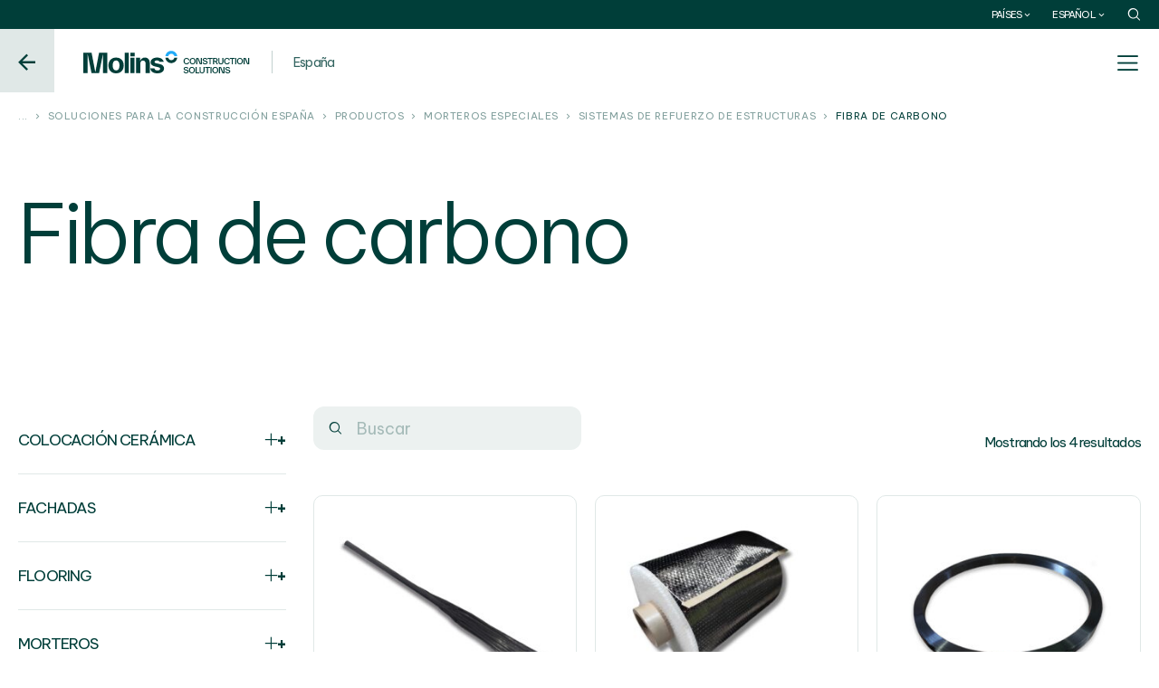

--- FILE ---
content_type: text/html; charset=UTF-8
request_url: https://www.molins.es/construction-solutions/producto/morteros-especiales/sistemas-de-refuerzo-de-estructuras/fibra-de-carbono/
body_size: 25351
content:
<!DOCTYPE html>
<html lang="es-ES">

<head><style>img.lazy{min-height:1px}</style><link href="https://www.molins.es/construction-solutions/wp-content/plugins/w3-total-cache/pub/js/lazyload.min.js" as="script">
    <meta charset="UTF-8">
    <meta name="viewport" content="width=device-width, user-scalable=yes">
    <meta name="format-detection" content="telephone=no">
    <meta http-equiv="X-UA-Compatible" content="IE=edge">
    <link rel="preconnect" href="https://fonts.googleapis.com">
    <link rel="preconnect" href="https://fonts.gstatic.com" crossorigin>


    <link rel="preload" href="https://fonts.googleapis.com/css2?family=Be+Vietnam+Pro:ital,wght@0,100;0,200;0,300;0,400;0,500;0,600;0,700;0,800;0,900;1,100;1,200;1,300;1,400;1,500;1,600;1,700;1,800;1,900&display=swap" as="style" onload="this.onload=null;this.rel='stylesheet'"/>
    <noscript>
    <link href="https://fonts.googleapis.com/css2?family=Be+Vietnam+Pro:ital,wght@0,100;0,200;0,300;0,400;0,500;0,600;0,700;0,800;0,900;1,100;1,200;1,300;1,400;1,500;1,600;1,700;1,800;1,900&display=swap" rel="stylesheet" type="text/css"/>
    </noscript>

    <link href="https://www.googletagmanager.com/gtag/js?id=mygtmid" rel="preload" as="script">

    <link rel="dns-prefetch" href="https://cdn.amcharts.com" />
    <link rel="dns-prefetch" href="https://www.googletagmanager.com" />
    <link rel="dns-prefetch" href="https://www.gstatic.com" />
    <link rel="dns-prefetch" href="https://sdk.privacy-center.org" />

    <link rel="preconnect" href="https://cdn.amcharts.com" />
    <link rel="preconnect" href="https://www.googletagmanager.com" />
    <link rel="preconnect" href="https://www.gstatic.com" />
    <link rel="preconnect" href="https://sdk.privacy-center.org" />


    <!--<script type="text/javascript">window.gdprAppliesGlobally=true;(function(){function n(e){if(!window.frames[e]){if(document.body&&document.body.firstChild){var t=document.body;var r=document.createElement("iframe");r.style.display="none";r.name=e;r.title=e;t.insertBefore(r,t.firstChild)}else{setTimeout(function(){n(e)},5)}}}function e(r,a,o,s,c){function e(e,t,r,n){if(typeof r!=="function"){return}if(!window[a]){window[a]=[]}var i=false;if(c){i=c(e,n,r)}if(!i){window[a].push({command:e,version:t,callback:r,parameter:n})}}e.stub=true;e.stubVersion=2;function t(n){if(!window[r]||window[r].stub!==true){return}if(!n.data){return}var i=typeof n.data==="string";var e;try{e=i?JSON.parse(n.data):n.data}catch(t){return}if(e[o]){var a=e[o];window[r](a.command,a.version,function(e,t){var r={};r[s]={returnValue:e,success:t,callId:a.callId};if(n.source){n.source.postMessage(i?JSON.stringify(r):r,"*")}},a.parameter)}}if(typeof window[r]!=="function"){window[r]=e;if(window.addEventListener){window.addEventListener("message",t,false)}else{window.attachEvent("onmessage",t)}}}e("__uspapi","__uspapiBuffer","__uspapiCall","__uspapiReturn");n("__uspapiLocator");e("__tcfapi","__tcfapiBuffer","__tcfapiCall","__tcfapiReturn");n("__tcfapiLocator");(function(e){var t=document.createElement("link");t.rel="preconnect";t.as="script";var r=document.createElement("link");r.rel="dns-prefetch";r.as="script";var n=document.createElement("link");n.rel="preload";n.as="script";var i=document.createElement("script");i.id="spcloader";i.type="text/javascript";i["async"]=true;i.charset="utf-8";var a="https://sdk.privacy-center.org/"+e+"/loader.js?target="+document.location.hostname;if(window.didomiConfig&&window.didomiConfig.user){var o=window.didomiConfig.user;var s=o.country;var c=o.region;if(s){a=a+"&country="+s;if(c){a=a+"&region="+c}}}t.href="https://sdk.privacy-center.org/";r.href="https://sdk.privacy-center.org/";n.href=a;i.src=a;var d=document.getElementsByTagName("script")[0];d.parentNode.insertBefore(t,d);d.parentNode.insertBefore(r,d);d.parentNode.insertBefore(n,d);d.parentNode.insertBefore(i,d)})("47124f75-3162-4a0a-bf18-ec51c7118bf8")})();</script>-->

   
            
       
      
        
 
    <meta name='robots' content='index, follow, max-image-preview:large, max-snippet:-1, max-video-preview:-1' />
	<style>img:is([sizes="auto" i], [sizes^="auto," i]) { contain-intrinsic-size: 3000px 1500px }</style>
	<link rel="alternate" href="https://www.molins.es/construction-solutions/producto/morteros-especiales/sistemas-de-refuerzo-de-estructuras/fibra-de-carbono/" hreflang="es" />
<link rel="alternate" href="https://www.molins.es/construction-solutions/en/product/special-mortars/structural-reinforcement-systems/carbon-fibre/" hreflang="en" />
<link rel="alternate" href="https://www.molins.es/construction-solutions/fr/produit/mortiers-speciaux/systemes-de-renfort-de-structures/fibre-de-carbone/" hreflang="fr" />
<link rel="alternate" href="https://www.molins.es/construction-solutions/pt/produtos/argamassas-especiais-2/sistemas-de-reforco-de-estructuras-argamassas-especiais-2/fibra-de-carbono-sistemas-de-reforco-de-estructuras-argamassas-especiais-2/" hreflang="pt" />

<!-- Google Tag Manager for WordPress by gtm4wp.com -->
<script data-cfasync="false" data-pagespeed-no-defer>
	var gtm4wp_datalayer_name = "dataLayer";
	var dataLayer = dataLayer || [];
</script>
<!-- End Google Tag Manager for WordPress by gtm4wp.com -->
	<!-- This site is optimized with the Yoast SEO plugin v25.1 - https://yoast.com/wordpress/plugins/seo/ -->
	<title>Fibra de carbono archivos - Soluciones para la construcción</title>
	<link rel="canonical" href="https://www.molins.es/construction-solutions/producto/morteros-especiales/sistemas-de-refuerzo-de-estructuras/fibra-de-carbono/" />
	<meta property="og:locale" content="es_ES" />
	<meta property="og:locale:alternate" content="en_GB" />
	<meta property="og:locale:alternate" content="fr_FR" />
	<meta property="og:locale:alternate" content="pt_PT" />
	<meta property="og:type" content="article" />
	<meta property="og:title" content="Fibra de carbono archivos - Soluciones para la construcción" />
	<meta property="og:url" content="https://www.molins.es/construction-solutions/producto/morteros-especiales/sistemas-de-refuerzo-de-estructuras/fibra-de-carbono/" />
	<meta property="og:site_name" content="Soluciones para la construcción" />
	<meta name="twitter:card" content="summary_large_image" />
	<script type="application/ld+json" class="yoast-schema-graph">{"@context":"https://schema.org","@graph":[{"@type":"CollectionPage","@id":"https://www.molins.es/construction-solutions/producto/morteros-especiales/sistemas-de-refuerzo-de-estructuras/fibra-de-carbono/","url":"https://www.molins.es/construction-solutions/producto/morteros-especiales/sistemas-de-refuerzo-de-estructuras/fibra-de-carbono/","name":"Fibra de carbono archivos - Soluciones para la construcción","isPartOf":{"@id":"https://www.molins.es/construction-solutions/#website"},"primaryImageOfPage":{"@id":"https://www.molins.es/construction-solutions/producto/morteros-especiales/sistemas-de-refuerzo-de-estructuras/fibra-de-carbono/#primaryimage"},"image":{"@id":"https://www.molins.es/construction-solutions/producto/morteros-especiales/sistemas-de-refuerzo-de-estructuras/fibra-de-carbono/#primaryimage"},"thumbnailUrl":"https://cdn-mol-web-pro-fccrfzgbedcxa3fn.a02.azurefd.net/construction-solutions/wp-content/uploads/sites/6/importedmedia/PR720BI1582_1465_PROPAM(r)CARBOCOM_CONNECTOR_IMD.jpg","breadcrumb":{"@id":"https://www.molins.es/construction-solutions/producto/morteros-especiales/sistemas-de-refuerzo-de-estructuras/fibra-de-carbono/#breadcrumb"},"inLanguage":"es"},{"@type":"ImageObject","inLanguage":"es","@id":"https://www.molins.es/construction-solutions/producto/morteros-especiales/sistemas-de-refuerzo-de-estructuras/fibra-de-carbono/#primaryimage","url":"https://cdn-mol-web-pro-fccrfzgbedcxa3fn.a02.azurefd.net/construction-solutions/wp-content/uploads/sites/6/importedmedia/PR720BI1582_1465_PROPAM(r)CARBOCOM_CONNECTOR_IMD.jpg","contentUrl":"https://cdn-mol-web-pro-fccrfzgbedcxa3fn.a02.azurefd.net/construction-solutions/wp-content/uploads/sites/6/importedmedia/PR720BI1582_1465_PROPAM(r)CARBOCOM_CONNECTOR_IMD.jpg","width":1024,"height":768},{"@type":"BreadcrumbList","@id":"https://www.molins.es/construction-solutions/producto/morteros-especiales/sistemas-de-refuerzo-de-estructuras/fibra-de-carbono/#breadcrumb","itemListElement":[{"@type":"ListItem","position":1,"name":"Portada","item":"https://www.molins.es/construction-solutions/"},{"@type":"ListItem","position":2,"name":"MORTEROS ESPECIALES","item":"https://www.molins.es/construction-solutions/producto/morteros-especiales/"},{"@type":"ListItem","position":3,"name":"SISTEMAS DE REFUERZO DE ESTRUCTURAS","item":"https://www.molins.es/construction-solutions/producto/morteros-especiales/sistemas-de-refuerzo-de-estructuras/"},{"@type":"ListItem","position":4,"name":"Fibra de carbono"}]},{"@type":"WebSite","@id":"https://www.molins.es/construction-solutions/#website","url":"https://www.molins.es/construction-solutions/","name":"Soluciones para la construcción","description":"","publisher":{"@id":"https://www.molins.es/construction-solutions/#organization"},"potentialAction":[{"@type":"SearchAction","target":{"@type":"EntryPoint","urlTemplate":"https://www.molins.es/construction-solutions/?s={search_term_string}"},"query-input":{"@type":"PropertyValueSpecification","valueRequired":true,"valueName":"search_term_string"}}],"inLanguage":"es"},{"@type":"Organization","@id":"https://www.molins.es/construction-solutions/#organization","name":"Soluciones para la construcción","url":"https://www.molins.es/construction-solutions/","logo":{"@type":"ImageObject","inLanguage":"es","@id":"https://www.molins.es/construction-solutions/#/schema/logo/image/","url":"https://cdn-mol-web-pro-fccrfzgbedcxa3fn.a02.azurefd.net/construction-solutions/wp-content/uploads/sites/6/2024/03/molins-construction-solutions.png","contentUrl":"https://cdn-mol-web-pro-fccrfzgbedcxa3fn.a02.azurefd.net/construction-solutions/wp-content/uploads/sites/6/2024/03/molins-construction-solutions.png","width":184,"height":25,"caption":"Soluciones para la construcción"},"image":{"@id":"https://www.molins.es/construction-solutions/#/schema/logo/image/"}}]}</script>
	<!-- / Yoast SEO plugin. -->


<script type="text/javascript">
/* <![CDATA[ */
window._wpemojiSettings = {"baseUrl":"https:\/\/s.w.org\/images\/core\/emoji\/15.1.0\/72x72\/","ext":".png","svgUrl":"https:\/\/s.w.org\/images\/core\/emoji\/15.1.0\/svg\/","svgExt":".svg","source":{"concatemoji":"https:\/\/www.molins.es\/construction-solutions\/wp-includes\/js\/wp-emoji-release.min.js?ver=21338e14cc1a4ef1f1111046ed367ba0"}};
/*! This file is auto-generated */
!function(i,n){var o,s,e;function c(e){try{var t={supportTests:e,timestamp:(new Date).valueOf()};sessionStorage.setItem(o,JSON.stringify(t))}catch(e){}}function p(e,t,n){e.clearRect(0,0,e.canvas.width,e.canvas.height),e.fillText(t,0,0);var t=new Uint32Array(e.getImageData(0,0,e.canvas.width,e.canvas.height).data),r=(e.clearRect(0,0,e.canvas.width,e.canvas.height),e.fillText(n,0,0),new Uint32Array(e.getImageData(0,0,e.canvas.width,e.canvas.height).data));return t.every(function(e,t){return e===r[t]})}function u(e,t,n){switch(t){case"flag":return n(e,"\ud83c\udff3\ufe0f\u200d\u26a7\ufe0f","\ud83c\udff3\ufe0f\u200b\u26a7\ufe0f")?!1:!n(e,"\ud83c\uddfa\ud83c\uddf3","\ud83c\uddfa\u200b\ud83c\uddf3")&&!n(e,"\ud83c\udff4\udb40\udc67\udb40\udc62\udb40\udc65\udb40\udc6e\udb40\udc67\udb40\udc7f","\ud83c\udff4\u200b\udb40\udc67\u200b\udb40\udc62\u200b\udb40\udc65\u200b\udb40\udc6e\u200b\udb40\udc67\u200b\udb40\udc7f");case"emoji":return!n(e,"\ud83d\udc26\u200d\ud83d\udd25","\ud83d\udc26\u200b\ud83d\udd25")}return!1}function f(e,t,n){var r="undefined"!=typeof WorkerGlobalScope&&self instanceof WorkerGlobalScope?new OffscreenCanvas(300,150):i.createElement("canvas"),a=r.getContext("2d",{willReadFrequently:!0}),o=(a.textBaseline="top",a.font="600 32px Arial",{});return e.forEach(function(e){o[e]=t(a,e,n)}),o}function t(e){var t=i.createElement("script");t.src=e,t.defer=!0,i.head.appendChild(t)}"undefined"!=typeof Promise&&(o="wpEmojiSettingsSupports",s=["flag","emoji"],n.supports={everything:!0,everythingExceptFlag:!0},e=new Promise(function(e){i.addEventListener("DOMContentLoaded",e,{once:!0})}),new Promise(function(t){var n=function(){try{var e=JSON.parse(sessionStorage.getItem(o));if("object"==typeof e&&"number"==typeof e.timestamp&&(new Date).valueOf()<e.timestamp+604800&&"object"==typeof e.supportTests)return e.supportTests}catch(e){}return null}();if(!n){if("undefined"!=typeof Worker&&"undefined"!=typeof OffscreenCanvas&&"undefined"!=typeof URL&&URL.createObjectURL&&"undefined"!=typeof Blob)try{var e="postMessage("+f.toString()+"("+[JSON.stringify(s),u.toString(),p.toString()].join(",")+"));",r=new Blob([e],{type:"text/javascript"}),a=new Worker(URL.createObjectURL(r),{name:"wpTestEmojiSupports"});return void(a.onmessage=function(e){c(n=e.data),a.terminate(),t(n)})}catch(e){}c(n=f(s,u,p))}t(n)}).then(function(e){for(var t in e)n.supports[t]=e[t],n.supports.everything=n.supports.everything&&n.supports[t],"flag"!==t&&(n.supports.everythingExceptFlag=n.supports.everythingExceptFlag&&n.supports[t]);n.supports.everythingExceptFlag=n.supports.everythingExceptFlag&&!n.supports.flag,n.DOMReady=!1,n.readyCallback=function(){n.DOMReady=!0}}).then(function(){return e}).then(function(){var e;n.supports.everything||(n.readyCallback(),(e=n.source||{}).concatemoji?t(e.concatemoji):e.wpemoji&&e.twemoji&&(t(e.twemoji),t(e.wpemoji)))}))}((window,document),window._wpemojiSettings);
/* ]]> */
</script>
<style id='wp-emoji-styles-inline-css' type='text/css'>

	img.wp-smiley, img.emoji {
		display: inline !important;
		border: none !important;
		box-shadow: none !important;
		height: 1em !important;
		width: 1em !important;
		margin: 0 0.07em !important;
		vertical-align: -0.1em !important;
		background: none !important;
		padding: 0 !important;
	}
</style>
<link rel='stylesheet' id='wp-block-library-css' href='https://cdn-mol-web-pro-fccrfzgbedcxa3fn.a02.azurefd.net/construction-solutions/wp-includes/css/dist/block-library/style.min.css?ver=21338e14cc1a4ef1f1111046ed367ba0' type='text/css' media='all' />
<style id='classic-theme-styles-inline-css' type='text/css'>
/*! This file is auto-generated */
.wp-block-button__link{color:#fff;background-color:#32373c;border-radius:9999px;box-shadow:none;text-decoration:none;padding:calc(.667em + 2px) calc(1.333em + 2px);font-size:1.125em}.wp-block-file__button{background:#32373c;color:#fff;text-decoration:none}
</style>
<style id='joinchat-button-style-inline-css' type='text/css'>
.wp-block-joinchat-button{border:none!important;text-align:center}.wp-block-joinchat-button figure{display:table;margin:0 auto;padding:0}.wp-block-joinchat-button figcaption{font:normal normal 400 .6em/2em var(--wp--preset--font-family--system-font,sans-serif);margin:0;padding:0}.wp-block-joinchat-button .joinchat-button__qr{background-color:#fff;border:6px solid #25d366;border-radius:30px;box-sizing:content-box;display:block;height:200px;margin:auto;overflow:hidden;padding:10px;width:200px}.wp-block-joinchat-button .joinchat-button__qr canvas,.wp-block-joinchat-button .joinchat-button__qr img{display:block;margin:auto}.wp-block-joinchat-button .joinchat-button__link{align-items:center;background-color:#25d366;border:6px solid #25d366;border-radius:30px;display:inline-flex;flex-flow:row nowrap;justify-content:center;line-height:1.25em;margin:0 auto;text-decoration:none}.wp-block-joinchat-button .joinchat-button__link:before{background:transparent var(--joinchat-ico) no-repeat center;background-size:100%;content:"";display:block;height:1.5em;margin:-.75em .75em -.75em 0;width:1.5em}.wp-block-joinchat-button figure+.joinchat-button__link{margin-top:10px}@media (orientation:landscape)and (min-height:481px),(orientation:portrait)and (min-width:481px){.wp-block-joinchat-button.joinchat-button--qr-only figure+.joinchat-button__link{display:none}}@media (max-width:480px),(orientation:landscape)and (max-height:480px){.wp-block-joinchat-button figure{display:none}}

</style>
<style id='global-styles-inline-css' type='text/css'>
:root{--wp--preset--aspect-ratio--square: 1;--wp--preset--aspect-ratio--4-3: 4/3;--wp--preset--aspect-ratio--3-4: 3/4;--wp--preset--aspect-ratio--3-2: 3/2;--wp--preset--aspect-ratio--2-3: 2/3;--wp--preset--aspect-ratio--16-9: 16/9;--wp--preset--aspect-ratio--9-16: 9/16;--wp--preset--color--black: #000000;--wp--preset--color--cyan-bluish-gray: #abb8c3;--wp--preset--color--white: #ffffff;--wp--preset--color--pale-pink: #f78da7;--wp--preset--color--vivid-red: #cf2e2e;--wp--preset--color--luminous-vivid-orange: #ff6900;--wp--preset--color--luminous-vivid-amber: #fcb900;--wp--preset--color--light-green-cyan: #7bdcb5;--wp--preset--color--vivid-green-cyan: #00d084;--wp--preset--color--pale-cyan-blue: #8ed1fc;--wp--preset--color--vivid-cyan-blue: #0693e3;--wp--preset--color--vivid-purple: #9b51e0;--wp--preset--gradient--vivid-cyan-blue-to-vivid-purple: linear-gradient(135deg,rgba(6,147,227,1) 0%,rgb(155,81,224) 100%);--wp--preset--gradient--light-green-cyan-to-vivid-green-cyan: linear-gradient(135deg,rgb(122,220,180) 0%,rgb(0,208,130) 100%);--wp--preset--gradient--luminous-vivid-amber-to-luminous-vivid-orange: linear-gradient(135deg,rgba(252,185,0,1) 0%,rgba(255,105,0,1) 100%);--wp--preset--gradient--luminous-vivid-orange-to-vivid-red: linear-gradient(135deg,rgba(255,105,0,1) 0%,rgb(207,46,46) 100%);--wp--preset--gradient--very-light-gray-to-cyan-bluish-gray: linear-gradient(135deg,rgb(238,238,238) 0%,rgb(169,184,195) 100%);--wp--preset--gradient--cool-to-warm-spectrum: linear-gradient(135deg,rgb(74,234,220) 0%,rgb(151,120,209) 20%,rgb(207,42,186) 40%,rgb(238,44,130) 60%,rgb(251,105,98) 80%,rgb(254,248,76) 100%);--wp--preset--gradient--blush-light-purple: linear-gradient(135deg,rgb(255,206,236) 0%,rgb(152,150,240) 100%);--wp--preset--gradient--blush-bordeaux: linear-gradient(135deg,rgb(254,205,165) 0%,rgb(254,45,45) 50%,rgb(107,0,62) 100%);--wp--preset--gradient--luminous-dusk: linear-gradient(135deg,rgb(255,203,112) 0%,rgb(199,81,192) 50%,rgb(65,88,208) 100%);--wp--preset--gradient--pale-ocean: linear-gradient(135deg,rgb(255,245,203) 0%,rgb(182,227,212) 50%,rgb(51,167,181) 100%);--wp--preset--gradient--electric-grass: linear-gradient(135deg,rgb(202,248,128) 0%,rgb(113,206,126) 100%);--wp--preset--gradient--midnight: linear-gradient(135deg,rgb(2,3,129) 0%,rgb(40,116,252) 100%);--wp--preset--font-size--small: 13px;--wp--preset--font-size--medium: 20px;--wp--preset--font-size--large: 36px;--wp--preset--font-size--x-large: 42px;--wp--preset--spacing--20: 0.44rem;--wp--preset--spacing--30: 0.67rem;--wp--preset--spacing--40: 1rem;--wp--preset--spacing--50: 1.5rem;--wp--preset--spacing--60: 2.25rem;--wp--preset--spacing--70: 3.38rem;--wp--preset--spacing--80: 5.06rem;--wp--preset--shadow--natural: 6px 6px 9px rgba(0, 0, 0, 0.2);--wp--preset--shadow--deep: 12px 12px 50px rgba(0, 0, 0, 0.4);--wp--preset--shadow--sharp: 6px 6px 0px rgba(0, 0, 0, 0.2);--wp--preset--shadow--outlined: 6px 6px 0px -3px rgba(255, 255, 255, 1), 6px 6px rgba(0, 0, 0, 1);--wp--preset--shadow--crisp: 6px 6px 0px rgba(0, 0, 0, 1);}:where(.is-layout-flex){gap: 0.5em;}:where(.is-layout-grid){gap: 0.5em;}body .is-layout-flex{display: flex;}.is-layout-flex{flex-wrap: wrap;align-items: center;}.is-layout-flex > :is(*, div){margin: 0;}body .is-layout-grid{display: grid;}.is-layout-grid > :is(*, div){margin: 0;}:where(.wp-block-columns.is-layout-flex){gap: 2em;}:where(.wp-block-columns.is-layout-grid){gap: 2em;}:where(.wp-block-post-template.is-layout-flex){gap: 1.25em;}:where(.wp-block-post-template.is-layout-grid){gap: 1.25em;}.has-black-color{color: var(--wp--preset--color--black) !important;}.has-cyan-bluish-gray-color{color: var(--wp--preset--color--cyan-bluish-gray) !important;}.has-white-color{color: var(--wp--preset--color--white) !important;}.has-pale-pink-color{color: var(--wp--preset--color--pale-pink) !important;}.has-vivid-red-color{color: var(--wp--preset--color--vivid-red) !important;}.has-luminous-vivid-orange-color{color: var(--wp--preset--color--luminous-vivid-orange) !important;}.has-luminous-vivid-amber-color{color: var(--wp--preset--color--luminous-vivid-amber) !important;}.has-light-green-cyan-color{color: var(--wp--preset--color--light-green-cyan) !important;}.has-vivid-green-cyan-color{color: var(--wp--preset--color--vivid-green-cyan) !important;}.has-pale-cyan-blue-color{color: var(--wp--preset--color--pale-cyan-blue) !important;}.has-vivid-cyan-blue-color{color: var(--wp--preset--color--vivid-cyan-blue) !important;}.has-vivid-purple-color{color: var(--wp--preset--color--vivid-purple) !important;}.has-black-background-color{background-color: var(--wp--preset--color--black) !important;}.has-cyan-bluish-gray-background-color{background-color: var(--wp--preset--color--cyan-bluish-gray) !important;}.has-white-background-color{background-color: var(--wp--preset--color--white) !important;}.has-pale-pink-background-color{background-color: var(--wp--preset--color--pale-pink) !important;}.has-vivid-red-background-color{background-color: var(--wp--preset--color--vivid-red) !important;}.has-luminous-vivid-orange-background-color{background-color: var(--wp--preset--color--luminous-vivid-orange) !important;}.has-luminous-vivid-amber-background-color{background-color: var(--wp--preset--color--luminous-vivid-amber) !important;}.has-light-green-cyan-background-color{background-color: var(--wp--preset--color--light-green-cyan) !important;}.has-vivid-green-cyan-background-color{background-color: var(--wp--preset--color--vivid-green-cyan) !important;}.has-pale-cyan-blue-background-color{background-color: var(--wp--preset--color--pale-cyan-blue) !important;}.has-vivid-cyan-blue-background-color{background-color: var(--wp--preset--color--vivid-cyan-blue) !important;}.has-vivid-purple-background-color{background-color: var(--wp--preset--color--vivid-purple) !important;}.has-black-border-color{border-color: var(--wp--preset--color--black) !important;}.has-cyan-bluish-gray-border-color{border-color: var(--wp--preset--color--cyan-bluish-gray) !important;}.has-white-border-color{border-color: var(--wp--preset--color--white) !important;}.has-pale-pink-border-color{border-color: var(--wp--preset--color--pale-pink) !important;}.has-vivid-red-border-color{border-color: var(--wp--preset--color--vivid-red) !important;}.has-luminous-vivid-orange-border-color{border-color: var(--wp--preset--color--luminous-vivid-orange) !important;}.has-luminous-vivid-amber-border-color{border-color: var(--wp--preset--color--luminous-vivid-amber) !important;}.has-light-green-cyan-border-color{border-color: var(--wp--preset--color--light-green-cyan) !important;}.has-vivid-green-cyan-border-color{border-color: var(--wp--preset--color--vivid-green-cyan) !important;}.has-pale-cyan-blue-border-color{border-color: var(--wp--preset--color--pale-cyan-blue) !important;}.has-vivid-cyan-blue-border-color{border-color: var(--wp--preset--color--vivid-cyan-blue) !important;}.has-vivid-purple-border-color{border-color: var(--wp--preset--color--vivid-purple) !important;}.has-vivid-cyan-blue-to-vivid-purple-gradient-background{background: var(--wp--preset--gradient--vivid-cyan-blue-to-vivid-purple) !important;}.has-light-green-cyan-to-vivid-green-cyan-gradient-background{background: var(--wp--preset--gradient--light-green-cyan-to-vivid-green-cyan) !important;}.has-luminous-vivid-amber-to-luminous-vivid-orange-gradient-background{background: var(--wp--preset--gradient--luminous-vivid-amber-to-luminous-vivid-orange) !important;}.has-luminous-vivid-orange-to-vivid-red-gradient-background{background: var(--wp--preset--gradient--luminous-vivid-orange-to-vivid-red) !important;}.has-very-light-gray-to-cyan-bluish-gray-gradient-background{background: var(--wp--preset--gradient--very-light-gray-to-cyan-bluish-gray) !important;}.has-cool-to-warm-spectrum-gradient-background{background: var(--wp--preset--gradient--cool-to-warm-spectrum) !important;}.has-blush-light-purple-gradient-background{background: var(--wp--preset--gradient--blush-light-purple) !important;}.has-blush-bordeaux-gradient-background{background: var(--wp--preset--gradient--blush-bordeaux) !important;}.has-luminous-dusk-gradient-background{background: var(--wp--preset--gradient--luminous-dusk) !important;}.has-pale-ocean-gradient-background{background: var(--wp--preset--gradient--pale-ocean) !important;}.has-electric-grass-gradient-background{background: var(--wp--preset--gradient--electric-grass) !important;}.has-midnight-gradient-background{background: var(--wp--preset--gradient--midnight) !important;}.has-small-font-size{font-size: var(--wp--preset--font-size--small) !important;}.has-medium-font-size{font-size: var(--wp--preset--font-size--medium) !important;}.has-large-font-size{font-size: var(--wp--preset--font-size--large) !important;}.has-x-large-font-size{font-size: var(--wp--preset--font-size--x-large) !important;}
:where(.wp-block-post-template.is-layout-flex){gap: 1.25em;}:where(.wp-block-post-template.is-layout-grid){gap: 1.25em;}
:where(.wp-block-columns.is-layout-flex){gap: 2em;}:where(.wp-block-columns.is-layout-grid){gap: 2em;}
:root :where(.wp-block-pullquote){font-size: 1.5em;line-height: 1.6;}
</style>
<style  type='text/css'  data-wpacu-inline-css-file='1'>
/*!/wp-content/plugins/contact-form-7/includes/css/styles.css*/.wpcf7 .screen-reader-response{position:absolute;overflow:hidden;clip:rect(1px,1px,1px,1px);clip-path:inset(50%);height:1px;width:1px;margin:-1px;padding:0;border:0;word-wrap:normal!important}.wpcf7 form .wpcf7-response-output{margin:2em .5em 1em;padding:.2em 1em;border:2px solid #00a0d2}.wpcf7 form.init .wpcf7-response-output,.wpcf7 form.resetting .wpcf7-response-output,.wpcf7 form.submitting .wpcf7-response-output{display:none}.wpcf7 form.sent .wpcf7-response-output{border-color:#46b450}.wpcf7 form.failed .wpcf7-response-output,.wpcf7 form.aborted .wpcf7-response-output{border-color:#dc3232}.wpcf7 form.spam .wpcf7-response-output{border-color:#f56e28}.wpcf7 form.invalid .wpcf7-response-output,.wpcf7 form.unaccepted .wpcf7-response-output,.wpcf7 form.payment-required .wpcf7-response-output{border-color:#ffb900}.wpcf7-form-control-wrap{position:relative}.wpcf7-not-valid-tip{color:#dc3232;font-size:1em;font-weight:400;display:block}.use-floating-validation-tip .wpcf7-not-valid-tip{position:relative;top:-2ex;left:1em;z-index:100;border:1px solid #dc3232;background:#fff;padding:.2em .8em;width:24em}.wpcf7-list-item{display:inline-block;margin:0 0 0 1em}.wpcf7-list-item-label::before,.wpcf7-list-item-label::after{content:" "}.wpcf7-spinner{visibility:hidden;display:inline-block;background-color:#23282d;opacity:.75;width:24px;height:24px;border:none;border-radius:100%;padding:0;margin:0 24px;position:relative}form.submitting .wpcf7-spinner{visibility:visible}.wpcf7-spinner::before{content:'';position:absolute;background-color:#fbfbfc;top:4px;left:4px;width:6px;height:6px;border:none;border-radius:100%;transform-origin:8px 8px;animation-name:spin;animation-duration:1000ms;animation-timing-function:linear;animation-iteration-count:infinite}@media (prefers-reduced-motion:reduce){.wpcf7-spinner::before{animation-name:blink;animation-duration:2000ms}}@keyframes spin{from{transform:rotate(0deg)}to{transform:rotate(360deg)}}@keyframes blink{from{opacity:0}50%{opacity:1}to{opacity:0}}.wpcf7 [inert]{opacity:.5}.wpcf7 input[type="file"]{cursor:pointer}.wpcf7 input[type="file"]:disabled{cursor:default}.wpcf7 .wpcf7-submit:disabled{cursor:not-allowed}.wpcf7 input[type="url"],.wpcf7 input[type="email"],.wpcf7 input[type="tel"]{direction:ltr}.wpcf7-reflection>output{display:list-item;list-style:none}.wpcf7-reflection>output[hidden]{display:none}
</style>
<link rel='stylesheet' id='woocommerce-layout-css' href='https://www.molins.es/construction-solutions/wp-content/plugins/woocommerce/assets/css/woocommerce-layout.css?ver=9.8.5' type='text/css' media='all' />
<link rel='stylesheet' id='woocommerce-smallscreen-css' href='https://www.molins.es/construction-solutions/wp-content/plugins/woocommerce/assets/css/woocommerce-smallscreen.css?ver=9.8.5' type='text/css' media='only screen and (max-width: 768px)' />
<link rel='stylesheet' id='woocommerce-general-css' href='https://www.molins.es/construction-solutions/wp-content/plugins/woocommerce/assets/css/woocommerce.css?ver=9.8.5' type='text/css' media='all' />
<style id='woocommerce-inline-inline-css' type='text/css'>
.woocommerce form .form-row .required { visibility: visible; }
</style>
<link rel='stylesheet' id='wpb_wmca_accordion_style-css' href='https://www.molins.es/construction-solutions/wp-content/cache/asset-cleanup/css/item/wpb-accordion-menu-or-category__assets__css__wpb_wmca_style-css-vc79a319e67f872cab66550d35eafd6bf1fcf60c4.css' type='text/css' media='all' />
<style  type='text/css'  data-wpacu-inline-css-file='1'>
.tax-product_brand .brand-description{overflow:hidden;zoom:1}.tax-product_brand .brand-description img.brand-thumbnail{width:25%;float:right}.tax-product_brand .brand-description .text{width:72%;float:left}.widget_brand_description img{box-sizing:border-box;width:100%;max-width:none;height:auto;margin:0 0 1em}ul.brand-thumbnails{margin-left:0;margin-bottom:0;clear:both;list-style:none}ul.brand-thumbnails:before{clear:both;content:"";display:table}ul.brand-thumbnails:after{clear:both;content:"";display:table}ul.brand-thumbnails li{float:left;margin:0 3.8% 1em 0;padding:0;position:relative;width:22.05%}ul.brand-thumbnails.fluid-columns li{width:auto}ul.brand-thumbnails:not(.fluid-columns) li.first{clear:both}ul.brand-thumbnails:not(.fluid-columns) li.last{margin-right:0}ul.brand-thumbnails.columns-1 li{width:100%;margin-right:0}ul.brand-thumbnails.columns-2 li{width:48%}ul.brand-thumbnails.columns-3 li{width:30.75%}ul.brand-thumbnails.columns-5 li{width:16.95%}ul.brand-thumbnails.columns-6 li{width:13.5%}.brand-thumbnails li img{box-sizing:border-box;width:100%;max-width:none;height:auto;margin:0}@media screen and (max-width:768px){ul.brand-thumbnails:not(.fluid-columns) li{width:48%!important}ul.brand-thumbnails:not(.fluid-columns) li.first{clear:none}ul.brand-thumbnails:not(.fluid-columns) li.last{margin-right:3.8%}ul.brand-thumbnails:not(.fluid-columns) li:nth-of-type(odd){clear:both}ul.brand-thumbnails:not(.fluid-columns) li:nth-of-type(even){margin-right:0}}.brand-thumbnails-description li{text-align:center}.brand-thumbnails-description li .term-thumbnail img{display:inline}.brand-thumbnails-description li .term-description{margin-top:1em;text-align:left}#brands_a_z h3:target{text-decoration:underline}ul.brands_index{list-style:none outside;overflow:hidden;zoom:1}ul.brands_index li{float:left;margin:0 2px 2px 0}ul.brands_index li a,ul.brands_index li span{border:1px solid #ccc;padding:6px;line-height:1em;float:left;text-decoration:none}ul.brands_index li span{border-color:#eee;color:#ddd}ul.brands_index li a:hover{border-width:2px;padding:5px;text-decoration:none}ul.brands_index li a.active{border-width:2px;padding:5px}div#brands_a_z a.top{border:1px solid #ccc;padding:4px;line-height:1em;float:right;text-decoration:none;font-size:.8em}
</style>
<style  type='text/css'  data-wpacu-inline-css-file='1'>
/*!/wp-content/themes/molins/style.css*/html,body,div,span,applet,object,iframe,h1,h2,h3,h4,h5,h6,p,blockquote,pre,a,abbr,acronym,address,big,cite,code,del,dfn,em,img,ins,kbd,q,s,samp,small,strike,strong,sub,sup,tt,var,b,u,i,center,dl,dt,dd,ol,ul,li,fieldset,form,label,legend,table,caption,tbody,tfoot,thead,tr,th,td,article,aside,canvas,details,embed,figure,figcaption,footer,header,hgroup,menu,nav,output,ruby,section,summary,time,mark,audio,video{margin:0;padding:0;border:0;font-size:100%;font:inherit;vertical-align:baseline}html{scroll-behavior:smooth}body{line-height:1}a{text-decoration-skip-ink:auto}a[href^="tel"]{color:inherit;text-decoration:none}button{outline:0}ol,ul{list-style:none}blockquote,q{quotes:none}blockquote:before,blockquote:after,q:before,q:after{content:'';content:none}q{display:inline;font-style:italic}q:before{content:'"';font-style:normal}q:after{content:'"';font-style:normal}textarea,input[type="text"],input[type="button"],input[type="submit"],input[type="reset"],input[type="search"],input[type="password"]{-webkit-appearance:none;appearance:none;border-radius:0}input[type="search"]{-webkit-appearance:textfield}table{border-collapse:collapse;border-spacing:0}th,td{padding:2px}big{font-size:120%}small,sup,sub{font-size:80%}sup{vertical-align:super}sub{vertical-align:sub}dd{margin-left:20px}kbd,tt{font-family:courier;font-size:12px}ins{text-decoration:underline}del,strike,s{text-decoration:line-through}dt{font-weight:700}address,cite,var{font-style:italic}article,aside,details,figcaption,figure,footer,header,hgroup,menu,nav,section{display:block}*{box-sizing:border-box;-webkit-tap-highlight-color:#fff0}.screen-reader-text{border:0;clip:rect(1px,1px,1px,1px);-webkit-clip-path:inset(50%);clip-path:inset(50%);height:1px;margin:-1px;overflow:hidden;padding:0;position:absolute!important;width:1px;word-wrap:normal!important;word-break:normal}.screen-reader-text:focus{background-color:#f7f7f7;border-radius:3px;box-shadow:0 0 2px 2px rgb(0 0 0 / .6);clip:auto!important;-webkit-clip-path:none;clip-path:none;color:#007acc;display:block;font-size:14px;font-size:.875rem;font-weight:700;height:auto;right:5px;line-height:normal;padding:15px 23px 14px;text-decoration:none;top:5px;width:auto;z-index:100000}.skip-link{left:-9999rem;top:2.5rem;z-index:999999999;text-decoration:underline}.skip-link:focus{display:block;left:6px;top:7px;font-size:14px;font-weight:600;text-decoration:none;line-height:normal;padding:15px 23px 14px;z-index:100000;right:auto}.visually-hidden:not(:focus):not(:active),.form-allowed-tags:not(:focus):not(:active){position:absolute!important;height:1px;width:1px;overflow:hidden;clip:rect(1px 1px 1px 1px);clip:rect(1px,1px,1px,1px);white-space:nowrap}
</style>
<link rel='stylesheet' id='blankslate-style-css' href='https://www.molins.es/construction-solutions/wp-content/cache/asset-cleanup/css/item/molins-child__style-css-vec85ae1ed0e24ebbf542624162a211b45e07fa07.css' type='text/css' media='all' />
<script type="text/javascript" id="wc-add-to-cart-js-extra">
/* <![CDATA[ */
var wc_add_to_cart_params = {"ajax_url":"\/construction-solutions\/wp-admin\/admin-ajax.php","wc_ajax_url":"\/construction-solutions\/?wc-ajax=%%endpoint%%","i18n_view_cart":"Ver carrito","cart_url":"https:\/\/www.molins.es\/construction-solutions","is_cart":"","cart_redirect_after_add":"no"};
/* ]]> */
</script>
<script type="text/javascript" id="woocommerce-js-extra">
/* <![CDATA[ */
var woocommerce_params = {"ajax_url":"\/construction-solutions\/wp-admin\/admin-ajax.php","wc_ajax_url":"\/construction-solutions\/?wc-ajax=%%endpoint%%","i18n_password_show":"Mostrar contrase\u00f1a","i18n_password_hide":"Ocultar contrase\u00f1a"};
/* ]]> */
</script>
<script defer='defer' type='text/javascript' id='wpacu-combined-js-head-group-2' src='https://www.molins.es/construction-solutions/wp-content/cache/asset-cleanup/js/head-c8b9533ad05de4658996972e366736a6fe4329ce.js'></script><script type='text/javascript' id='wpacu-combined-js-head-group-1' src='https://www.molins.es/construction-solutions/wp-content/cache/asset-cleanup/js/head-160e3bf3eb21f1e507bea808488a888c1135e76f.js'></script><!-- HubSpot WordPress Plugin v11.3.6: embed JS disabled as a portalId has not yet been configured -->
<!-- Google Tag Manager for WordPress by gtm4wp.com -->
<!-- GTM Container placement set to automatic -->
<script data-cfasync="false" data-pagespeed-no-defer>
	var dataLayer_content = {"pagePostType":"product","pagePostType2":"tax-product","pageCategory":[]};
	dataLayer.push( dataLayer_content );
</script>
<script data-cfasync="false" data-pagespeed-no-defer>
(function(w,d,s,l,i){w[l]=w[l]||[];w[l].push({'gtm.start':
new Date().getTime(),event:'gtm.js'});var f=d.getElementsByTagName(s)[0],
j=d.createElement(s),dl=l!='dataLayer'?'&l='+l:'';j.async=true;j.src=
'//www.googletagmanager.com/gtm.js?id='+i+dl;f.parentNode.insertBefore(j,f);
})(window,document,'script','dataLayer','GTM-PF2CV7P6');
</script>
<!-- End Google Tag Manager for WordPress by gtm4wp.com -->	<noscript><style>.woocommerce-product-gallery{ opacity: 1 !important; }</style></noscript>
	<noscript><style>.lazyload[data-src]{display:none !important;}</style></noscript><style>.lazyload{background-image:none !important;}.lazyload:before{background-image:none !important;}</style><link rel="icon" href="https://cdn-mol-web-pro-fccrfzgbedcxa3fn.a02.azurefd.net/construction-solutions/wp-content/uploads/sites/6/2024/05/favicon-molins-100x100.png" sizes="32x32" />
<link rel="icon" href="https://cdn-mol-web-pro-fccrfzgbedcxa3fn.a02.azurefd.net/construction-solutions/wp-content/uploads/sites/6/2024/05/favicon-molins.png" sizes="192x192" />
<link rel="apple-touch-icon" href="https://cdn-mol-web-pro-fccrfzgbedcxa3fn.a02.azurefd.net/construction-solutions/wp-content/uploads/sites/6/2024/05/favicon-molins.png" />
<meta name="msapplication-TileImage" content="https://cdn-mol-web-pro-fccrfzgbedcxa3fn.a02.azurefd.net/construction-solutions/wp-content/uploads/sites/6/2024/05/favicon-molins.png" />

    <style>
        
        .main-home-carousel .main-carousel-item {
            height: calc(100vh - 2rem);
        }
        .main-carousel-item .row {
            height: 100%;
        }

        #didomi-host .didomi-mobile #didomi-notice {
            display: none;
        }
        
        .main-carousel-image, .main-carousel-video {
            height: 100%;
        }
        .block-map {
            display: none;
        }
       
    </style>



</head>

<body>





    <!--HEADER-->
    <header role="banner" class="header-fixed 
    ">
        <a href="#main-content" class="sr-only">Saltar a contenido principal</a>
        <!--Header top-->
        

<div class="header-top">
            <div class="row header-top-countries">
                            <div class="header-top-blocks">
                                                                    <div class="header-top-bl">
                                <span class="header-top-pretitle">Europa</span>
                                                                <ul>
                                                                                                                <li>
                                            <a href="https://www.molins.es/pais-espana/" title="Más info: España" target="">
                                                <img src="[data-uri]" alt="España" data-src="https://www.molins.es/wp-content/uploads/2024/03/esp.png" decoding="async" class="lazyload"><noscript><img class="lazy" src="data:image/svg+xml,%3Csvg%20xmlns='http://www.w3.org/2000/svg'%20viewBox='0%200%201%201'%3E%3C/svg%3E" data-src="https://www.molins.es/wp-content/uploads/2024/03/esp.png" alt="España" data-eio="l"></noscript>
                                                España                                            </a>
                                        </li>

                                                                                                                <li>
                                            <a href="https://www.molins.es/pais-croacia/" title="Más info: Croacia" target="">
                                                <img src="[data-uri]" alt="Croacia" data-src="https://www.molins.es/wp-content/uploads/2024/03/croacia.png" decoding="async" class="lazyload"><noscript><img class="lazy" src="data:image/svg+xml,%3Csvg%20xmlns='http://www.w3.org/2000/svg'%20viewBox='0%200%201%201'%3E%3C/svg%3E" data-src="https://www.molins.es/wp-content/uploads/2024/03/croacia.png" alt="Croacia" data-eio="l"></noscript>
                                                Croacia                                            </a>
                                        </li>

                                                                                                                <li>
                                            <a href="https://www.molins.es/pais-turquia/" title="Más info: Turquía" target="">
                                                <img src="[data-uri]" alt="Turquía" data-src="https://www.molins.es/wp-content/uploads/2024/03/turquia.png" decoding="async" class="lazyload"><noscript><img class="lazy" src="data:image/svg+xml,%3Csvg%20xmlns='http://www.w3.org/2000/svg'%20viewBox='0%200%201%201'%3E%3C/svg%3E" data-src="https://www.molins.es/wp-content/uploads/2024/03/turquia.png" alt="Turquía" data-eio="l"></noscript>
                                                Turquía                                            </a>
                                        </li>

                                                                                                                <li>
                                            <a href="https://www.molins.es/pais-portugal/" title="Más info: Portugal" target="">
                                                <img src="[data-uri]" alt="Portugal" data-src="https://www.molins.es/wp-content/uploads/2025/10/portugal.png" decoding="async" class="lazyload"><noscript><img class="lazy" src="data:image/svg+xml,%3Csvg%20xmlns='http://www.w3.org/2000/svg'%20viewBox='0%200%201%201'%3E%3C/svg%3E" data-src="https://www.molins.es/wp-content/uploads/2025/10/portugal.png" alt="Portugal" data-eio="l"></noscript>
                                                Portugal                                            </a>
                                        </li>

                                                                                                                <li>
                                            <a href="https://www.molins.es/pais-bosnia/" title="Más info: Bosnia" target="">
                                                <img src="[data-uri]" alt="Bosnia" data-src="https://www.molins.es/wp-content/uploads/2025/10/bosnia.png" decoding="async" class="lazyload"><noscript><img class="lazy" src="data:image/svg+xml,%3Csvg%20xmlns='http://www.w3.org/2000/svg'%20viewBox='0%200%201%201'%3E%3C/svg%3E" data-src="https://www.molins.es/wp-content/uploads/2025/10/bosnia.png" alt="Bosnia" data-eio="l"></noscript>
                                                Bosnia                                            </a>
                                        </li>

                                                                                                        </ul>
                                  
                            </div>
                                                                            <div class="header-top-bl">
                                <span class="header-top-pretitle">Latinoamérica</span>
                                                                <ul>
                                                                                                                <li>
                                            <a href="https://www.molins.es/pais-argentina/" title="Más info: Argentina" target="">
                                                <img src="[data-uri]" alt="Argentina" data-src="https://www.molins.es/wp-content/uploads/2024/03/argentina.png" decoding="async" class="lazyload"><noscript><img class="lazy" src="data:image/svg+xml,%3Csvg%20xmlns='http://www.w3.org/2000/svg'%20viewBox='0%200%201%201'%3E%3C/svg%3E" data-src="https://www.molins.es/wp-content/uploads/2024/03/argentina.png" alt="Argentina" data-eio="l"></noscript>
                                                Argentina                                            </a>
                                        </li>

                                                                                                                <li>
                                            <a href="https://www.molins.es/pais-mexico/" title="Más info: México" target="">
                                                <img src="[data-uri]" alt="México" data-src="https://www.molins.es/wp-content/uploads/2024/03/mexico.png" decoding="async" class="lazyload"><noscript><img class="lazy" src="data:image/svg+xml,%3Csvg%20xmlns='http://www.w3.org/2000/svg'%20viewBox='0%200%201%201'%3E%3C/svg%3E" data-src="https://www.molins.es/wp-content/uploads/2024/03/mexico.png" alt="México" data-eio="l"></noscript>
                                                México                                            </a>
                                        </li>

                                                                                                                <li>
                                            <a href="https://www.molins.es/pais-colombia/" title="Más info: Colombia" target="">
                                                <img src="[data-uri]" alt="Colombia" data-src="https://www.molins.es/wp-content/uploads/2024/03/colombia.png" decoding="async" class="lazyload"><noscript><img class="lazy" src="data:image/svg+xml,%3Csvg%20xmlns='http://www.w3.org/2000/svg'%20viewBox='0%200%201%201'%3E%3C/svg%3E" data-src="https://www.molins.es/wp-content/uploads/2024/03/colombia.png" alt="Colombia" data-eio="l"></noscript>
                                                Colombia                                            </a>
                                        </li>

                                                                                                                <li>
                                            <a href="https://www.molins.es/pais-uruguay/" title="Más info: Uruguay" target="">
                                                <img src="[data-uri]" alt="Uruguay" data-src="https://www.molins.es/wp-content/uploads/2024/03/uruguay.png" decoding="async" class="lazyload"><noscript><img class="lazy" src="data:image/svg+xml,%3Csvg%20xmlns='http://www.w3.org/2000/svg'%20viewBox='0%200%201%201'%3E%3C/svg%3E" data-src="https://www.molins.es/wp-content/uploads/2024/03/uruguay.png" alt="Uruguay" data-eio="l"></noscript>
                                                Uruguay                                            </a>
                                        </li>

                                                                                                                <li>
                                            <a href="https://www.molins.es/pais-bolivia/" title="Más info: Bolivia" target="">
                                                <img src="[data-uri]" alt="Bolivia" data-src="https://www.molins.es/wp-content/uploads/2024/03/bolivia.png" decoding="async" class="lazyload"><noscript><img class="lazy" src="data:image/svg+xml,%3Csvg%20xmlns='http://www.w3.org/2000/svg'%20viewBox='0%200%201%201'%3E%3C/svg%3E" data-src="https://www.molins.es/wp-content/uploads/2024/03/bolivia.png" alt="Bolivia" data-eio="l"></noscript>
                                                Bolivia                                            </a>
                                        </li>

                                                                                                        </ul>
                                  
                            </div>
                                                                            <div class="header-top-bl">
                                <span class="header-top-pretitle">Asia</span>
                                                                <ul>
                                                                                                                <li>
                                            <a href="https://www.molins.es/pais-bangladesh/" title="Más info: Bangladesh" target="">
                                                <img src="[data-uri]" alt="Bangladesh" data-src="https://www.molins.es/wp-content/uploads/2024/03/bangladesh.png" decoding="async" class="lazyload"><noscript><img class="lazy" src="data:image/svg+xml,%3Csvg%20xmlns='http://www.w3.org/2000/svg'%20viewBox='0%200%201%201'%3E%3C/svg%3E" data-src="https://www.molins.es/wp-content/uploads/2024/03/bangladesh.png" alt="Bangladesh" data-eio="l"></noscript>
                                                Bangladesh                                            </a>
                                        </li>

                                                                                                        </ul>
                                  
                            </div>
                                                                            <div class="header-top-bl">
                                <span class="header-top-pretitle">África</span>
                                                                <ul>
                                                                                                                <li>
                                            <a href="https://www.molins.es/pais-tunez/" title="Más info: Túnez" target="">
                                                <img src="[data-uri]" alt="Túnez" data-src="https://www.molins.es/wp-content/uploads/2024/03/tunez.png" decoding="async" class="lazyload"><noscript><img class="lazy" src="data:image/svg+xml,%3Csvg%20xmlns='http://www.w3.org/2000/svg'%20viewBox='0%200%201%201'%3E%3C/svg%3E" data-src="https://www.molins.es/wp-content/uploads/2024/03/tunez.png" alt="Túnez" data-eio="l"></noscript>
                                                Túnez                                            </a>
                                        </li>

                                                                                                        </ul>
                                  
                            </div>
                                                                </div>
                        
            <button type="button" class="btn-icon show-countries">
                <span class="icon-close" aria-label="Close"></span>
            </button>
        </div>
                <div class="row top-header-actions">
                <span class="top-header-main show-countries">
                    Países <i class="icon-arrow" aria-hidden="true"></i>
                </span>
          
                <div class="header-menu-lang">
                    <span class="top-header-main language-switcher">
                        Español <i class="icon-arrow" aria-hidden="true"></i>
                    </span>
                                                                            <ul><li class="lang-item lang-item-320 lang-item-en lang-item-first"><a lang="en-GB" hreflang="en-GB" href="https://www.molins.es/construction-solutions/en/product/special-mortars/structural-reinforcement-systems/carbon-fibre/">English</a></li><li class="lang-item lang-item-332 lang-item-ca no-translation"><a lang="ca" hreflang="ca" href="https://www.molins.es/construction-solutions/ca/">Català</a></li><li class="lang-item lang-item-3030 lang-item-fr"><a lang="fr-FR" hreflang="fr-FR" href="https://www.molins.es/construction-solutions/fr/produit/mortiers-speciaux/systemes-de-renfort-de-structures/fibre-de-carbone/">Français</a></li><li class="lang-item lang-item-3036 lang-item-pt"><a lang="pt-PT" hreflang="pt-PT" href="https://www.molins.es/construction-solutions/pt/produtos/argamassas-especiais-2/sistemas-de-reforco-de-estructuras-argamassas-especiais-2/fibra-de-carbono-sistemas-de-reforco-de-estructuras-argamassas-especiais-2/">Português</a></li></ul>    
                            
                      
                    
                </div>
                
                <button type="button" class="btn-icon show-search-form">
                    <span class="icon-search" aria-label="Search"></span>
                </button>
            </div>
</div>        <!--END OF header top-->
        
        <div class="header-main desktop">
                                            <a href="https://www.molins.es/" title="Back" class="back-link">
                    <span class="icon-back" aria-hidden="true"></span>
                    <span class="back-link-text">Descubre Molins</span>
                </a>
            
            <div class="header-main-content">
                
                <a href="https://www.molins.es/construction-solutions/" title="Home" class="home-link">
                                            <img src="[data-uri]" width="184" height="25" alt="Logo Construction Solutions" data-src="https://www.molins.es/construction-solutions/wp-content/themes/molins-child/assets/img/logo-construction.svg" decoding="async" class="lazyload" data-eio-rwidth="184" data-eio-rheight="25"><noscript><img class="lazy" src="data:image/svg+xml,%3Csvg%20xmlns='http://www.w3.org/2000/svg'%20viewBox='0%200%20184%2025'%3E%3C/svg%3E" data-src="https://www.molins.es/construction-solutions/wp-content/themes/molins-child/assets/img/logo-construction.svg" width="184" height="25" alt="Logo Construction Solutions" data-eio="l"></noscript>
                        <span class="home-country-link">España</span>

                                    </a>



                <button type="button" class="btn-icon show-menu show-mobile">
                    <span class="icon-menu" aria-label="Menu"></span>
                </button>


                <!--Search form-->
                <div class="header-search  internal-search">

                    <form role="search" method="get" class="search-form header-form" action="https://www.molins.es/construction-solutions/">
                        <div class="header-search-form">
                            <button type="submit" value="Buscar"
                                    class="search-submit btn-icon"><span class="icon-search"></span></button>
                            <input type="text" placeholder="Buscar" class="search-field form-text form-text-search"
                                value="" name="s">
                        </div>
                    </form>
                    <button type="button" class="show-search-form header-search-link">
                        Cancelar                    </button>
                    
                </div> 
                <!--END OF Search form-->

                <!--MAIN MENU desktop-->
                <ul class="header-menu">

                                                <li
                                                                                                                >
                            
                                                                    <a href="https://www.molins.es/construction-solutions/soluciones/" target="" class="header-menu-main">Soluciones                                    </a>
                                                                <!--MOLINS-->
                                    
                                                                                                    <!--END OF SOLUCIONES PARA LA CONSTRUCCIÓN-->
                            
                                                <li
                                                                                                                >
                            
                                                                    <span class="header-menu-main"><a href="https://www.molins.es/construction-solutions/products/">Productos</a><i class="icon-arrow" aria-hidden="true"></i></span>
                                    
                                                                <!--MOLINS-->
                                    
                                       
                                        <!--PRODUCTOS-->
                                        
<div class="submenu-type3">
    <div class="submenu-type3-blocks">
                                                <div class="submenu-type3-bl">
                    <a href="https://www.molins.es/construction-solutions/pavimentos-suelos-acabados/" title="Más info: Pavimentos cementosos" 
                        class="submenu-pretitle">Pavimentos cementosos</a>
                                                    <ul class="submenu-info-list">
                                                                                                    <li class="active">
                                        <a href="https://www.molins.es/construction-solutions/producto/morteros-especiales/pavimentos/imprimaciones/" class="submenu-link" title="Más info: Imprimaciones">
                                            Imprimaciones                                        </a>
                                       
                                    </li>

                                                                                                    <li class="active">
                                        <a href="https://www.molins.es/construction-solutions/producto/morteros-especiales/pavimentos/recrecidos/" class="submenu-link" title="Más info: Recrecidos">
                                            Recrecidos                                        </a>
                                       
                                    </li>

                                                                                                    <li class="active">
                                        <a href="https://www.molins.es/construction-solutions/producto/morteros-especiales/pavimentos/autonivelantes/" class="submenu-link" title="Más info: Autonivelantes">
                                            Autonivelantes                                        </a>
                                       
                                    </li>

                                                                                                    <li class="active">
                                        <a href="https://www.molins.es/construction-solutions/producto/morteros-especiales/pavimentos/acabados-acrilico/" class="submenu-link" title="Más info: Acabados acrílicos">
                                            Acabados acrílicos                                        </a>
                                       
                                    </li>

                                                                                            </ul>
                                        </div>   
                                            <div class="submenu-type3-bl">
                    <a href="https://www.molins.es/construction-solutions/pavimentos-suelos-epoxi/" title="Más info: Pavimentos Epoxi" 
                        class="submenu-pretitle">Pavimentos Epoxi</a>
                                                    <ul class="submenu-info-list">
                                                                                                    <li class="active">
                                        <a href="https://www.molins.es/construction-solutions/producto/flooring/pavimentos-epoxi/imprimaciones-epoxi/" class="submenu-link" title="Más info: Imprimaciones epoxi">
                                            Imprimaciones epoxi                                        </a>
                                       
                                    </li>

                                                                                                    <li class="active">
                                        <a href="https://www.molins.es/construction-solutions/producto/flooring/pavimentos-epoxi/multifuncionales/" class="submenu-link" title="Más info: Multifuncionales">
                                            Multifuncionales                                        </a>
                                       
                                    </li>

                                                                                                    <li class="active">
                                        <a href="https://www.molins.es/construction-solutions/producto/flooring/pavimentos-epoxi/acabados/" class="submenu-link" title="Más info: Acabados">
                                            Acabados                                        </a>
                                       
                                    </li>

                                                                                                    <li class="active">
                                        <a href="https://www.molins.es/construction-solutions/producto/flooring/pavimentos-epoxi/autonivelantes-2/" class="submenu-link" title="Más info: Autonivelantes">
                                            Autonivelantes                                        </a>
                                       
                                    </li>

                                                                                                    <li class="active">
                                        <a href="https://www.molins.es/construction-solutions/producto/flooring/pavimentos-epoxi/aditivos/" class="submenu-link" title="Más info: Aditivos">
                                            Aditivos                                        </a>
                                       
                                    </li>

                                                                                            </ul>
                                        </div>   
                                            <div class="submenu-type3-bl">
                    <a href="https://www.molins.es/construction-solutions/pavimentos-suelos-metacrilato/" title="Más info: Pavimentos Metacrilato" 
                        class="submenu-pretitle">Pavimentos Metacrilato</a>
                                                    <ul class="submenu-info-list">
                                                                                                    <li class="active">
                                        <a href="https://www.molins.es/construction-solutions/producto/flooring/pavimentos-metacrilato/imprimaciones-2/" class="submenu-link" title="Más info: Imprimaciones">
                                            Imprimaciones                                        </a>
                                       
                                    </li>

                                                                                                    <li class="active">
                                        <a href="https://www.molins.es/construction-solutions/producto/flooring/pavimentos-metacrilato/acabados-2/" class="submenu-link" title="Más info: Acabados">
                                            Acabados                                        </a>
                                       
                                    </li>

                                                                                                    <li class="active">
                                        <a href="https://www.molins.es/construction-solutions/producto/flooring/pavimentos-metacrilato/aditivos-2/" class="submenu-link" title="Más info: Aditivos">
                                            Aditivos                                        </a>
                                       
                                    </li>

                                                                                            </ul>
                                        </div>   
                                            <div class="submenu-type3-bl">
                    <a href="https://www.molins.es/construction-solutions/pavimentos-suelos-poliuretano/" title="Más info: Pavimentos poliuretano" 
                        class="submenu-pretitle">Pavimentos poliuretano</a>
                                                    <ul class="submenu-info-list">
                                                                                                    <li class="active">
                                        <a href="https://www.molins.es/construction-solutions/producto/flooring/pavimentos-poliuretano/autonivelantes-3/" class="submenu-link" title="Más info: Autonivelantes">
                                            Autonivelantes                                        </a>
                                       
                                    </li>

                                                                                            </ul>
                                        </div>   
                                            <div class="submenu-type3-bl">
                    <a href="https://www.molins.es/construction-solutions/colocacion-ceramica-adhesivos/" title="Más info: Colocación cerámica: adhesivos" 
                        class="submenu-pretitle">Colocación cerámica: adhesivos</a>
                                                    <ul class="submenu-info-list">
                                                                                                    <li class="active">
                                        <a href="https://www.molins.es/construction-solutions/producto/colocacion-ceramica/colocacion-ceramica-adhesivos/serie-ecologica-sin-polvo/" class="submenu-link" title="Más info: Serie ecológica sin polvo">
                                            Serie ecológica sin polvo                                        </a>
                                       
                                    </li>

                                                                                                    <li class="active">
                                        <a href="https://www.molins.es/construction-solutions/producto/colocacion-ceramica/colocacion-ceramica-adhesivos/interiores/" class="submenu-link" title="Más info: Interiores">
                                            Interiores                                        </a>
                                       
                                    </li>

                                                                                                    <li class="active">
                                        <a href="https://www.molins.es/construction-solutions/producto/colocacion-ceramica/colocacion-ceramica-adhesivos/exteriores/" class="submenu-link" title="Más info: Exteriores">
                                            Exteriores                                        </a>
                                       
                                    </li>

                                                                                                    <li class="active">
                                        <a href="https://www.molins.es/construction-solutions/producto/colocacion-ceramica/colocacion-ceramica-adhesivos/alta-flexibilidad/" class="submenu-link" title="Más info: Alta flexibilidad">
                                            Alta flexibilidad                                        </a>
                                       
                                    </li>

                                                                                                    <li class="active">
                                        <a href="https://www.molins.es/construction-solutions/producto/colocacion-ceramica/colocacion-ceramica-adhesivos/aplicaciones-especiales/" class="submenu-link" title="Más info: Aplicaciones especiales">
                                            Aplicaciones especiales                                        </a>
                                       
                                    </li>

                                                                                            </ul>
                                        </div>   
                                            <div class="submenu-type3-bl">
                    <a href="https://www.molins.es/construction-solutions/colocacion-ceramica-juntas-cementosas-epoxi/" title="Más info: Colocación cerámica: juntas" 
                        class="submenu-pretitle">Colocación cerámica: juntas</a>
                                                    <ul class="submenu-info-list">
                                                                                                    <li class="active">
                                        <a href="https://www.molins.es/construction-solutions/producto/colocacion-ceramica/colocacion-ceramica-juntas/morteros-de-junta-base-cemento/" class="submenu-link" title="Más info: Morteros de base cemento">
                                            Morteros de base cemento                                        </a>
                                       
                                    </li>

                                                                                                    <li class="active">
                                        <a href="https://www.molins.es/construction-solutions/producto/colocacion-ceramica/colocacion-ceramica-juntas/morteros-de-junta-base-epoxi/" class="submenu-link" title="Más info: Morteros de base epoxi">
                                            Morteros de base epoxi                                        </a>
                                       
                                    </li>

                                                                                                    <li class="active">
                                        <a href="https://www.molins.es/construction-solutions/producto/colocacion-ceramica/colocacion-ceramica-juntas/resina-para-juntas/" class="submenu-link" title="Más info: Resina para juntas">
                                            Resina para juntas                                        </a>
                                       
                                    </li>

                                                                                            </ul>
                                        </div>   
                                            <div class="submenu-type3-bl">
                    <a href="https://www.molins.es/construction-solutions/revestimientos-de-fachada/" title="Más info: Revestimientos de fachada" 
                        class="submenu-pretitle">Revestimientos de fachada</a>
                                                    <ul class="submenu-info-list">
                                                                                                    <li class="active">
                                        <a href="https://www.molins.es/construction-solutions/producto/fachadas/revestimientos-de-fachadas/morteros-monocapa/" class="submenu-link" title="Más info: Morteros monocapa">
                                            Morteros monocapa                                        </a>
                                       
                                    </li>

                                                                                                    <li class="active">
                                        <a href="https://www.molins.es/construction-solutions/producto/fachadas/revestimientos-de-fachadas/morteros-de-revoco/" class="submenu-link" title="Más info: Morteros de revoco">
                                            Morteros de revoco                                        </a>
                                       
                                    </li>

                                                                                                    <li class="active">
                                        <a href="https://www.molins.es/construction-solutions/producto/fachadas/revestimientos-de-fachadas/consolidante/" class="submenu-link" title="Más info: Consolidantes">
                                            Consolidantes                                        </a>
                                       
                                    </li>

                                                                                                    <li class="active">
                                        <a href="https://www.molins.es/construction-solutions/producto/fachadas/revestimientos-de-fachadas/hidrofugos/" class="submenu-link" title="Más info: Hidrófugos">
                                            Hidrófugos                                        </a>
                                       
                                    </li>

                                                                                                    <li class="active">
                                        <a href="https://www.molins.es/construction-solutions/producto/fachadas/revestimientos-de-fachadas/productos-complementarios-revestimientos-de-fachadas/" class="submenu-link" title="Más info: Productos complementarios">
                                            Productos complementarios                                        </a>
                                       
                                    </li>

                                                                                                    <li class="active">
                                        <a href="https://www.molins.es/construction-solutions/producto/fachadas/revestimientos-de-cal/morteros-de-cal/" class="submenu-link" title="Más info: Revestimientos de cal">
                                            Revestimientos de cal                                        </a>
                                       
                                    </li>

                                                                                            </ul>
                                        </div>   
                                            <div class="submenu-type3-bl">
                    <a href="https://www.molins.es/construction-solutions/sate-aislamiento-termico/" title="Más info: Aislamiento térmico" 
                        class="submenu-pretitle">Aislamiento térmico</a>
                                                    <ul class="submenu-info-list">
                                                                                                    <li class="active">
                                        <a href="https://www.molins.es/construction-solutions/producto/fachadas/aislamiento-termico/mortero-adhesivo-y-de-proteccion/" class="submenu-link" title="Más info: Morteros adhesivos y de protección">
                                            Morteros adhesivos y de protección                                        </a>
                                       
                                    </li>

                                                                                                    <li class="active">
                                        <a href="https://www.molins.es/construction-solutions/producto/fachadas/aislamiento-termico/mortero-aislante-termico/" class="submenu-link" title="Más info: Morteros aislantes térmicos">
                                            Morteros aislantes térmicos                                        </a>
                                       
                                    </li>

                                                                                                    <li class="active">
                                        <a href="https://www.molins.es/construction-solutions/producto/fachadas/aislamiento-termico/paneles-aislantes/" class="submenu-link" title="Más info: Paneles aislantes">
                                            Paneles aislantes                                        </a>
                                       
                                    </li>

                                                                                                    <li class="active">
                                        <a href="https://www.molins.es/construction-solutions/producto/fachadas/aislamiento-termico/perfiles/" class="submenu-link" title="Más info: Perfiles">
                                            Perfiles                                        </a>
                                       
                                    </li>

                                                                                                    <li class="active">
                                        <a href="https://www.molins.es/construction-solutions/producto/fachadas/aislamiento-termico/mallas/" class="submenu-link" title="Más info: Mallas">
                                            Mallas                                        </a>
                                       
                                    </li>

                                                                                                    <li class="active">
                                        <a href="https://www.molins.es/construction-solutions/producto/fachadas/aislamiento-termico/tacos-de-fijacion/" class="submenu-link" title="Más info: Tacos de fijación">
                                            Tacos de fijación                                        </a>
                                       
                                    </li>

                                                                                                    <li class="active">
                                        <a href="" class="submenu-link" title="Más info: Accesorios para el acabado">
                                            Accesorios para el acabado                                        </a>
                                       
                                    </li>

                                                                                                    <li class="active">
                                        <a href="https://www.molins.es/construction-solutions/producto/fachadas/aislamiento-termico/morteros-acrilicos/" class="submenu-link" title="Más info: Morteros acrílicos">
                                            Morteros acrílicos                                        </a>
                                       
                                    </li>

                                                                                            </ul>
                                        </div>   
                                            <div class="submenu-type3-bl">
                    <a href="https://www.molins.es/construction-solutions/rellenos-y-anclajes/" title="Más info: Rellenos y anclajes" 
                        class="submenu-pretitle">Rellenos y anclajes</a>
                                                    <ul class="submenu-info-list">
                                                                                                    <li class="active">
                                        <a href="https://www.molins.es/construction-solutions/producto/morteros-especiales/rellenos-anclajes-e-inyeccion/rellenos-y-anclajes-de-cemento/" class="submenu-link" title="Más info: De cemento">
                                            De cemento                                        </a>
                                       
                                    </li>

                                                                                                    <li class="active">
                                        <a href="https://www.molins.es/construction-solutions/producto/morteros-especiales/rellenos-anclajes-e-inyeccion/rellenos-y-anclajes-de-resinas/" class="submenu-link" title="Más info: De resinas">
                                            De resinas                                        </a>
                                       
                                    </li>

                                                                                                    <li class="active">
                                        <a href="https://www.molins.es/construction-solutions/producto/morteros-especiales/rellenos-anclajes-e-inyeccion/inyecciones/" class="submenu-link" title="Más info: Inyecciones">
                                            Inyecciones                                        </a>
                                       
                                    </li>

                                                                                            </ul>
                                        </div>   
                                            <div class="submenu-type3-bl">
                    <a href="https://www.molins.es/construction-solutions/reparacion-y-proteccion-del-hormigon/" title="Más info: Reparación y protección del hormigón" 
                        class="submenu-pretitle">Reparación y protección del hormigón</a>
                                                    <ul class="submenu-info-list">
                                                                                                    <li class="active">
                                        <a href="https://www.molins.es/construction-solutions/producto/morteros-especiales/reparacion-y-proteccion-del-hormigon/reparacion/" class="submenu-link" title="Más info: Reparación">
                                            Reparación                                        </a>
                                       
                                    </li>

                                                                                                    <li class="active">
                                        <a href="https://www.molins.es/construction-solutions/producto/morteros-especiales/reparacion-y-proteccion-del-hormigon/proteccion/" class="submenu-link" title="Más info: Protección">
                                            Protección                                        </a>
                                       
                                    </li>

                                                                                                    <li class="active">
                                        <a href="https://www.molins.es/construction-solutions/producto/morteros-especiales/reparacion-y-proteccion-del-hormigon/tratamiento-de-armaduras-y-puentes-de-union/" class="submenu-link" title="Más info: Tratamiento de armaduras y puentes de unión">
                                            Tratamiento de armaduras y puentes de unión                                        </a>
                                       
                                    </li>

                                                                                                    <li class="active">
                                        <a href="https://www.molins.es/construction-solutions/producto/morteros-especiales/reparacion-y-proteccion-del-hormigon/adhesion-de-hormigones-y-acero/" class="submenu-link" title="Más info: Adhesión de hormigones y acero">
                                            Adhesión de hormigones y acero                                        </a>
                                       
                                    </li>

                                                                                                    <li class="active">
                                        <a href="https://www.molins.es/construction-solutions/producto/morteros-especiales/reparacion-y-proteccion-del-hormigon/mejorador-de-adherencia/" class="submenu-link" title="Más info: Mejorador de adherencia">
                                            Mejorador de adherencia                                        </a>
                                       
                                    </li>

                                                                                            </ul>
                                        </div>   
                                            <div class="submenu-type3-bl">
                    <a href="https://www.molins.es/construction-solutions/sistemas-de-refuerzo-de-estructuras/" title="Más info: Sistemas de refuerzo de estructuras" 
                        class="submenu-pretitle">Sistemas de refuerzo de estructuras</a>
                                                    <ul class="submenu-info-list">
                                                                                                    <li class="active">
                                        <a href="https://www.molins.es/construction-solutions/producto/morteros-especiales/sistemas-de-refuerzo-de-estructuras/fibra-de-carbono/" class="submenu-link" title="Más info: Fibra de carbono">
                                            Fibra de carbono                                        </a>
                                       
                                    </li>

                                                                                                    <li class="active">
                                        <a href="https://www.molins.es/construction-solutions/producto/morteros-especiales/sistemas-de-refuerzo-de-estructuras/resinas/" class="submenu-link" title="Más info: Resinas">
                                            Resinas                                        </a>
                                       
                                    </li>

                                                                                            </ul>
                                        </div>   
                                            <div class="submenu-type3-bl">
                    <a href="https://www.molins.es/construction-solutions/sistemas-de-impermeabilizacion/" title="Más info: Sistemas de impermeabilización" 
                        class="submenu-pretitle">Sistemas de impermeabilización</a>
                                                    <ul class="submenu-info-list">
                                                                                                    <li class="active">
                                        <a href="https://www.molins.es/construction-solutions/producto/morteros-especiales/sistemas-de-impermeabilizacion/revestimientos-cementosos/" class="submenu-link" title="Más info: Revestimientos cementosos">
                                            Revestimientos cementosos                                        </a>
                                       
                                    </li>

                                                                                                    <li class="active">
                                        <a href="https://www.molins.es/construction-solutions/producto/morteros-especiales/sistemas-de-impermeabilizacion/revestimientos-acrilicos/" class="submenu-link" title="Más info: Revestimientos acrílicos">
                                            Revestimientos acrílicos                                        </a>
                                       
                                    </li>

                                                                                                    <li class="active">
                                        <a href="https://www.molins.es/construction-solutions/producto/morteros-especiales/sistemas-de-impermeabilizacion/revestimientos-bituminosos/" class="submenu-link" title="Más info: Revestimientos bituminosos">
                                            Revestimientos bituminosos                                        </a>
                                       
                                    </li>

                                                                                                    <li class="active">
                                        <a href="https://www.molins.es/construction-solutions/producto/morteros-especiales/sistemas-de-impermeabilizacion/revestimientos-poliuretano/" class="submenu-link" title="Más info: Revestimientos poliuretano">
                                            Revestimientos poliuretano                                        </a>
                                       
                                    </li>

                                                                                                    <li class="active">
                                        <a href="https://www.molins.es/construction-solutions/producto/morteros-especiales/morteros-tecnicos/productos-complementarios/" class="submenu-link" title="Más info: Productos complementarios">
                                            Productos complementarios                                        </a>
                                       
                                    </li>

                                                                                                    <li class="active">
                                        <a href="https://www.molins.es/construction-solutions/producto/morteros-especiales/sistemas-de-impermeabilizacion/sistemas-de-inyeccion/" class="submenu-link" title="Más info: Sistemas de inyección">
                                            Sistemas de inyección                                        </a>
                                       
                                    </li>

                                                                                            </ul>
                                        </div>   
                                            <div class="submenu-type3-bl">
                    <a href="https://www.molins.es/construction-solutions/tratamientos-de-juntas/" title="Más info: Tratamientos de juntas" 
                        class="submenu-pretitle">Tratamientos de juntas</a>
                                                    <ul class="submenu-info-list">
                                                                                                    <li class="active">
                                        <a href="https://www.molins.es/construction-solutions/producto/morteros-especiales/tratamiento-de-juntas/selladores/" class="submenu-link" title="Más info: Selladores">
                                            Selladores                                        </a>
                                       
                                    </li>

                                                                                                    <li class="active">
                                        <a href="https://www.molins.es/construction-solutions/producto/morteros-especiales/tratamiento-de-juntas/fondo-de-juntas/" class="submenu-link" title="Más info: Fondo de juntas">
                                            Fondo de juntas                                        </a>
                                       
                                    </li>

                                                                                                    <li class="active">
                                        <a href="https://www.molins.es/construction-solutions/producto/morteros-especiales/tratamiento-de-juntas/perfiles-hidroexpansivos/" class="submenu-link" title="Más info: Perfiles hidroexpansivos">
                                            Perfiles hidroexpansivos                                        </a>
                                       
                                    </li>

                                                                                                    <li class="active">
                                        <a href="https://www.molins.es/construction-solutions/producto/morteros-especiales/tratamiento-de-juntas/bandas-elasticas/" class="submenu-link" title="Más info: Bandas elásticas">
                                            Bandas elásticas                                        </a>
                                       
                                    </li>

                                                                                            </ul>
                                        </div>   
                                            <div class="submenu-type3-bl">
                    <a href="https://www.molins.es/construction-solutions/morteros-tecnicos-necesidades-concretas/" title="Más info: Morteros técnicos" 
                        class="submenu-pretitle">Morteros técnicos</a>
                                                    <ul class="submenu-info-list">
                                                                                                    <li class="active">
                                        <a href="https://www.molins.es/construction-solutions/producto/morteros-especiales/morteros-tecnicos/morteros-de-fijacion-rapida/" class="submenu-link" title="Más info: Fijación rápida">
                                            Fijación rápida                                        </a>
                                       
                                    </li>

                                                                                                    <li class="active">
                                        <a href="https://www.molins.es/construction-solutions/producto/morteros-especiales/morteros-tecnicos/morteros-de-rejuntado/" class="submenu-link" title="Más info: Rejuntado">
                                            Rejuntado                                        </a>
                                       
                                    </li>

                                                                                                    <li class="active">
                                        <a href="https://www.molins.es/construction-solutions/producto/morteros-especiales/morteros-tecnicos/mortero-refractario/" class="submenu-link" title="Más info: Refractario">
                                            Refractario                                        </a>
                                       
                                    </li>

                                                                                                    <li class="active">
                                        <a href="https://www.molins.es/construction-solutions/producto/morteros-especiales/morteros-tecnicos/mortero-demoledor/" class="submenu-link" title="Más info: Demoledor">
                                            Demoledor                                        </a>
                                       
                                    </li>

                                                                                                    <li class="active">
                                        <a href="https://www.molins.es/construction-solutions/producto/morteros-especiales/morteros-tecnicos/productos-complementarios/" class="submenu-link" title="Más info: Productos complementarios">
                                            Productos complementarios                                        </a>
                                       
                                    </li>

                                                                                            </ul>
                                        </div>   
                                    
    </div>
</div>                                        <!--END OF PRODUCTOS-->

                                                                                                    <!--END OF SOLUCIONES PARA LA CONSTRUCCIÓN-->
                            
                                                <li
                                                                                                                >
                            
                                                                    <a href="https://www.molins.es/construction-solutions/servicios/" target="" class="header-menu-main">Servicios                                    </a>
                                                                <!--MOLINS-->
                                    
                                                                                                    <!--END OF SOLUCIONES PARA LA CONSTRUCCIÓN-->
                            
                                                <li
                                                                                                                >
                            
                                                                    <a href="https://www.molins.es/construction-solutions/obras/" target="" class="header-menu-main">Obras                                    </a>
                                                                <!--MOLINS-->
                                    
                                                                                                    <!--END OF SOLUCIONES PARA LA CONSTRUCCIÓN-->
                            
                                                <li
                                                                                                                >
                            
                                                                    <a href="https://www.molins.es/construction-solutions/documentacion/" target="" class="header-menu-main">Documentación                                    </a>
                                                                <!--MOLINS-->
                                    
                                                                                                    <!--END OF SOLUCIONES PARA LA CONSTRUCCIÓN-->
                            
                                                <li
                                                                                                                >
                            
                                                                    <a href="https://www.molins.es/construction-solutions/blog/" target="" class="header-menu-main">Blog                                    </a>
                                                                <!--MOLINS-->
                                    
                                                                                                    <!--END OF SOLUCIONES PARA LA CONSTRUCCIÓN-->
                            
                                                <li
                                                                                                                >
                            
                                                                    <a href="https://www.molins.es/construction-solutions/contacto/" target="" class="header-menu-main">Contacto                                    </a>
                                                                <!--MOLINS-->
                                    
                                                                                                    <!--END OF SOLUCIONES PARA LA CONSTRUCCIÓN-->
                            
                                    </ul>
                <!--END OF MAIN MENU-->
            </div>
        </div>


        <!--Main Menu Mobile-->
        <div class="menu-mobile row">
            <ul class="header-menu">
                                    <li>
                        
                                                            <a href="https://www.molins.es/construction-solutions/soluciones/" target="" class="header-menu-main">Soluciones                                                                    </a>
                            
                            <!--MOLINS-->
                                
                                                                                        <!--END OF SOLUCIONES PARA LA CONSTRUCCIÓN-->
                            
                        
                                        <li>
                        
                                                            <a href="https://www.molins.es/construction-solutions/products/" target="" class="header-menu-main">Productos                                                                    </a>
                            
                            <!--MOLINS-->
                                
                                   
                                    <!--PRODUCTOS-->
                                    
<div class="submenu-type3">
    <div class="submenu-type3-blocks">
                                                <div class="submenu-type3-bl">
                    <a href="https://www.molins.es/construction-solutions/pavimentos-suelos-acabados/" title="Más info: Pavimentos cementosos" 
                        class="submenu-pretitle">Pavimentos cementosos</a>
                                                    <ul class="submenu-info-list">
                                                                                                    <li class="active">
                                        <a href="https://www.molins.es/construction-solutions/producto/morteros-especiales/pavimentos/imprimaciones/" class="submenu-link" title="Más info: Imprimaciones">
                                            Imprimaciones                                        </a>
                                       
                                    </li>

                                                                                                    <li class="active">
                                        <a href="https://www.molins.es/construction-solutions/producto/morteros-especiales/pavimentos/recrecidos/" class="submenu-link" title="Más info: Recrecidos">
                                            Recrecidos                                        </a>
                                       
                                    </li>

                                                                                                    <li class="active">
                                        <a href="https://www.molins.es/construction-solutions/producto/morteros-especiales/pavimentos/autonivelantes/" class="submenu-link" title="Más info: Autonivelantes">
                                            Autonivelantes                                        </a>
                                       
                                    </li>

                                                                                                    <li class="active">
                                        <a href="https://www.molins.es/construction-solutions/producto/morteros-especiales/pavimentos/acabados-acrilico/" class="submenu-link" title="Más info: Acabados acrílicos">
                                            Acabados acrílicos                                        </a>
                                       
                                    </li>

                                                                                            </ul>
                                        </div>   
                                            <div class="submenu-type3-bl">
                    <a href="https://www.molins.es/construction-solutions/pavimentos-suelos-epoxi/" title="Más info: Pavimentos Epoxi" 
                        class="submenu-pretitle">Pavimentos Epoxi</a>
                                                    <ul class="submenu-info-list">
                                                                                                    <li class="active">
                                        <a href="https://www.molins.es/construction-solutions/producto/flooring/pavimentos-epoxi/imprimaciones-epoxi/" class="submenu-link" title="Más info: Imprimaciones epoxi">
                                            Imprimaciones epoxi                                        </a>
                                       
                                    </li>

                                                                                                    <li class="active">
                                        <a href="https://www.molins.es/construction-solutions/producto/flooring/pavimentos-epoxi/multifuncionales/" class="submenu-link" title="Más info: Multifuncionales">
                                            Multifuncionales                                        </a>
                                       
                                    </li>

                                                                                                    <li class="active">
                                        <a href="https://www.molins.es/construction-solutions/producto/flooring/pavimentos-epoxi/acabados/" class="submenu-link" title="Más info: Acabados">
                                            Acabados                                        </a>
                                       
                                    </li>

                                                                                                    <li class="active">
                                        <a href="https://www.molins.es/construction-solutions/producto/flooring/pavimentos-epoxi/autonivelantes-2/" class="submenu-link" title="Más info: Autonivelantes">
                                            Autonivelantes                                        </a>
                                       
                                    </li>

                                                                                                    <li class="active">
                                        <a href="https://www.molins.es/construction-solutions/producto/flooring/pavimentos-epoxi/aditivos/" class="submenu-link" title="Más info: Aditivos">
                                            Aditivos                                        </a>
                                       
                                    </li>

                                                                                            </ul>
                                        </div>   
                                            <div class="submenu-type3-bl">
                    <a href="https://www.molins.es/construction-solutions/pavimentos-suelos-metacrilato/" title="Más info: Pavimentos Metacrilato" 
                        class="submenu-pretitle">Pavimentos Metacrilato</a>
                                                    <ul class="submenu-info-list">
                                                                                                    <li class="active">
                                        <a href="https://www.molins.es/construction-solutions/producto/flooring/pavimentos-metacrilato/imprimaciones-2/" class="submenu-link" title="Más info: Imprimaciones">
                                            Imprimaciones                                        </a>
                                       
                                    </li>

                                                                                                    <li class="active">
                                        <a href="https://www.molins.es/construction-solutions/producto/flooring/pavimentos-metacrilato/acabados-2/" class="submenu-link" title="Más info: Acabados">
                                            Acabados                                        </a>
                                       
                                    </li>

                                                                                                    <li class="active">
                                        <a href="https://www.molins.es/construction-solutions/producto/flooring/pavimentos-metacrilato/aditivos-2/" class="submenu-link" title="Más info: Aditivos">
                                            Aditivos                                        </a>
                                       
                                    </li>

                                                                                            </ul>
                                        </div>   
                                            <div class="submenu-type3-bl">
                    <a href="https://www.molins.es/construction-solutions/pavimentos-suelos-poliuretano/" title="Más info: Pavimentos poliuretano" 
                        class="submenu-pretitle">Pavimentos poliuretano</a>
                                                    <ul class="submenu-info-list">
                                                                                                    <li class="active">
                                        <a href="https://www.molins.es/construction-solutions/producto/flooring/pavimentos-poliuretano/autonivelantes-3/" class="submenu-link" title="Más info: Autonivelantes">
                                            Autonivelantes                                        </a>
                                       
                                    </li>

                                                                                            </ul>
                                        </div>   
                                            <div class="submenu-type3-bl">
                    <a href="https://www.molins.es/construction-solutions/colocacion-ceramica-adhesivos/" title="Más info: Colocación cerámica: adhesivos" 
                        class="submenu-pretitle">Colocación cerámica: adhesivos</a>
                                                    <ul class="submenu-info-list">
                                                                                                    <li class="active">
                                        <a href="https://www.molins.es/construction-solutions/producto/colocacion-ceramica/colocacion-ceramica-adhesivos/serie-ecologica-sin-polvo/" class="submenu-link" title="Más info: Serie ecológica sin polvo">
                                            Serie ecológica sin polvo                                        </a>
                                       
                                    </li>

                                                                                                    <li class="active">
                                        <a href="https://www.molins.es/construction-solutions/producto/colocacion-ceramica/colocacion-ceramica-adhesivos/interiores/" class="submenu-link" title="Más info: Interiores">
                                            Interiores                                        </a>
                                       
                                    </li>

                                                                                                    <li class="active">
                                        <a href="https://www.molins.es/construction-solutions/producto/colocacion-ceramica/colocacion-ceramica-adhesivos/exteriores/" class="submenu-link" title="Más info: Exteriores">
                                            Exteriores                                        </a>
                                       
                                    </li>

                                                                                                    <li class="active">
                                        <a href="https://www.molins.es/construction-solutions/producto/colocacion-ceramica/colocacion-ceramica-adhesivos/alta-flexibilidad/" class="submenu-link" title="Más info: Alta flexibilidad">
                                            Alta flexibilidad                                        </a>
                                       
                                    </li>

                                                                                                    <li class="active">
                                        <a href="https://www.molins.es/construction-solutions/producto/colocacion-ceramica/colocacion-ceramica-adhesivos/aplicaciones-especiales/" class="submenu-link" title="Más info: Aplicaciones especiales">
                                            Aplicaciones especiales                                        </a>
                                       
                                    </li>

                                                                                            </ul>
                                        </div>   
                                            <div class="submenu-type3-bl">
                    <a href="https://www.molins.es/construction-solutions/colocacion-ceramica-juntas-cementosas-epoxi/" title="Más info: Colocación cerámica: juntas" 
                        class="submenu-pretitle">Colocación cerámica: juntas</a>
                                                    <ul class="submenu-info-list">
                                                                                                    <li class="active">
                                        <a href="https://www.molins.es/construction-solutions/producto/colocacion-ceramica/colocacion-ceramica-juntas/morteros-de-junta-base-cemento/" class="submenu-link" title="Más info: Morteros de base cemento">
                                            Morteros de base cemento                                        </a>
                                       
                                    </li>

                                                                                                    <li class="active">
                                        <a href="https://www.molins.es/construction-solutions/producto/colocacion-ceramica/colocacion-ceramica-juntas/morteros-de-junta-base-epoxi/" class="submenu-link" title="Más info: Morteros de base epoxi">
                                            Morteros de base epoxi                                        </a>
                                       
                                    </li>

                                                                                                    <li class="active">
                                        <a href="https://www.molins.es/construction-solutions/producto/colocacion-ceramica/colocacion-ceramica-juntas/resina-para-juntas/" class="submenu-link" title="Más info: Resina para juntas">
                                            Resina para juntas                                        </a>
                                       
                                    </li>

                                                                                            </ul>
                                        </div>   
                                            <div class="submenu-type3-bl">
                    <a href="https://www.molins.es/construction-solutions/revestimientos-de-fachada/" title="Más info: Revestimientos de fachada" 
                        class="submenu-pretitle">Revestimientos de fachada</a>
                                                    <ul class="submenu-info-list">
                                                                                                    <li class="active">
                                        <a href="https://www.molins.es/construction-solutions/producto/fachadas/revestimientos-de-fachadas/morteros-monocapa/" class="submenu-link" title="Más info: Morteros monocapa">
                                            Morteros monocapa                                        </a>
                                       
                                    </li>

                                                                                                    <li class="active">
                                        <a href="https://www.molins.es/construction-solutions/producto/fachadas/revestimientos-de-fachadas/morteros-de-revoco/" class="submenu-link" title="Más info: Morteros de revoco">
                                            Morteros de revoco                                        </a>
                                       
                                    </li>

                                                                                                    <li class="active">
                                        <a href="https://www.molins.es/construction-solutions/producto/fachadas/revestimientos-de-fachadas/consolidante/" class="submenu-link" title="Más info: Consolidantes">
                                            Consolidantes                                        </a>
                                       
                                    </li>

                                                                                                    <li class="active">
                                        <a href="https://www.molins.es/construction-solutions/producto/fachadas/revestimientos-de-fachadas/hidrofugos/" class="submenu-link" title="Más info: Hidrófugos">
                                            Hidrófugos                                        </a>
                                       
                                    </li>

                                                                                                    <li class="active">
                                        <a href="https://www.molins.es/construction-solutions/producto/fachadas/revestimientos-de-fachadas/productos-complementarios-revestimientos-de-fachadas/" class="submenu-link" title="Más info: Productos complementarios">
                                            Productos complementarios                                        </a>
                                       
                                    </li>

                                                                                                    <li class="active">
                                        <a href="https://www.molins.es/construction-solutions/producto/fachadas/revestimientos-de-cal/morteros-de-cal/" class="submenu-link" title="Más info: Revestimientos de cal">
                                            Revestimientos de cal                                        </a>
                                       
                                    </li>

                                                                                            </ul>
                                        </div>   
                                            <div class="submenu-type3-bl">
                    <a href="https://www.molins.es/construction-solutions/sate-aislamiento-termico/" title="Más info: Aislamiento térmico" 
                        class="submenu-pretitle">Aislamiento térmico</a>
                                                    <ul class="submenu-info-list">
                                                                                                    <li class="active">
                                        <a href="https://www.molins.es/construction-solutions/producto/fachadas/aislamiento-termico/mortero-adhesivo-y-de-proteccion/" class="submenu-link" title="Más info: Morteros adhesivos y de protección">
                                            Morteros adhesivos y de protección                                        </a>
                                       
                                    </li>

                                                                                                    <li class="active">
                                        <a href="https://www.molins.es/construction-solutions/producto/fachadas/aislamiento-termico/mortero-aislante-termico/" class="submenu-link" title="Más info: Morteros aislantes térmicos">
                                            Morteros aislantes térmicos                                        </a>
                                       
                                    </li>

                                                                                                    <li class="active">
                                        <a href="https://www.molins.es/construction-solutions/producto/fachadas/aislamiento-termico/paneles-aislantes/" class="submenu-link" title="Más info: Paneles aislantes">
                                            Paneles aislantes                                        </a>
                                       
                                    </li>

                                                                                                    <li class="active">
                                        <a href="https://www.molins.es/construction-solutions/producto/fachadas/aislamiento-termico/perfiles/" class="submenu-link" title="Más info: Perfiles">
                                            Perfiles                                        </a>
                                       
                                    </li>

                                                                                                    <li class="active">
                                        <a href="https://www.molins.es/construction-solutions/producto/fachadas/aislamiento-termico/mallas/" class="submenu-link" title="Más info: Mallas">
                                            Mallas                                        </a>
                                       
                                    </li>

                                                                                                    <li class="active">
                                        <a href="https://www.molins.es/construction-solutions/producto/fachadas/aislamiento-termico/tacos-de-fijacion/" class="submenu-link" title="Más info: Tacos de fijación">
                                            Tacos de fijación                                        </a>
                                       
                                    </li>

                                                                                                    <li class="active">
                                        <a href="" class="submenu-link" title="Más info: Accesorios para el acabado">
                                            Accesorios para el acabado                                        </a>
                                       
                                    </li>

                                                                                                    <li class="active">
                                        <a href="https://www.molins.es/construction-solutions/producto/fachadas/aislamiento-termico/morteros-acrilicos/" class="submenu-link" title="Más info: Morteros acrílicos">
                                            Morteros acrílicos                                        </a>
                                       
                                    </li>

                                                                                            </ul>
                                        </div>   
                                            <div class="submenu-type3-bl">
                    <a href="https://www.molins.es/construction-solutions/rellenos-y-anclajes/" title="Más info: Rellenos y anclajes" 
                        class="submenu-pretitle">Rellenos y anclajes</a>
                                                    <ul class="submenu-info-list">
                                                                                                    <li class="active">
                                        <a href="https://www.molins.es/construction-solutions/producto/morteros-especiales/rellenos-anclajes-e-inyeccion/rellenos-y-anclajes-de-cemento/" class="submenu-link" title="Más info: De cemento">
                                            De cemento                                        </a>
                                       
                                    </li>

                                                                                                    <li class="active">
                                        <a href="https://www.molins.es/construction-solutions/producto/morteros-especiales/rellenos-anclajes-e-inyeccion/rellenos-y-anclajes-de-resinas/" class="submenu-link" title="Más info: De resinas">
                                            De resinas                                        </a>
                                       
                                    </li>

                                                                                                    <li class="active">
                                        <a href="https://www.molins.es/construction-solutions/producto/morteros-especiales/rellenos-anclajes-e-inyeccion/inyecciones/" class="submenu-link" title="Más info: Inyecciones">
                                            Inyecciones                                        </a>
                                       
                                    </li>

                                                                                            </ul>
                                        </div>   
                                            <div class="submenu-type3-bl">
                    <a href="https://www.molins.es/construction-solutions/reparacion-y-proteccion-del-hormigon/" title="Más info: Reparación y protección del hormigón" 
                        class="submenu-pretitle">Reparación y protección del hormigón</a>
                                                    <ul class="submenu-info-list">
                                                                                                    <li class="active">
                                        <a href="https://www.molins.es/construction-solutions/producto/morteros-especiales/reparacion-y-proteccion-del-hormigon/reparacion/" class="submenu-link" title="Más info: Reparación">
                                            Reparación                                        </a>
                                       
                                    </li>

                                                                                                    <li class="active">
                                        <a href="https://www.molins.es/construction-solutions/producto/morteros-especiales/reparacion-y-proteccion-del-hormigon/proteccion/" class="submenu-link" title="Más info: Protección">
                                            Protección                                        </a>
                                       
                                    </li>

                                                                                                    <li class="active">
                                        <a href="https://www.molins.es/construction-solutions/producto/morteros-especiales/reparacion-y-proteccion-del-hormigon/tratamiento-de-armaduras-y-puentes-de-union/" class="submenu-link" title="Más info: Tratamiento de armaduras y puentes de unión">
                                            Tratamiento de armaduras y puentes de unión                                        </a>
                                       
                                    </li>

                                                                                                    <li class="active">
                                        <a href="https://www.molins.es/construction-solutions/producto/morteros-especiales/reparacion-y-proteccion-del-hormigon/adhesion-de-hormigones-y-acero/" class="submenu-link" title="Más info: Adhesión de hormigones y acero">
                                            Adhesión de hormigones y acero                                        </a>
                                       
                                    </li>

                                                                                                    <li class="active">
                                        <a href="https://www.molins.es/construction-solutions/producto/morteros-especiales/reparacion-y-proteccion-del-hormigon/mejorador-de-adherencia/" class="submenu-link" title="Más info: Mejorador de adherencia">
                                            Mejorador de adherencia                                        </a>
                                       
                                    </li>

                                                                                            </ul>
                                        </div>   
                                            <div class="submenu-type3-bl">
                    <a href="https://www.molins.es/construction-solutions/sistemas-de-refuerzo-de-estructuras/" title="Más info: Sistemas de refuerzo de estructuras" 
                        class="submenu-pretitle">Sistemas de refuerzo de estructuras</a>
                                                    <ul class="submenu-info-list">
                                                                                                    <li class="active">
                                        <a href="https://www.molins.es/construction-solutions/producto/morteros-especiales/sistemas-de-refuerzo-de-estructuras/fibra-de-carbono/" class="submenu-link" title="Más info: Fibra de carbono">
                                            Fibra de carbono                                        </a>
                                       
                                    </li>

                                                                                                    <li class="active">
                                        <a href="https://www.molins.es/construction-solutions/producto/morteros-especiales/sistemas-de-refuerzo-de-estructuras/resinas/" class="submenu-link" title="Más info: Resinas">
                                            Resinas                                        </a>
                                       
                                    </li>

                                                                                            </ul>
                                        </div>   
                                            <div class="submenu-type3-bl">
                    <a href="https://www.molins.es/construction-solutions/sistemas-de-impermeabilizacion/" title="Más info: Sistemas de impermeabilización" 
                        class="submenu-pretitle">Sistemas de impermeabilización</a>
                                                    <ul class="submenu-info-list">
                                                                                                    <li class="active">
                                        <a href="https://www.molins.es/construction-solutions/producto/morteros-especiales/sistemas-de-impermeabilizacion/revestimientos-cementosos/" class="submenu-link" title="Más info: Revestimientos cementosos">
                                            Revestimientos cementosos                                        </a>
                                       
                                    </li>

                                                                                                    <li class="active">
                                        <a href="https://www.molins.es/construction-solutions/producto/morteros-especiales/sistemas-de-impermeabilizacion/revestimientos-acrilicos/" class="submenu-link" title="Más info: Revestimientos acrílicos">
                                            Revestimientos acrílicos                                        </a>
                                       
                                    </li>

                                                                                                    <li class="active">
                                        <a href="https://www.molins.es/construction-solutions/producto/morteros-especiales/sistemas-de-impermeabilizacion/revestimientos-bituminosos/" class="submenu-link" title="Más info: Revestimientos bituminosos">
                                            Revestimientos bituminosos                                        </a>
                                       
                                    </li>

                                                                                                    <li class="active">
                                        <a href="https://www.molins.es/construction-solutions/producto/morteros-especiales/sistemas-de-impermeabilizacion/revestimientos-poliuretano/" class="submenu-link" title="Más info: Revestimientos poliuretano">
                                            Revestimientos poliuretano                                        </a>
                                       
                                    </li>

                                                                                                    <li class="active">
                                        <a href="https://www.molins.es/construction-solutions/producto/morteros-especiales/morteros-tecnicos/productos-complementarios/" class="submenu-link" title="Más info: Productos complementarios">
                                            Productos complementarios                                        </a>
                                       
                                    </li>

                                                                                                    <li class="active">
                                        <a href="https://www.molins.es/construction-solutions/producto/morteros-especiales/sistemas-de-impermeabilizacion/sistemas-de-inyeccion/" class="submenu-link" title="Más info: Sistemas de inyección">
                                            Sistemas de inyección                                        </a>
                                       
                                    </li>

                                                                                            </ul>
                                        </div>   
                                            <div class="submenu-type3-bl">
                    <a href="https://www.molins.es/construction-solutions/tratamientos-de-juntas/" title="Más info: Tratamientos de juntas" 
                        class="submenu-pretitle">Tratamientos de juntas</a>
                                                    <ul class="submenu-info-list">
                                                                                                    <li class="active">
                                        <a href="https://www.molins.es/construction-solutions/producto/morteros-especiales/tratamiento-de-juntas/selladores/" class="submenu-link" title="Más info: Selladores">
                                            Selladores                                        </a>
                                       
                                    </li>

                                                                                                    <li class="active">
                                        <a href="https://www.molins.es/construction-solutions/producto/morteros-especiales/tratamiento-de-juntas/fondo-de-juntas/" class="submenu-link" title="Más info: Fondo de juntas">
                                            Fondo de juntas                                        </a>
                                       
                                    </li>

                                                                                                    <li class="active">
                                        <a href="https://www.molins.es/construction-solutions/producto/morteros-especiales/tratamiento-de-juntas/perfiles-hidroexpansivos/" class="submenu-link" title="Más info: Perfiles hidroexpansivos">
                                            Perfiles hidroexpansivos                                        </a>
                                       
                                    </li>

                                                                                                    <li class="active">
                                        <a href="https://www.molins.es/construction-solutions/producto/morteros-especiales/tratamiento-de-juntas/bandas-elasticas/" class="submenu-link" title="Más info: Bandas elásticas">
                                            Bandas elásticas                                        </a>
                                       
                                    </li>

                                                                                            </ul>
                                        </div>   
                                            <div class="submenu-type3-bl">
                    <a href="https://www.molins.es/construction-solutions/morteros-tecnicos-necesidades-concretas/" title="Más info: Morteros técnicos" 
                        class="submenu-pretitle">Morteros técnicos</a>
                                                    <ul class="submenu-info-list">
                                                                                                    <li class="active">
                                        <a href="https://www.molins.es/construction-solutions/producto/morteros-especiales/morteros-tecnicos/morteros-de-fijacion-rapida/" class="submenu-link" title="Más info: Fijación rápida">
                                            Fijación rápida                                        </a>
                                       
                                    </li>

                                                                                                    <li class="active">
                                        <a href="https://www.molins.es/construction-solutions/producto/morteros-especiales/morteros-tecnicos/morteros-de-rejuntado/" class="submenu-link" title="Más info: Rejuntado">
                                            Rejuntado                                        </a>
                                       
                                    </li>

                                                                                                    <li class="active">
                                        <a href="https://www.molins.es/construction-solutions/producto/morteros-especiales/morteros-tecnicos/mortero-refractario/" class="submenu-link" title="Más info: Refractario">
                                            Refractario                                        </a>
                                       
                                    </li>

                                                                                                    <li class="active">
                                        <a href="https://www.molins.es/construction-solutions/producto/morteros-especiales/morteros-tecnicos/mortero-demoledor/" class="submenu-link" title="Más info: Demoledor">
                                            Demoledor                                        </a>
                                       
                                    </li>

                                                                                                    <li class="active">
                                        <a href="https://www.molins.es/construction-solutions/producto/morteros-especiales/morteros-tecnicos/productos-complementarios/" class="submenu-link" title="Más info: Productos complementarios">
                                            Productos complementarios                                        </a>
                                       
                                    </li>

                                                                                            </ul>
                                        </div>   
                                    
    </div>
</div>                                    <!--END OF PRODUCTOS-->

                                                                                        <!--END OF SOLUCIONES PARA LA CONSTRUCCIÓN-->
                            
                        
                                        <li>
                        
                                                            <a href="https://www.molins.es/construction-solutions/servicios/" target="" class="header-menu-main">Servicios                                                                    </a>
                            
                            <!--MOLINS-->
                                
                                                                                        <!--END OF SOLUCIONES PARA LA CONSTRUCCIÓN-->
                            
                        
                                        <li>
                        
                                                            <a href="https://www.molins.es/construction-solutions/obras/" target="" class="header-menu-main">Obras                                                                    </a>
                            
                            <!--MOLINS-->
                                
                                                                                        <!--END OF SOLUCIONES PARA LA CONSTRUCCIÓN-->
                            
                        
                                        <li>
                        
                                                            <a href="https://www.molins.es/construction-solutions/documentacion/" target="" class="header-menu-main">Documentación                                                                    </a>
                            
                            <!--MOLINS-->
                                
                                                                                        <!--END OF SOLUCIONES PARA LA CONSTRUCCIÓN-->
                            
                        
                                        <li>
                        
                                                            <a href="https://www.molins.es/construction-solutions/blog/" target="" class="header-menu-main">Blog                                                                    </a>
                            
                            <!--MOLINS-->
                                
                                                                                        <!--END OF SOLUCIONES PARA LA CONSTRUCCIÓN-->
                            
                        
                                        <li>
                        
                                                            <a href="https://www.molins.es/construction-solutions/contacto/" target="" class="header-menu-main">Contacto                                                                    </a>
                            
                            <!--MOLINS-->
                                
                                                                                        <!--END OF SOLUCIONES PARA LA CONSTRUCCIÓN-->
                            
                        
                
            </ul>
        </div>
        <!--END OF Main mobile-->
    </header>
    <!--END OF HEADER-->


<div role="main" id="main-content"><div class="row"><nav aria-label="breadcrumbs" class="custom-breadcrumb"><a href="https://www.molins.es//" title="Inicio">...</a><span class="icon-arrow" aria-hidden="true"></span><a href="https://www.molins.es/construction-solutions/">Soluciones para la construcción España</a><span class="icon-arrow" aria-hidden="true"></span><a href="https://www.molins.es/construction-solutions/products/">Productos</a><span class="icon-arrow" aria-hidden="true"></span><a href="https://www.molins.es/construction-solutions/producto/morteros-especiales/">MORTEROS ESPECIALES</a><span class="icon-arrow" aria-hidden="true"></span><a href="https://www.molins.es/construction-solutions/producto/morteros-especiales/sistemas-de-refuerzo-de-estructuras/">SISTEMAS DE REFUERZO DE ESTRUCTURAS</a><span class="icon-arrow" aria-hidden="true"></span>Fibra de carbono</nav>

			<h1 class="heading-1">Fibra de carbono</h1>
	
	<div class="block-products"><aside id="sidebar" role="complementary">
<div id="primary" class="widget-area">
<ul class="xoxo">
<li id="block-9" class="widget-container widget_block">
	<div class="wpb_category_n_menu_accordion wpb_wmca_accordion_wrapper_theme_dark" data-accordion="false" data-indicator_icon="+" data-iconclass="">
		<ul class="wpb_category_n_menu_accordion_list">
				<li class="cat-item cat-item-15676 cat-item-have-child"><a href="https://www.molins.es/construction-solutions/producto/colocacion-ceramica/" >COLOCACIÓN CERÁMICA</a>
<ul class='children'>
	<li class="cat-item cat-item-15686 cat-item-have-child"><a href="https://www.molins.es/construction-solutions/producto/colocacion-ceramica/colocacion-ceramica-adhesivos/" >COLOCACIÓN CERÁMICA: ADHESIVOS</a>
	<ul class='children'>
	<li class="cat-item cat-item-15722"><a href="https://www.molins.es/construction-solutions/producto/colocacion-ceramica/colocacion-ceramica-adhesivos/alta-flexibilidad/" >Alta Flexibilidad</a>
</li>
	<li class="cat-item cat-item-15726"><a href="https://www.molins.es/construction-solutions/producto/colocacion-ceramica/colocacion-ceramica-adhesivos/aplicaciones-especiales/" >Aplicaciones especiales</a>
</li>
	<li class="cat-item cat-item-15720"><a href="https://www.molins.es/construction-solutions/producto/colocacion-ceramica/colocacion-ceramica-adhesivos/exteriores/" >Exteriores</a>
</li>
	<li class="cat-item cat-item-15718"><a href="https://www.molins.es/construction-solutions/producto/colocacion-ceramica/colocacion-ceramica-adhesivos/interiores/" >Interiores</a>
</li>
	<li class="cat-item cat-item-15724"><a href="https://www.molins.es/construction-solutions/producto/colocacion-ceramica/colocacion-ceramica-adhesivos/serie-ecologica-sin-polvo/" >Serie Ecológica Sin Polvo</a>
</li>
	</ul>
</li>
	<li class="cat-item cat-item-15688 cat-item-have-child"><a href="https://www.molins.es/construction-solutions/producto/colocacion-ceramica/colocacion-ceramica-juntas/" >COLOCACIÓN CERÁMICA: JUNTAS</a>
	<ul class='children'>
	<li class="cat-item cat-item-15728"><a href="https://www.molins.es/construction-solutions/producto/colocacion-ceramica/colocacion-ceramica-juntas/morteros-de-junta-base-cemento/" >Morteros de junta base cemento</a>
</li>
	<li class="cat-item cat-item-15730"><a href="https://www.molins.es/construction-solutions/producto/colocacion-ceramica/colocacion-ceramica-juntas/morteros-de-junta-base-epoxi/" >Morteros de junta base epoxi</a>
</li>
	<li class="cat-item cat-item-15732"><a href="https://www.molins.es/construction-solutions/producto/colocacion-ceramica/colocacion-ceramica-juntas/resina-para-juntas/" >Resina para juntas</a>
</li>
	</ul>
</li>
</ul>
</li>
	<li class="cat-item cat-item-15678 cat-item-have-child"><a href="https://www.molins.es/construction-solutions/producto/fachadas/" >FACHADAS</a>
<ul class='children'>
	<li class="cat-item cat-item-15694 cat-item-have-child"><a href="https://www.molins.es/construction-solutions/producto/fachadas/aislamiento-termico/" >AISLAMIENTO TÉRMICO</a>
	<ul class='children'>
	<li class="cat-item cat-item-15760"><a href="https://www.molins.es/construction-solutions/producto/fachadas/aislamiento-termico/fijacion-de-cargas/" >Fijación de cargas</a>
</li>
	<li class="cat-item cat-item-15758"><a href="https://www.molins.es/construction-solutions/producto/fachadas/aislamiento-termico/mallas/" >Mallas</a>
</li>
	<li class="cat-item cat-item-15746"><a href="https://www.molins.es/construction-solutions/producto/fachadas/aislamiento-termico/mortero-adhesivo-y-de-proteccion/" >Mortero adhesivo y de protección</a>
</li>
	<li class="cat-item cat-item-15748"><a href="https://www.molins.es/construction-solutions/producto/fachadas/aislamiento-termico/mortero-aislante-termico/" >Mortero aislante térmico</a>
</li>
	<li class="cat-item cat-item-15750"><a href="https://www.molins.es/construction-solutions/producto/fachadas/aislamiento-termico/morteros-acrilicos/" >Morteros acrílicos</a>
</li>
	<li class="cat-item cat-item-15752"><a href="https://www.molins.es/construction-solutions/producto/fachadas/aislamiento-termico/paneles-aislantes/" >Paneles aislantes</a>
</li>
	<li class="cat-item cat-item-15754"><a href="https://www.molins.es/construction-solutions/producto/fachadas/aislamiento-termico/perfiles/" >Perfiles</a>
</li>
	<li class="cat-item cat-item-15756"><a href="https://www.molins.es/construction-solutions/producto/fachadas/aislamiento-termico/tacos-de-fijacion/" >Tacos de fijación</a>
</li>
	</ul>
</li>
	<li class="cat-item cat-item-15690 cat-item-have-child"><a href="https://www.molins.es/construction-solutions/producto/fachadas/revestimientos-de-cal/" >REVESTIMIENTOS DE CAL</a>
	<ul class='children'>
	<li class="cat-item cat-item-15734"><a href="https://www.molins.es/construction-solutions/producto/fachadas/revestimientos-de-cal/morteros-de-cal/" >Morteros de cal</a>
</li>
	</ul>
</li>
	<li class="cat-item cat-item-15692 cat-item-have-child"><a href="https://www.molins.es/construction-solutions/producto/fachadas/revestimientos-de-fachadas/" >REVESTIMIENTOS DE FACHADAS</a>
	<ul class='children'>
	<li class="cat-item cat-item-15740"><a href="https://www.molins.es/construction-solutions/producto/fachadas/revestimientos-de-fachadas/consolidante/" >Consolidante</a>
</li>
	<li class="cat-item cat-item-15742"><a href="https://www.molins.es/construction-solutions/producto/fachadas/revestimientos-de-fachadas/hidrofugos/" >Hidrófugos</a>
</li>
	<li class="cat-item cat-item-15738"><a href="https://www.molins.es/construction-solutions/producto/fachadas/revestimientos-de-fachadas/morteros-de-revoco/" >Morteros de revoco</a>
</li>
	<li class="cat-item cat-item-15736"><a href="https://www.molins.es/construction-solutions/producto/fachadas/revestimientos-de-fachadas/morteros-monocapa/" >Morteros Monocapa</a>
</li>
	<li class="cat-item cat-item-15744"><a href="https://www.molins.es/construction-solutions/producto/fachadas/revestimientos-de-fachadas/productos-complementarios-revestimientos-de-fachadas/" >Productos complementarios</a>
</li>
	</ul>
</li>
</ul>
</li>
	<li class="cat-item cat-item-15684 cat-item-have-child"><a href="https://www.molins.es/construction-solutions/producto/flooring/" >FLOORING</a>
<ul class='children'>
	<li class="cat-item cat-item-15712 cat-item-have-child"><a href="https://www.molins.es/construction-solutions/producto/flooring/pavimentos-epoxi/" >PAVIMENTOS EPOXI</a>
	<ul class='children'>
	<li class="cat-item cat-item-15830"><a href="https://www.molins.es/construction-solutions/producto/flooring/pavimentos-epoxi/acabados/" >Acabados</a>
</li>
	<li class="cat-item cat-item-15834"><a href="https://www.molins.es/construction-solutions/producto/flooring/pavimentos-epoxi/aditivos/" >Aditivos</a>
</li>
	<li class="cat-item cat-item-15832"><a href="https://www.molins.es/construction-solutions/producto/flooring/pavimentos-epoxi/autonivelantes-2/" >Autonivelantes</a>
</li>
	<li class="cat-item cat-item-18297"><a href="https://www.molins.es/construction-solutions/producto/flooring/pavimentos-epoxi/cuarzo-color/" >Cuarzo Color</a>
</li>
	<li class="cat-item cat-item-18299"><a href="https://www.molins.es/construction-solutions/producto/flooring/pavimentos-epoxi/cuarzo-conductivo/" >Cuarzo Conductivo</a>
</li>
	<li class="cat-item cat-item-18295"><a href="https://www.molins.es/construction-solutions/producto/flooring/pavimentos-epoxi/cuarzo-natural/" >Cuarzo Natural</a>
</li>
	<li class="cat-item cat-item-15826"><a href="https://www.molins.es/construction-solutions/producto/flooring/pavimentos-epoxi/imprimaciones-epoxi/" >Imprimaciones Epoxi</a>
</li>
	<li class="cat-item cat-item-15828"><a href="https://www.molins.es/construction-solutions/producto/flooring/pavimentos-epoxi/multifuncionales/" >Multifuncionales</a>
</li>
	</ul>
</li>
	<li class="cat-item cat-item-15716 cat-item-have-child"><a href="https://www.molins.es/construction-solutions/producto/flooring/pavimentos-metacrilato/" >PAVIMENTOS METACRILATO</a>
	<ul class='children'>
	<li class="cat-item cat-item-15840"><a href="https://www.molins.es/construction-solutions/producto/flooring/pavimentos-metacrilato/acabados-2/" >Acabados</a>
</li>
	<li class="cat-item cat-item-15842"><a href="https://www.molins.es/construction-solutions/producto/flooring/pavimentos-metacrilato/aditivos-2/" >Aditivos</a>
</li>
	<li class="cat-item cat-item-18301"><a href="https://www.molins.es/construction-solutions/producto/flooring/pavimentos-metacrilato/capa-intermedia/" >Capa Intermedia</a>
</li>
	<li class="cat-item cat-item-15838"><a href="https://www.molins.es/construction-solutions/producto/flooring/pavimentos-metacrilato/imprimaciones-2/" >Imprimaciones</a>
</li>
	</ul>
</li>
	<li class="cat-item cat-item-15714 cat-item-have-child"><a href="https://www.molins.es/construction-solutions/producto/flooring/pavimentos-poliuretano/" >PAVIMENTOS POLIURETANO</a>
	<ul class='children'>
	<li class="cat-item cat-item-15836"><a href="https://www.molins.es/construction-solutions/producto/flooring/pavimentos-poliuretano/autonivelantes-3/" >Autonivelantes</a>
</li>
	</ul>
</li>
</ul>
</li>
	<li class="cat-item cat-item-19389 cat-item-have-child"><a href="https://www.molins.es/construction-solutions/producto/morteros/" >MORTEROS</a>
<ul class='children'>
	<li class="cat-item cat-item-19391 cat-item-have-child"><a href="https://www.molins.es/construction-solutions/producto/morteros/morteros-de-albanileria/" >MORTEROS DE ALBAÑILERÍA</a>
	<ul class='children'>
	<li class="cat-item cat-item-19393"><a href="https://www.molins.es/construction-solutions/producto/morteros/morteros-de-albanileria/morteros-albanileria/" >Morteros albañilería</a>
</li>
	</ul>
</li>
</ul>
</li>
	<li class="cat-item cat-item-15682 cat-item-have-child"><a href="https://www.molins.es/construction-solutions/producto/morteros-especiales/" >MORTEROS ESPECIALES</a>
<ul class='children'>
	<li class="cat-item cat-item-15710 cat-item-have-child"><a href="https://www.molins.es/construction-solutions/producto/morteros-especiales/morteros-tecnicos/" >MORTEROS TÉCNICOS</a>
	<ul class='children'>
	<li class="cat-item cat-item-15822"><a href="https://www.molins.es/construction-solutions/producto/morteros-especiales/morteros-tecnicos/mortero-demoledor/" >Mortero demoledor</a>
</li>
	<li class="cat-item cat-item-15820"><a href="https://www.molins.es/construction-solutions/producto/morteros-especiales/morteros-tecnicos/mortero-refractario/" >Mortero Refractario</a>
</li>
	<li class="cat-item cat-item-15816"><a href="https://www.molins.es/construction-solutions/producto/morteros-especiales/morteros-tecnicos/morteros-de-fijacion-rapida/" >Morteros de fijación rápida</a>
</li>
	<li class="cat-item cat-item-15818"><a href="https://www.molins.es/construction-solutions/producto/morteros-especiales/morteros-tecnicos/morteros-de-rejuntado/" >Morteros de rejuntado</a>
</li>
	<li class="cat-item cat-item-15824"><a href="https://www.molins.es/construction-solutions/producto/morteros-especiales/morteros-tecnicos/productos-complementarios/" >Productos complementarios</a>
</li>
	</ul>
</li>
	<li class="cat-item cat-item-15698 cat-item-have-child"><a href="https://www.molins.es/construction-solutions/producto/morteros-especiales/pavimentos/" >PAVIMENTOS</a>
	<ul class='children'>
	<li class="cat-item cat-item-15772"><a href="https://www.molins.es/construction-solutions/producto/morteros-especiales/pavimentos/acabados-acrilico/" >Acabados Acrílico</a>
</li>
	<li class="cat-item cat-item-15768"><a href="https://www.molins.es/construction-solutions/producto/morteros-especiales/pavimentos/acabados-epoxi/" >Acabados Epoxi</a>
</li>
	<li class="cat-item cat-item-15766"><a href="https://www.molins.es/construction-solutions/producto/morteros-especiales/pavimentos/autonivelantes/" >Autonivelantes</a>
</li>
	<li class="cat-item cat-item-15774"><a href="https://www.molins.es/construction-solutions/producto/morteros-especiales/pavimentos/imprimaciones/" >Imprimaciones</a>
</li>
	<li class="cat-item cat-item-19325"><a href="https://www.molins.es/construction-solutions/producto/morteros-especiales/pavimentos/recrecidos/" >Recrecidos</a>
</li>
	</ul>
</li>
	<li class="cat-item cat-item-15700 cat-item-have-child"><a href="https://www.molins.es/construction-solutions/producto/morteros-especiales/rellenos-anclajes-e-inyeccion/" >RELLENOS. ANCLAJES E INYECCION</a>
	<ul class='children'>
	<li class="cat-item cat-item-15780"><a href="https://www.molins.es/construction-solutions/producto/morteros-especiales/rellenos-anclajes-e-inyeccion/inyecciones/" >Inyecciones</a>
</li>
	<li class="cat-item cat-item-15776"><a href="https://www.molins.es/construction-solutions/producto/morteros-especiales/rellenos-anclajes-e-inyeccion/rellenos-y-anclajes-de-cemento/" >Rellenos y anclajes de cemento</a>
</li>
	<li class="cat-item cat-item-15778"><a href="https://www.molins.es/construction-solutions/producto/morteros-especiales/rellenos-anclajes-e-inyeccion/rellenos-y-anclajes-de-resinas/" >Rellenos y Anclajes de resinas</a>
</li>
	</ul>
</li>
	<li class="cat-item cat-item-15702 cat-item-have-child"><a href="https://www.molins.es/construction-solutions/producto/morteros-especiales/reparacion-y-proteccion-del-hormigon/" >REPARACIÓN Y PROTECCIÓN DEL HORMIGÓN</a>
	<ul class='children'>
	<li class="cat-item cat-item-15788"><a href="https://www.molins.es/construction-solutions/producto/morteros-especiales/reparacion-y-proteccion-del-hormigon/adhesion-de-hormigones-y-acero/" >Adhesión de hormigones y acero</a>
</li>
	<li class="cat-item cat-item-15790"><a href="https://www.molins.es/construction-solutions/producto/morteros-especiales/reparacion-y-proteccion-del-hormigon/mejorador-de-adherencia/" >Mejorador de adherencia</a>
</li>
	<li class="cat-item cat-item-15784"><a href="https://www.molins.es/construction-solutions/producto/morteros-especiales/reparacion-y-proteccion-del-hormigon/proteccion/" >Protección</a>
</li>
	<li class="cat-item cat-item-15782"><a href="https://www.molins.es/construction-solutions/producto/morteros-especiales/reparacion-y-proteccion-del-hormigon/reparacion/" >Reparación</a>
</li>
	<li class="cat-item cat-item-15786"><a href="https://www.molins.es/construction-solutions/producto/morteros-especiales/reparacion-y-proteccion-del-hormigon/tratamiento-de-armaduras-y-puentes-de-union/" >Tratamiento de armaduras y Puentes de unión</a>
</li>
	</ul>
</li>
	<li class="cat-item cat-item-19332 cat-item-have-child"><a href="https://www.molins.es/construction-solutions/producto/morteros-especiales/sistemas-de-impermeabilizacion/" >SISTEMAS DE IMPERMEABILIZACIÓN</a>
	<ul class='children'>
	<li class="cat-item cat-item-19342"><a href="https://www.molins.es/construction-solutions/producto/morteros-especiales/sistemas-de-impermeabilizacion/productos-complementarios-sistemas-de-impermeabilizacion/" >Productos complementarios</a>
</li>
	<li class="cat-item cat-item-19336"><a href="https://www.molins.es/construction-solutions/producto/morteros-especiales/sistemas-de-impermeabilizacion/revestimientos-acrilicos/" >Revestimientos acrílicos</a>
</li>
	<li class="cat-item cat-item-19338"><a href="https://www.molins.es/construction-solutions/producto/morteros-especiales/sistemas-de-impermeabilizacion/revestimientos-bituminosos/" >Revestimientos bituminosos</a>
</li>
	<li class="cat-item cat-item-19334"><a href="https://www.molins.es/construction-solutions/producto/morteros-especiales/sistemas-de-impermeabilizacion/revestimientos-cementosos/" >Revestimientos cementosos</a>
</li>
	<li class="cat-item cat-item-19340"><a href="https://www.molins.es/construction-solutions/producto/morteros-especiales/sistemas-de-impermeabilizacion/revestimientos-poliuretano/" >Revestimientos poliuretano</a>
</li>
	<li class="cat-item cat-item-19344"><a href="https://www.molins.es/construction-solutions/producto/morteros-especiales/sistemas-de-impermeabilizacion/sistemas-de-inyeccion/" >Sistemas de Inyección</a>
</li>
	</ul>
</li>
	<li class="cat-item cat-item-15704 cat-item-have-child wpb-wmca-current-cat-parent"><a href="https://www.molins.es/construction-solutions/producto/morteros-especiales/sistemas-de-refuerzo-de-estructuras/" >SISTEMAS DE REFUERZO DE ESTRUCTURAS</a>
	<ul class='children'>
	<li class="cat-item cat-item-15792 current-cat"><a href="https://www.molins.es/construction-solutions/producto/morteros-especiales/sistemas-de-refuerzo-de-estructuras/fibra-de-carbono/" >Fibra de carbono</a>
</li>
	<li class="cat-item cat-item-15794"><a href="https://www.molins.es/construction-solutions/producto/morteros-especiales/sistemas-de-refuerzo-de-estructuras/resinas/" >Resinas</a>
</li>
	</ul>
</li>
	<li class="cat-item cat-item-15708 cat-item-have-child"><a href="https://www.molins.es/construction-solutions/producto/morteros-especiales/tratamiento-de-juntas/" >TRATAMIENTO DE JUNTAS</a>
	<ul class='children'>
	<li class="cat-item cat-item-15814"><a href="https://www.molins.es/construction-solutions/producto/morteros-especiales/tratamiento-de-juntas/bandas-elasticas/" >Bandas elásticas</a>
</li>
	<li class="cat-item cat-item-15810"><a href="https://www.molins.es/construction-solutions/producto/morteros-especiales/tratamiento-de-juntas/fondo-de-juntas/" >Fondo de Juntas</a>
</li>
	<li class="cat-item cat-item-15812"><a href="https://www.molins.es/construction-solutions/producto/morteros-especiales/tratamiento-de-juntas/perfiles-hidroexpansivos/" >Perfiles hidroexpansivos</a>
</li>
	<li class="cat-item cat-item-15808"><a href="https://www.molins.es/construction-solutions/producto/morteros-especiales/tratamiento-de-juntas/selladores/" >Selladores</a>
</li>
	</ul>
</li>
</ul>
</li>
		</ul>
	</div>

</li></ul>
</div>
</aside>
<div class="block-products-container"><div class="woocommerce-notices-wrapper"></div><p class="woocommerce-result-count" >
	Mostrando los 4 resultados</p>

<form role="search" method="get" class="woocommerce-product-search" action="https://www.molins.es/construction-solutions/">
	<div class="filters-search">
		<button type="submit" value="Buscar" class=" btn-icon"><span class="icon-search"></span></button>

		<input type="search" id="woocommerce-product-search-field-0" class="form-text" placeholder="Buscar" value="" name="s" />
		<input type="hidden" name="post_type" value="product" />
	</div>
</form>


<div class="cards-container products">
<div class="card product">
	<a href="https://www.molins.es/construction-solutions/products/morteros-especiales/sistemas-de-refuerzo-de-estructuras/fibra-de-carbono/propam-carbocom-connector/" class="woocommerce-LoopProduct-link woocommerce-loop-product__link"><div class="card-image-container woo-product-image contain special-height"><img width="300" height="225" src="[data-uri]" class="attachment-woocommerce_thumbnail size-woocommerce_thumbnail lazyload" alt="PROPAM® CARBOCOM CONNECTOR" decoding="async" fetchpriority="high"   data-src="https://cdn-mol-web-pro-fccrfzgbedcxa3fn.a02.azurefd.net/construction-solutions/wp-content/uploads/sites/6/importedmedia/PR720BI1582_1465_PROPAM(r)CARBOCOM_CONNECTOR_IMD-300x225.jpg" data-srcset="https://cdn-mol-web-pro-fccrfzgbedcxa3fn.a02.azurefd.net/construction-solutions/wp-content/uploads/sites/6/importedmedia/PR720BI1582_1465_PROPAM(r)CARBOCOM_CONNECTOR_IMD-300x225.jpg 300w, https://cdn-mol-web-pro-fccrfzgbedcxa3fn.a02.azurefd.net/construction-solutions/wp-content/uploads/sites/6/importedmedia/PR720BI1582_1465_PROPAM(r)CARBOCOM_CONNECTOR_IMD-600x450.jpg 600w, https://cdn-mol-web-pro-fccrfzgbedcxa3fn.a02.azurefd.net/construction-solutions/wp-content/uploads/sites/6/importedmedia/PR720BI1582_1465_PROPAM(r)CARBOCOM_CONNECTOR_IMD.jpg 1024w" data-sizes="auto" data-eio-rwidth="300" data-eio-rheight="225" /><noscript><img width="300" height="225" src="data:image/svg+xml,%3Csvg%20xmlns='http://www.w3.org/2000/svg'%20viewBox='0%200%20300%20225'%3E%3C/svg%3E" data-src="https://cdn-mol-web-pro-fccrfzgbedcxa3fn.a02.azurefd.net/construction-solutions/wp-content/uploads/sites/6/importedmedia/PR720BI1582_1465_PROPAM(r)CARBOCOM_CONNECTOR_IMD-300x225.jpg" class="attachment-woocommerce_thumbnail size-woocommerce_thumbnail lazy" alt="PROPAM® CARBOCOM CONNECTOR" decoding="async" fetchpriority="high" data-srcset="https://cdn-mol-web-pro-fccrfzgbedcxa3fn.a02.azurefd.net/construction-solutions/wp-content/uploads/sites/6/importedmedia/PR720BI1582_1465_PROPAM(r)CARBOCOM_CONNECTOR_IMD-300x225.jpg 300w, https://cdn-mol-web-pro-fccrfzgbedcxa3fn.a02.azurefd.net/construction-solutions/wp-content/uploads/sites/6/importedmedia/PR720BI1582_1465_PROPAM(r)CARBOCOM_CONNECTOR_IMD-600x450.jpg 600w, https://cdn-mol-web-pro-fccrfzgbedcxa3fn.a02.azurefd.net/construction-solutions/wp-content/uploads/sites/6/importedmedia/PR720BI1582_1465_PROPAM(r)CARBOCOM_CONNECTOR_IMD.jpg 1024w" data-sizes="(max-width: 300px) 100vw, 300px" data-eio="l" /></noscript><span class="icon-back" aria-hidden="true"></span></div><div class="card-tags"><span class="pretitle">Fibra de carbono</span><span class="pretitle">MORTEROS ESPECIALES</span><span class="pretitle">SISTEMAS DE REFUERZO DE ESTRUCTURAS</span>
                </div>
    <h2 class="heading-4">PROPAM® CARBOCOM CONNECTOR</h2>
</a><a href="https://www.molins.es/construction-solutions/products/morteros-especiales/sistemas-de-refuerzo-de-estructuras/fibra-de-carbono/propam-carbocom-connector/" aria-describedby="woocommerce_loop_add_to_cart_link_describedby_111662" data-quantity="1" class="button product_type_simple" data-product_id="111662" data-product_sku="0916_es" aria-label="Lee más sobre &ldquo;PROPAM® CARBOCOM CONNECTOR&rdquo;"  data-success_message="">Ver producto</a>	<span id="woocommerce_loop_add_to_cart_link_describedby_111662" class="screen-reader-text">
			</span>
</div>
<div class="card product">
	<a href="https://www.molins.es/construction-solutions/products/morteros-especiales/sistemas-de-refuerzo-de-estructuras/fibra-de-carbono/propamcarbocom-f/" class="woocommerce-LoopProduct-link woocommerce-loop-product__link"><div class="card-image-container woo-product-image contain special-height"><img width="300" height="225" src="[data-uri]" class="attachment-woocommerce_thumbnail size-woocommerce_thumbnail lazyload" alt="PROPAM®CARBOCOM F" decoding="async"   data-src="https://cdn-mol-web-pro-fccrfzgbedcxa3fn.a02.azurefd.net/construction-solutions/wp-content/uploads/sites/6/importedmedia/PR538BI1580_0913_PROPAM(r)CARBOCOM_F_IMD-300x225.jpg" data-srcset="https://cdn-mol-web-pro-fccrfzgbedcxa3fn.a02.azurefd.net/construction-solutions/wp-content/uploads/sites/6/importedmedia/PR538BI1580_0913_PROPAM(r)CARBOCOM_F_IMD-300x225.jpg 300w, https://cdn-mol-web-pro-fccrfzgbedcxa3fn.a02.azurefd.net/construction-solutions/wp-content/uploads/sites/6/importedmedia/PR538BI1580_0913_PROPAM(r)CARBOCOM_F_IMD-600x450.jpg 600w, https://cdn-mol-web-pro-fccrfzgbedcxa3fn.a02.azurefd.net/construction-solutions/wp-content/uploads/sites/6/importedmedia/PR538BI1580_0913_PROPAM(r)CARBOCOM_F_IMD.jpg 1024w" data-sizes="auto" data-eio-rwidth="300" data-eio-rheight="225" /><noscript><img width="300" height="225" src="data:image/svg+xml,%3Csvg%20xmlns='http://www.w3.org/2000/svg'%20viewBox='0%200%20300%20225'%3E%3C/svg%3E" data-src="https://cdn-mol-web-pro-fccrfzgbedcxa3fn.a02.azurefd.net/construction-solutions/wp-content/uploads/sites/6/importedmedia/PR538BI1580_0913_PROPAM(r)CARBOCOM_F_IMD-300x225.jpg" class="attachment-woocommerce_thumbnail size-woocommerce_thumbnail lazy" alt="PROPAM®CARBOCOM F" decoding="async" data-srcset="https://cdn-mol-web-pro-fccrfzgbedcxa3fn.a02.azurefd.net/construction-solutions/wp-content/uploads/sites/6/importedmedia/PR538BI1580_0913_PROPAM(r)CARBOCOM_F_IMD-300x225.jpg 300w, https://cdn-mol-web-pro-fccrfzgbedcxa3fn.a02.azurefd.net/construction-solutions/wp-content/uploads/sites/6/importedmedia/PR538BI1580_0913_PROPAM(r)CARBOCOM_F_IMD-600x450.jpg 600w, https://cdn-mol-web-pro-fccrfzgbedcxa3fn.a02.azurefd.net/construction-solutions/wp-content/uploads/sites/6/importedmedia/PR538BI1580_0913_PROPAM(r)CARBOCOM_F_IMD.jpg 1024w" data-sizes="(max-width: 300px) 100vw, 300px" data-eio="l" /></noscript><span class="icon-back" aria-hidden="true"></span></div><div class="card-tags"><span class="pretitle">Fibra de carbono</span><span class="pretitle">MORTEROS ESPECIALES</span><span class="pretitle">SISTEMAS DE REFUERZO DE ESTRUCTURAS</span>
                </div>
    <h2 class="heading-4">PROPAM®CARBOCOM F</h2>
</a><a href="https://www.molins.es/construction-solutions/products/morteros-especiales/sistemas-de-refuerzo-de-estructuras/fibra-de-carbono/propamcarbocom-f/" aria-describedby="woocommerce_loop_add_to_cart_link_describedby_62606" data-quantity="1" class="button product_type_simple" data-product_id="62606" data-product_sku="0913_es" aria-label="Lee más sobre &ldquo;PROPAM®CARBOCOM F&rdquo;"  data-success_message="">Ver producto</a>	<span id="woocommerce_loop_add_to_cart_link_describedby_62606" class="screen-reader-text">
			</span>
</div>
<div class="card product">
	<a href="https://www.molins.es/construction-solutions/products/morteros-especiales/sistemas-de-refuerzo-de-estructuras/fibra-de-carbono/propamcarbocom-p/" class="woocommerce-LoopProduct-link woocommerce-loop-product__link"><div class="card-image-container woo-product-image contain special-height"><img width="300" height="225" src="[data-uri]" class="attachment-woocommerce_thumbnail size-woocommerce_thumbnail lazyload" alt="PROPAM®CARBOCOM P" decoding="async"   data-src="https://cdn-mol-web-pro-fccrfzgbedcxa3fn.a02.azurefd.net/construction-solutions/wp-content/uploads/sites/6/importedmedia/PR537BI1581_0912_PROPAM(r)CARBOCOM_P_IMD-300x225.jpg" data-srcset="https://cdn-mol-web-pro-fccrfzgbedcxa3fn.a02.azurefd.net/construction-solutions/wp-content/uploads/sites/6/importedmedia/PR537BI1581_0912_PROPAM(r)CARBOCOM_P_IMD-300x225.jpg 300w, https://cdn-mol-web-pro-fccrfzgbedcxa3fn.a02.azurefd.net/construction-solutions/wp-content/uploads/sites/6/importedmedia/PR537BI1581_0912_PROPAM(r)CARBOCOM_P_IMD-600x450.jpg 600w, https://cdn-mol-web-pro-fccrfzgbedcxa3fn.a02.azurefd.net/construction-solutions/wp-content/uploads/sites/6/importedmedia/PR537BI1581_0912_PROPAM(r)CARBOCOM_P_IMD.jpg 1024w" data-sizes="auto" data-eio-rwidth="300" data-eio-rheight="225" /><noscript><img width="300" height="225" src="data:image/svg+xml,%3Csvg%20xmlns='http://www.w3.org/2000/svg'%20viewBox='0%200%20300%20225'%3E%3C/svg%3E" data-src="https://cdn-mol-web-pro-fccrfzgbedcxa3fn.a02.azurefd.net/construction-solutions/wp-content/uploads/sites/6/importedmedia/PR537BI1581_0912_PROPAM(r)CARBOCOM_P_IMD-300x225.jpg" class="attachment-woocommerce_thumbnail size-woocommerce_thumbnail lazy" alt="PROPAM®CARBOCOM P" decoding="async" data-srcset="https://cdn-mol-web-pro-fccrfzgbedcxa3fn.a02.azurefd.net/construction-solutions/wp-content/uploads/sites/6/importedmedia/PR537BI1581_0912_PROPAM(r)CARBOCOM_P_IMD-300x225.jpg 300w, https://cdn-mol-web-pro-fccrfzgbedcxa3fn.a02.azurefd.net/construction-solutions/wp-content/uploads/sites/6/importedmedia/PR537BI1581_0912_PROPAM(r)CARBOCOM_P_IMD-600x450.jpg 600w, https://cdn-mol-web-pro-fccrfzgbedcxa3fn.a02.azurefd.net/construction-solutions/wp-content/uploads/sites/6/importedmedia/PR537BI1581_0912_PROPAM(r)CARBOCOM_P_IMD.jpg 1024w" data-sizes="(max-width: 300px) 100vw, 300px" data-eio="l" /></noscript><span class="icon-back" aria-hidden="true"></span></div><div class="card-tags"><span class="pretitle">Fibra de carbono</span><span class="pretitle">MORTEROS ESPECIALES</span><span class="pretitle">SISTEMAS DE REFUERZO DE ESTRUCTURAS</span>
                </div>
    <h2 class="heading-4">PROPAM®CARBOCOM P</h2>
</a><a href="https://www.molins.es/construction-solutions/products/morteros-especiales/sistemas-de-refuerzo-de-estructuras/fibra-de-carbono/propamcarbocom-p/" aria-describedby="woocommerce_loop_add_to_cart_link_describedby_62605" data-quantity="1" class="button product_type_simple" data-product_id="62605" data-product_sku="0912_es" aria-label="Lee más sobre &ldquo;PROPAM®CARBOCOM P&rdquo;"  data-success_message="">Ver producto</a>	<span id="woocommerce_loop_add_to_cart_link_describedby_62605" class="screen-reader-text">
			</span>
</div>


</div>
</div></div>				<a href="https://www.molins.es/construction-solutions/contacto/" title="Más info: "
        target="" class="highlight-link"> 
			<section class="highlight-info-block green">
				<div class="highlight-info-block-text">
					<h2 class="heading-2">¿Necesitas asesoramiento técnico?</h2>
					                    	<p class="highlight-info-block-text-bottom">Servicio atención al cliente +34 936 806 000</p>
                					
				</div>
				<div class="highlight-info-block-image">
					<img src="[data-uri]"  alt="" class="highlight-info-block-img lazyload" data-src="https://cdn-mol-web-pro-fccrfzgbedcxa3fn.a02.azurefd.net/construction-solutions/wp-content/uploads/sites/6/2024/04/bnn-asesoramiento.jpg" decoding="async" data-eio-rwidth="665" data-eio-rheight="285"><noscript><img src="data:image/svg+xml,%3Csvg%20xmlns='http://www.w3.org/2000/svg'%20viewBox='0%200%20665%20285'%3E%3C/svg%3E" data-src="https://cdn-mol-web-pro-fccrfzgbedcxa3fn.a02.azurefd.net/construction-solutions/wp-content/uploads/sites/6/2024/04/bnn-asesoramiento.jpg"  alt="" class="highlight-info-block-img lazy" data-eio="l"></noscript>
					<div class="diagonal-arrow-transition">
						<i class="icon-diagonal-arrow"></i>
						<i class="icon-diagonal-arrow"></i>
					</div>
				</div>
			</section>
		</a>
	

</div></div><footer class="footer-main">
    <div class="row">
        



        <div class="footer-top">
        <div class="footer-top-left">

            
                <img src="[data-uri]" width="125" height="30" alt="Logo Molins" data-src="https://www.molins.es/construction-solutions/wp-content/themes/molins-child/assets/img/logo-footer.svg" decoding="async" class="lazyload" data-eio-rwidth="125" data-eio-rheight="30"><noscript><img class="lazy" src="data:image/svg+xml,%3Csvg%20xmlns='http://www.w3.org/2000/svg'%20viewBox='0%200%20125%2030'%3E%3C/svg%3E" data-src="https://www.molins.es/construction-solutions/wp-content/themes/molins-child/assets/img/logo-footer.svg" width="125" height="30" alt="Logo Molins" data-eio="l"></noscript>
                
                
                                    
<div class="wpcf7 no-js" id="wpcf7-f70725-o1" lang="es-ES" dir="ltr" data-wpcf7-id="70725">
<div class="screen-reader-response"><p role="status" aria-live="polite" aria-atomic="true"></p> <ul></ul></div>
<form action="/construction-solutions/producto/morteros-especiales/sistemas-de-refuerzo-de-estructuras/fibra-de-carbono/#wpcf7-f70725-o1" method="post" class="wpcf7-form init" aria-label="Formulario de contacto" novalidate="novalidate" data-status="init">
<div style="display: none;">
<input type="hidden" name="_wpcf7" value="70725" />
<input type="hidden" name="_wpcf7_version" value="6.0.6" />
<input type="hidden" name="_wpcf7_locale" value="es_ES" />
<input type="hidden" name="_wpcf7_unit_tag" value="wpcf7-f70725-o1" />
<input type="hidden" name="_wpcf7_container_post" value="0" />
<input type="hidden" name="_wpcf7_posted_data_hash" value="" />
<input type="hidden" name="_wpcf7_recaptcha_response" value="" />
</div>
<div class="newsletter-form-container">
	<p><label><span class="pretitle">Suscríbete a las noticias corporativas</span><span class="wpcf7-form-control-wrap" data-name="txtEmail"><input size="40" maxlength="400" class="wpcf7-form-control wpcf7-email wpcf7-validates-as-required wpcf7-text wpcf7-validates-as-email form-text-newsletter" aria-required="true" aria-invalid="false" placeholder="Correo electrónico" value="" type="email" name="txtEmail" /></span></label><button type="submit" class="wpcf7-submit btn-round"><span class="icon-diagonal-arrow" aria-hidden="true"></span></button>
	</p>
	<div class="newsletter-form-checkbox">
		<p><span class="wpcf7-form-control-wrap" data-name="chPrivacy"><span class="wpcf7-form-control wpcf7-checkbox wpcf7-validates-as-required"><span class="wpcf7-list-item first last"><label><input type="checkbox" name="chPrivacy[]" value="He leído y acepto los" /><span class="wpcf7-list-item-label">He leído y acepto los</span></label></span></span></span><a href="/terminos-y-condiciones-newsletter/">Términos y condiciones</a>
		</p>
	</div>
	<div class="newsletter-form-checkbox">
		<p><span class="wpcf7-form-control-wrap" data-name="chFinancial"><span class="wpcf7-form-control wpcf7-checkbox"><span class="wpcf7-list-item first last"><label><input type="checkbox" name="chFinancial[]" value="Solo quiero recibir las noticias financieras de Molins" /><span class="wpcf7-list-item-label">Solo quiero recibir las noticias financieras de Molins</span></label></span></span></span>
		</p>
	</div>
<input class="wpcf7-form-control wpcf7-hidden" value="Soluciones para la Construcción ES" type="hidden" name="page-url" />
</div><div class="wpcf7-response-output" aria-hidden="true"></div>
</form>
</div>
                 
                            
      
        </div>
   
            
            <div class="footer-top-right">
                                    <ul class="footer-links-list">
                                                                            <li>
                                <a href="https://www.molins.es/contacto/" title="Más info: Contacto" target="">
                                    Contacto                                </a>
                            </li>

                                                                                <li>
                                <a href="https://www.molins.es/sala-de-prensa/" title="Más info: Sala de prensa" target="">
                                    Sala de prensa                                </a>
                            </li>

                                                                                <li>
                                <a href="https://www.molins.es/sobre-nosotros/personas/trabaja-en-nuestro-equipo/" title="Más info: Trabaja en nuestro equipo" target="">
                                    Trabaja en nuestro equipo                                </a>
                            </li>

                                                                                <li>
                                <a href="https://www.molins.es/aviso-legal/" title="Más info: Aviso legal " target="">
                                    Aviso legal                                 </a>
                            </li>

                                                                                <li>
                                <a href="https://www.molins.es/sobre-nosotros/proveedores/" title="Más info: Proveedores" target="">
                                    Proveedores                                </a>
                            </li>

                                                                                <li>
                                <a href="https://molins.integrityline.com/?lang=es" title="Más info: Canal ético" target="_blank">
                                    Canal ético                                </a>
                            </li>

                                                                        </ul>
                  
                <div class="footer-top-secondary">
                                            <ul class="footer-legals-list">
                                                                                        <li>
                                    <a href="https://www.molins.es/politica-de-privacidad/" title="Más info: Política de privacidad" target="">
                                        Política de privacidad                                    </a>
                                </li>

                                                                                            <li>
                                    <a href="https://www.molins.es/politica-de-cookies/" title="Más info: Política de  cookies" target="">
                                        Política de  cookies                                    </a>
                                </li>

                                                                                    </ul>
                      
                    
                    <div class="footer-top-social">
                                                    <span class="pretitle">Síguenos</span>
                                                            <ul class="footer-social-list">
                                                                                                        <li>
                                            <a href="https://www.linkedin.com/company/molins/" title="Más info: " target="_blank" rel="noopener">
                                                <img src="[data-uri]" alt="" data-src="https://www.molins.es/wp-content/uploads/2024/04/linkedin.svg" decoding="async" class="lazyload"><noscript><img class="lazy" src="data:image/svg+xml,%3Csvg%20xmlns='http://www.w3.org/2000/svg'%20viewBox='0%200%201%201'%3E%3C/svg%3E" data-src="https://www.molins.es/wp-content/uploads/2024/04/linkedin.svg" alt="" data-eio="l"></noscript>
                                            </a>
                                        </li>

                                                                                                                <li>
                                            <a href="https://www.instagram.com/cemolins/" title="Más info: " target="_blank" rel="noopener">
                                                <img src="[data-uri]" alt="" data-src="https://www.molins.es/wp-content/uploads/2024/04/instagram.svg" decoding="async" class="lazyload"><noscript><img class="lazy" src="data:image/svg+xml,%3Csvg%20xmlns='http://www.w3.org/2000/svg'%20viewBox='0%200%201%201'%3E%3C/svg%3E" data-src="https://www.molins.es/wp-content/uploads/2024/04/instagram.svg" alt="" data-eio="l"></noscript>
                                            </a>
                                        </li>

                                                                                                                <li>
                                            <a href="https://www.youtube.com/channel/UC_1lj1tw9x0wVgzdkMmtgGQ" title="Más info: " target="_blank" rel="noopener">
                                                <img src="[data-uri]" alt="" data-src="https://www.molins.es/wp-content/uploads/2024/04/mdi_youtube-1.svg" decoding="async" class="lazyload"><noscript><img class="lazy" src="data:image/svg+xml,%3Csvg%20xmlns='http://www.w3.org/2000/svg'%20viewBox='0%200%201%201'%3E%3C/svg%3E" data-src="https://www.molins.es/wp-content/uploads/2024/04/mdi_youtube-1.svg" alt="" data-eio="l"></noscript>
                                            </a>
                                        </li>

                                                                                                        </ul>
                              
                          
                                              <div class="footer-language">
                            <span class="language-switcher">es <i class="icon-arrow" aria-hidden="true"></i></span>
                           
                                
                                <ul><li class="lang-item lang-item-320 lang-item-en lang-item-first"><a lang="en-GB" hreflang="en-GB" href="https://www.molins.es/construction-solutions/en/product/special-mortars/structural-reinforcement-systems/carbon-fibre/">en</a></li><li class="lang-item lang-item-332 lang-item-ca no-translation"><a lang="ca" hreflang="ca" href="https://www.molins.es/construction-solutions/ca/">ca</a></li><li class="lang-item lang-item-3030 lang-item-fr"><a lang="fr-FR" hreflang="fr-FR" href="https://www.molins.es/construction-solutions/fr/produit/mortiers-speciaux/systemes-de-renfort-de-structures/fibre-de-carbone/">fr</a></li><li class="lang-item lang-item-3036 lang-item-pt"><a lang="pt-PT" hreflang="pt-PT" href="https://www.molins.es/construction-solutions/pt/produtos/argamassas-especiais-2/sistemas-de-reforco-de-estructuras-argamassas-especiais-2/fibra-de-carbono-sistemas-de-reforco-de-estructuras-argamassas-especiais-2/">pt</a></li></ul>
                              
                        </div>

                    </div>
                </div>
            </div>
        </div>
      
        <div class="footer-bottom">
            <span class="footer-claim">Building solutions</span>
            <span class="footer-copy">Copyright &copy;Molins - Todos los derechos reservados 2026</span>
        </div>
    </div>
</footer>

<script type="speculationrules">
{"prefetch":[{"source":"document","where":{"and":[{"href_matches":"\/construction-solutions\/*"},{"not":{"href_matches":["\/construction-solutions\/wp-*.php","\/construction-solutions\/wp-admin\/*","\/construction-solutions\/wp-content\/uploads\/sites\/6\/*","\/construction-solutions\/wp-content\/*","\/construction-solutions\/wp-content\/plugins\/*","\/construction-solutions\/wp-content\/themes\/molins-child\/*","\/construction-solutions\/wp-content\/themes\/molins\/*","\/construction-solutions\/*\\?(.+)"]}},{"not":{"selector_matches":"a[rel~=\"nofollow\"]"}},{"not":{"selector_matches":".no-prefetch, .no-prefetch a"}}]},"eagerness":"conservative"}]}
</script>
<script>function loadScript(a){var b=document.getElementsByTagName("head")[0],c=document.createElement("script");c.type="text/javascript",c.src="https://tracker.metricool.com/app/resources/be.js",c.onreadystatechange=a,c.onload=a,b.appendChild(c)}loadScript(function(){beTracker.t({hash:'ae14ef1e5aef79be6d4e794cff8a13e4'})})</script>    <script>
        document.addEventListener('DOMContentLoaded', function () {
            setTimeout(function () {
                document.querySelectorAll('a.add_to_cart_button[rel="nofollow"]').forEach(function (el) {
                    el.removeAttribute('rel');
                });
            }, 300); 
        });
    </script>
    <script>
jQuery(document).ready(function($) {
var deviceAgent = navigator.userAgent.toLowerCase();
if (deviceAgent.match(/(iphone|ipod|ipad)/)) {
$("html").addClass("ios");
$("html").addClass("mobile");
}
if (deviceAgent.match(/(Android)/)) {
$("html").addClass("android");
$("html").addClass("mobile");
}
if (navigator.userAgent.search("MSIE") >= 0) {
$("html").addClass("ie");
}
else if (navigator.userAgent.search("Chrome") >= 0) {
$("html").addClass("chrome");
}
else if (navigator.userAgent.search("Firefox") >= 0) {
$("html").addClass("firefox");
}
else if (navigator.userAgent.search("Safari") >= 0 && navigator.userAgent.search("Chrome") < 0) {
$("html").addClass("safari");
}
else if (navigator.userAgent.search("Opera") >= 0) {
$("html").addClass("opera");
}
});
</script>
<script type="application/ld+json">{"@context":"https:\/\/schema.org\/","@type":"BreadcrumbList","itemListElement":[{"@type":"ListItem","position":1,"item":{"name":"Soluciones para la construcci\u00f3n Espa\u00f1a","@id":"https:\/\/www.molins.es\/construction-solutions\/"}},{"@type":"ListItem","position":2,"item":{"name":"Productos","@id":"https:\/\/www.molins.es\/construction-solutions\/products\/"}},{"@type":"ListItem","position":3,"item":{"name":"MORTEROS ESPECIALES","@id":"https:\/\/www.molins.es\/construction-solutions\/producto\/morteros-especiales\/"}},{"@type":"ListItem","position":4,"item":{"name":"SISTEMAS DE REFUERZO DE ESTRUCTURAS","@id":"https:\/\/www.molins.es\/construction-solutions\/producto\/morteros-especiales\/sistemas-de-refuerzo-de-estructuras\/"}},{"@type":"ListItem","position":5,"item":{"name":"Fibra de carbono","@id":"https:\/\/www.molins.es\/construction-solutions\/producto\/morteros-especiales\/sistemas-de-refuerzo-de-estructuras\/fibra-de-carbono\/"}}]}</script><link rel='stylesheet' id='wc-blocks-style-css' href='https://www.molins.es/construction-solutions/wp-content/cache/asset-cleanup/css/item/woocommerce__assets__client__blocks__wc-blocks-css-v3752550a639a43ea2f39b4041a99bea554fefb1c.css' type='text/css' media='all' />
<script type="text/javascript" id="eio-lazy-load-js-before">
/* <![CDATA[ */
var eio_lazy_vars = {"exactdn_domain":"","skip_autoscale":0,"threshold":0,"use_dpr":1};
/* ]]> */
</script>
<script type="text/javascript" src="https://www.molins.es/construction-solutions/wp-content/plugins/ewww-image-optimizer/includes/lazysizes.min.js?ver=814" id="eio-lazy-load-js" async="async" data-wp-strategy="async"></script>
<script type="text/javascript" id="contact-form-7-js-translations">
/* <![CDATA[ */
/* ]]> */
</script>
<script type="text/javascript" id="pll_cookie_script-js-after">
/* <![CDATA[ */
(function() {
				var expirationDate = new Date();
				expirationDate.setTime( expirationDate.getTime() + 31536000 * 1000 );
				document.cookie = "pll_language=es; expires=" + expirationDate.toUTCString() + "; path=/; secure; SameSite=Lax";
			}());
/* ]]> */
</script>
<script type="text/javascript" id="wc-order-attribution-js-extra">
/* <![CDATA[ */
var wc_order_attribution = {"params":{"lifetime":1.0e-5,"session":30,"base64":false,"ajaxurl":"https:\/\/www.molins.es\/construction-solutions\/wp-admin\/admin-ajax.php","prefix":"wc_order_attribution_","allowTracking":true},"fields":{"source_type":"current.typ","referrer":"current_add.rf","utm_campaign":"current.cmp","utm_source":"current.src","utm_medium":"current.mdm","utm_content":"current.cnt","utm_id":"current.id","utm_term":"current.trm","utm_source_platform":"current.plt","utm_creative_format":"current.fmt","utm_marketing_tactic":"current.tct","session_entry":"current_add.ep","session_start_time":"current_add.fd","session_pages":"session.pgs","session_count":"udata.vst","user_agent":"udata.uag"}};
/* ]]> */
</script>
<script type="text/javascript" src="https://www.google.com/recaptcha/api.js?render=6LfEVbApAAAAACHe7XL4YfQfRieS4SBmH6FDtCUn&amp;ver=3.0" id="google-recaptcha-js"></script>





<script defer='defer' type='text/javascript' id='wpacu-combined-js-body-group-1'src='https://www.molins.es/construction-solutions/wp-content/cache/asset-cleanup/js/body-9d8d38c797d76d25c819adad9f5038c0266e5915.js'></script>
<script>
   /* var fired = false;
    window.addEventListener('scroll', function () {
    let scroll = window.scrollY;
    if (scroll > 0 && fired === false) {
        var recaptchaScript = document.createElement('script');
        recaptchaScript.src = 'https://www.google.com/recaptcha/api.js?render=6LfEVbApAAAAACHe7XL4YfQfRieS4SBmH6FDtCUn';
        recaptchaScript.defer = true;
        document.body.appendChild(recaptchaScript);
        fired = true;
    
    }
    }, true);*/
    jQuery(function ($) {

     var fired = false;
    window.addEventListener('scroll', function () {
    let scroll = window.scrollY;
    if (scroll > 0 && fired === false) {
        if ($('.block-map').length) {
            $(".block-map").css("display", "block");
        }
    
    }
    }, true);


});
</script>

<script>window.w3tc_lazyload=1,window.lazyLoadOptions={elements_selector:".lazy",callback_loaded:function(t){var e;try{e=new CustomEvent("w3tc_lazyload_loaded",{detail:{e:t}})}catch(a){(e=document.createEvent("CustomEvent")).initCustomEvent("w3tc_lazyload_loaded",!1,!1,{e:t})}window.dispatchEvent(e)}}</script><script async src="https://www.molins.es/construction-solutions/wp-content/plugins/w3-total-cache/pub/js/lazyload.min.js" defer='defer'></script></body>
</html>
<!--
Performance optimized by W3 Total Cache. Learn more: https://www.boldgrid.com/w3-total-cache/

Caché de objetos 446/5413 objetos usando APC
Almacenamiento en caché de páginas con APC 
Red de entrega de contenidos mediante cdn-mol-web-pro-fccrfzgbedcxa3fn.a02.azurefd.net
Carga diferida
Minified using APC
Caché de base de datos usando APC (En toda la solicitud modification query)

Served from: www.molins.es @ 2026-01-18 06:43:55 by W3 Total Cache
-->

--- FILE ---
content_type: text/html; charset=utf-8
request_url: https://www.google.com/recaptcha/api2/anchor?ar=1&k=6LfEVbApAAAAACHe7XL4YfQfRieS4SBmH6FDtCUn&co=aHR0cHM6Ly93d3cubW9saW5zLmVzOjQ0Mw..&hl=en&v=PoyoqOPhxBO7pBk68S4YbpHZ&size=invisible&anchor-ms=20000&execute-ms=30000&cb=6jsfsejqaixj
body_size: 48920
content:
<!DOCTYPE HTML><html dir="ltr" lang="en"><head><meta http-equiv="Content-Type" content="text/html; charset=UTF-8">
<meta http-equiv="X-UA-Compatible" content="IE=edge">
<title>reCAPTCHA</title>
<style type="text/css">
/* cyrillic-ext */
@font-face {
  font-family: 'Roboto';
  font-style: normal;
  font-weight: 400;
  font-stretch: 100%;
  src: url(//fonts.gstatic.com/s/roboto/v48/KFO7CnqEu92Fr1ME7kSn66aGLdTylUAMa3GUBHMdazTgWw.woff2) format('woff2');
  unicode-range: U+0460-052F, U+1C80-1C8A, U+20B4, U+2DE0-2DFF, U+A640-A69F, U+FE2E-FE2F;
}
/* cyrillic */
@font-face {
  font-family: 'Roboto';
  font-style: normal;
  font-weight: 400;
  font-stretch: 100%;
  src: url(//fonts.gstatic.com/s/roboto/v48/KFO7CnqEu92Fr1ME7kSn66aGLdTylUAMa3iUBHMdazTgWw.woff2) format('woff2');
  unicode-range: U+0301, U+0400-045F, U+0490-0491, U+04B0-04B1, U+2116;
}
/* greek-ext */
@font-face {
  font-family: 'Roboto';
  font-style: normal;
  font-weight: 400;
  font-stretch: 100%;
  src: url(//fonts.gstatic.com/s/roboto/v48/KFO7CnqEu92Fr1ME7kSn66aGLdTylUAMa3CUBHMdazTgWw.woff2) format('woff2');
  unicode-range: U+1F00-1FFF;
}
/* greek */
@font-face {
  font-family: 'Roboto';
  font-style: normal;
  font-weight: 400;
  font-stretch: 100%;
  src: url(//fonts.gstatic.com/s/roboto/v48/KFO7CnqEu92Fr1ME7kSn66aGLdTylUAMa3-UBHMdazTgWw.woff2) format('woff2');
  unicode-range: U+0370-0377, U+037A-037F, U+0384-038A, U+038C, U+038E-03A1, U+03A3-03FF;
}
/* math */
@font-face {
  font-family: 'Roboto';
  font-style: normal;
  font-weight: 400;
  font-stretch: 100%;
  src: url(//fonts.gstatic.com/s/roboto/v48/KFO7CnqEu92Fr1ME7kSn66aGLdTylUAMawCUBHMdazTgWw.woff2) format('woff2');
  unicode-range: U+0302-0303, U+0305, U+0307-0308, U+0310, U+0312, U+0315, U+031A, U+0326-0327, U+032C, U+032F-0330, U+0332-0333, U+0338, U+033A, U+0346, U+034D, U+0391-03A1, U+03A3-03A9, U+03B1-03C9, U+03D1, U+03D5-03D6, U+03F0-03F1, U+03F4-03F5, U+2016-2017, U+2034-2038, U+203C, U+2040, U+2043, U+2047, U+2050, U+2057, U+205F, U+2070-2071, U+2074-208E, U+2090-209C, U+20D0-20DC, U+20E1, U+20E5-20EF, U+2100-2112, U+2114-2115, U+2117-2121, U+2123-214F, U+2190, U+2192, U+2194-21AE, U+21B0-21E5, U+21F1-21F2, U+21F4-2211, U+2213-2214, U+2216-22FF, U+2308-230B, U+2310, U+2319, U+231C-2321, U+2336-237A, U+237C, U+2395, U+239B-23B7, U+23D0, U+23DC-23E1, U+2474-2475, U+25AF, U+25B3, U+25B7, U+25BD, U+25C1, U+25CA, U+25CC, U+25FB, U+266D-266F, U+27C0-27FF, U+2900-2AFF, U+2B0E-2B11, U+2B30-2B4C, U+2BFE, U+3030, U+FF5B, U+FF5D, U+1D400-1D7FF, U+1EE00-1EEFF;
}
/* symbols */
@font-face {
  font-family: 'Roboto';
  font-style: normal;
  font-weight: 400;
  font-stretch: 100%;
  src: url(//fonts.gstatic.com/s/roboto/v48/KFO7CnqEu92Fr1ME7kSn66aGLdTylUAMaxKUBHMdazTgWw.woff2) format('woff2');
  unicode-range: U+0001-000C, U+000E-001F, U+007F-009F, U+20DD-20E0, U+20E2-20E4, U+2150-218F, U+2190, U+2192, U+2194-2199, U+21AF, U+21E6-21F0, U+21F3, U+2218-2219, U+2299, U+22C4-22C6, U+2300-243F, U+2440-244A, U+2460-24FF, U+25A0-27BF, U+2800-28FF, U+2921-2922, U+2981, U+29BF, U+29EB, U+2B00-2BFF, U+4DC0-4DFF, U+FFF9-FFFB, U+10140-1018E, U+10190-1019C, U+101A0, U+101D0-101FD, U+102E0-102FB, U+10E60-10E7E, U+1D2C0-1D2D3, U+1D2E0-1D37F, U+1F000-1F0FF, U+1F100-1F1AD, U+1F1E6-1F1FF, U+1F30D-1F30F, U+1F315, U+1F31C, U+1F31E, U+1F320-1F32C, U+1F336, U+1F378, U+1F37D, U+1F382, U+1F393-1F39F, U+1F3A7-1F3A8, U+1F3AC-1F3AF, U+1F3C2, U+1F3C4-1F3C6, U+1F3CA-1F3CE, U+1F3D4-1F3E0, U+1F3ED, U+1F3F1-1F3F3, U+1F3F5-1F3F7, U+1F408, U+1F415, U+1F41F, U+1F426, U+1F43F, U+1F441-1F442, U+1F444, U+1F446-1F449, U+1F44C-1F44E, U+1F453, U+1F46A, U+1F47D, U+1F4A3, U+1F4B0, U+1F4B3, U+1F4B9, U+1F4BB, U+1F4BF, U+1F4C8-1F4CB, U+1F4D6, U+1F4DA, U+1F4DF, U+1F4E3-1F4E6, U+1F4EA-1F4ED, U+1F4F7, U+1F4F9-1F4FB, U+1F4FD-1F4FE, U+1F503, U+1F507-1F50B, U+1F50D, U+1F512-1F513, U+1F53E-1F54A, U+1F54F-1F5FA, U+1F610, U+1F650-1F67F, U+1F687, U+1F68D, U+1F691, U+1F694, U+1F698, U+1F6AD, U+1F6B2, U+1F6B9-1F6BA, U+1F6BC, U+1F6C6-1F6CF, U+1F6D3-1F6D7, U+1F6E0-1F6EA, U+1F6F0-1F6F3, U+1F6F7-1F6FC, U+1F700-1F7FF, U+1F800-1F80B, U+1F810-1F847, U+1F850-1F859, U+1F860-1F887, U+1F890-1F8AD, U+1F8B0-1F8BB, U+1F8C0-1F8C1, U+1F900-1F90B, U+1F93B, U+1F946, U+1F984, U+1F996, U+1F9E9, U+1FA00-1FA6F, U+1FA70-1FA7C, U+1FA80-1FA89, U+1FA8F-1FAC6, U+1FACE-1FADC, U+1FADF-1FAE9, U+1FAF0-1FAF8, U+1FB00-1FBFF;
}
/* vietnamese */
@font-face {
  font-family: 'Roboto';
  font-style: normal;
  font-weight: 400;
  font-stretch: 100%;
  src: url(//fonts.gstatic.com/s/roboto/v48/KFO7CnqEu92Fr1ME7kSn66aGLdTylUAMa3OUBHMdazTgWw.woff2) format('woff2');
  unicode-range: U+0102-0103, U+0110-0111, U+0128-0129, U+0168-0169, U+01A0-01A1, U+01AF-01B0, U+0300-0301, U+0303-0304, U+0308-0309, U+0323, U+0329, U+1EA0-1EF9, U+20AB;
}
/* latin-ext */
@font-face {
  font-family: 'Roboto';
  font-style: normal;
  font-weight: 400;
  font-stretch: 100%;
  src: url(//fonts.gstatic.com/s/roboto/v48/KFO7CnqEu92Fr1ME7kSn66aGLdTylUAMa3KUBHMdazTgWw.woff2) format('woff2');
  unicode-range: U+0100-02BA, U+02BD-02C5, U+02C7-02CC, U+02CE-02D7, U+02DD-02FF, U+0304, U+0308, U+0329, U+1D00-1DBF, U+1E00-1E9F, U+1EF2-1EFF, U+2020, U+20A0-20AB, U+20AD-20C0, U+2113, U+2C60-2C7F, U+A720-A7FF;
}
/* latin */
@font-face {
  font-family: 'Roboto';
  font-style: normal;
  font-weight: 400;
  font-stretch: 100%;
  src: url(//fonts.gstatic.com/s/roboto/v48/KFO7CnqEu92Fr1ME7kSn66aGLdTylUAMa3yUBHMdazQ.woff2) format('woff2');
  unicode-range: U+0000-00FF, U+0131, U+0152-0153, U+02BB-02BC, U+02C6, U+02DA, U+02DC, U+0304, U+0308, U+0329, U+2000-206F, U+20AC, U+2122, U+2191, U+2193, U+2212, U+2215, U+FEFF, U+FFFD;
}
/* cyrillic-ext */
@font-face {
  font-family: 'Roboto';
  font-style: normal;
  font-weight: 500;
  font-stretch: 100%;
  src: url(//fonts.gstatic.com/s/roboto/v48/KFO7CnqEu92Fr1ME7kSn66aGLdTylUAMa3GUBHMdazTgWw.woff2) format('woff2');
  unicode-range: U+0460-052F, U+1C80-1C8A, U+20B4, U+2DE0-2DFF, U+A640-A69F, U+FE2E-FE2F;
}
/* cyrillic */
@font-face {
  font-family: 'Roboto';
  font-style: normal;
  font-weight: 500;
  font-stretch: 100%;
  src: url(//fonts.gstatic.com/s/roboto/v48/KFO7CnqEu92Fr1ME7kSn66aGLdTylUAMa3iUBHMdazTgWw.woff2) format('woff2');
  unicode-range: U+0301, U+0400-045F, U+0490-0491, U+04B0-04B1, U+2116;
}
/* greek-ext */
@font-face {
  font-family: 'Roboto';
  font-style: normal;
  font-weight: 500;
  font-stretch: 100%;
  src: url(//fonts.gstatic.com/s/roboto/v48/KFO7CnqEu92Fr1ME7kSn66aGLdTylUAMa3CUBHMdazTgWw.woff2) format('woff2');
  unicode-range: U+1F00-1FFF;
}
/* greek */
@font-face {
  font-family: 'Roboto';
  font-style: normal;
  font-weight: 500;
  font-stretch: 100%;
  src: url(//fonts.gstatic.com/s/roboto/v48/KFO7CnqEu92Fr1ME7kSn66aGLdTylUAMa3-UBHMdazTgWw.woff2) format('woff2');
  unicode-range: U+0370-0377, U+037A-037F, U+0384-038A, U+038C, U+038E-03A1, U+03A3-03FF;
}
/* math */
@font-face {
  font-family: 'Roboto';
  font-style: normal;
  font-weight: 500;
  font-stretch: 100%;
  src: url(//fonts.gstatic.com/s/roboto/v48/KFO7CnqEu92Fr1ME7kSn66aGLdTylUAMawCUBHMdazTgWw.woff2) format('woff2');
  unicode-range: U+0302-0303, U+0305, U+0307-0308, U+0310, U+0312, U+0315, U+031A, U+0326-0327, U+032C, U+032F-0330, U+0332-0333, U+0338, U+033A, U+0346, U+034D, U+0391-03A1, U+03A3-03A9, U+03B1-03C9, U+03D1, U+03D5-03D6, U+03F0-03F1, U+03F4-03F5, U+2016-2017, U+2034-2038, U+203C, U+2040, U+2043, U+2047, U+2050, U+2057, U+205F, U+2070-2071, U+2074-208E, U+2090-209C, U+20D0-20DC, U+20E1, U+20E5-20EF, U+2100-2112, U+2114-2115, U+2117-2121, U+2123-214F, U+2190, U+2192, U+2194-21AE, U+21B0-21E5, U+21F1-21F2, U+21F4-2211, U+2213-2214, U+2216-22FF, U+2308-230B, U+2310, U+2319, U+231C-2321, U+2336-237A, U+237C, U+2395, U+239B-23B7, U+23D0, U+23DC-23E1, U+2474-2475, U+25AF, U+25B3, U+25B7, U+25BD, U+25C1, U+25CA, U+25CC, U+25FB, U+266D-266F, U+27C0-27FF, U+2900-2AFF, U+2B0E-2B11, U+2B30-2B4C, U+2BFE, U+3030, U+FF5B, U+FF5D, U+1D400-1D7FF, U+1EE00-1EEFF;
}
/* symbols */
@font-face {
  font-family: 'Roboto';
  font-style: normal;
  font-weight: 500;
  font-stretch: 100%;
  src: url(//fonts.gstatic.com/s/roboto/v48/KFO7CnqEu92Fr1ME7kSn66aGLdTylUAMaxKUBHMdazTgWw.woff2) format('woff2');
  unicode-range: U+0001-000C, U+000E-001F, U+007F-009F, U+20DD-20E0, U+20E2-20E4, U+2150-218F, U+2190, U+2192, U+2194-2199, U+21AF, U+21E6-21F0, U+21F3, U+2218-2219, U+2299, U+22C4-22C6, U+2300-243F, U+2440-244A, U+2460-24FF, U+25A0-27BF, U+2800-28FF, U+2921-2922, U+2981, U+29BF, U+29EB, U+2B00-2BFF, U+4DC0-4DFF, U+FFF9-FFFB, U+10140-1018E, U+10190-1019C, U+101A0, U+101D0-101FD, U+102E0-102FB, U+10E60-10E7E, U+1D2C0-1D2D3, U+1D2E0-1D37F, U+1F000-1F0FF, U+1F100-1F1AD, U+1F1E6-1F1FF, U+1F30D-1F30F, U+1F315, U+1F31C, U+1F31E, U+1F320-1F32C, U+1F336, U+1F378, U+1F37D, U+1F382, U+1F393-1F39F, U+1F3A7-1F3A8, U+1F3AC-1F3AF, U+1F3C2, U+1F3C4-1F3C6, U+1F3CA-1F3CE, U+1F3D4-1F3E0, U+1F3ED, U+1F3F1-1F3F3, U+1F3F5-1F3F7, U+1F408, U+1F415, U+1F41F, U+1F426, U+1F43F, U+1F441-1F442, U+1F444, U+1F446-1F449, U+1F44C-1F44E, U+1F453, U+1F46A, U+1F47D, U+1F4A3, U+1F4B0, U+1F4B3, U+1F4B9, U+1F4BB, U+1F4BF, U+1F4C8-1F4CB, U+1F4D6, U+1F4DA, U+1F4DF, U+1F4E3-1F4E6, U+1F4EA-1F4ED, U+1F4F7, U+1F4F9-1F4FB, U+1F4FD-1F4FE, U+1F503, U+1F507-1F50B, U+1F50D, U+1F512-1F513, U+1F53E-1F54A, U+1F54F-1F5FA, U+1F610, U+1F650-1F67F, U+1F687, U+1F68D, U+1F691, U+1F694, U+1F698, U+1F6AD, U+1F6B2, U+1F6B9-1F6BA, U+1F6BC, U+1F6C6-1F6CF, U+1F6D3-1F6D7, U+1F6E0-1F6EA, U+1F6F0-1F6F3, U+1F6F7-1F6FC, U+1F700-1F7FF, U+1F800-1F80B, U+1F810-1F847, U+1F850-1F859, U+1F860-1F887, U+1F890-1F8AD, U+1F8B0-1F8BB, U+1F8C0-1F8C1, U+1F900-1F90B, U+1F93B, U+1F946, U+1F984, U+1F996, U+1F9E9, U+1FA00-1FA6F, U+1FA70-1FA7C, U+1FA80-1FA89, U+1FA8F-1FAC6, U+1FACE-1FADC, U+1FADF-1FAE9, U+1FAF0-1FAF8, U+1FB00-1FBFF;
}
/* vietnamese */
@font-face {
  font-family: 'Roboto';
  font-style: normal;
  font-weight: 500;
  font-stretch: 100%;
  src: url(//fonts.gstatic.com/s/roboto/v48/KFO7CnqEu92Fr1ME7kSn66aGLdTylUAMa3OUBHMdazTgWw.woff2) format('woff2');
  unicode-range: U+0102-0103, U+0110-0111, U+0128-0129, U+0168-0169, U+01A0-01A1, U+01AF-01B0, U+0300-0301, U+0303-0304, U+0308-0309, U+0323, U+0329, U+1EA0-1EF9, U+20AB;
}
/* latin-ext */
@font-face {
  font-family: 'Roboto';
  font-style: normal;
  font-weight: 500;
  font-stretch: 100%;
  src: url(//fonts.gstatic.com/s/roboto/v48/KFO7CnqEu92Fr1ME7kSn66aGLdTylUAMa3KUBHMdazTgWw.woff2) format('woff2');
  unicode-range: U+0100-02BA, U+02BD-02C5, U+02C7-02CC, U+02CE-02D7, U+02DD-02FF, U+0304, U+0308, U+0329, U+1D00-1DBF, U+1E00-1E9F, U+1EF2-1EFF, U+2020, U+20A0-20AB, U+20AD-20C0, U+2113, U+2C60-2C7F, U+A720-A7FF;
}
/* latin */
@font-face {
  font-family: 'Roboto';
  font-style: normal;
  font-weight: 500;
  font-stretch: 100%;
  src: url(//fonts.gstatic.com/s/roboto/v48/KFO7CnqEu92Fr1ME7kSn66aGLdTylUAMa3yUBHMdazQ.woff2) format('woff2');
  unicode-range: U+0000-00FF, U+0131, U+0152-0153, U+02BB-02BC, U+02C6, U+02DA, U+02DC, U+0304, U+0308, U+0329, U+2000-206F, U+20AC, U+2122, U+2191, U+2193, U+2212, U+2215, U+FEFF, U+FFFD;
}
/* cyrillic-ext */
@font-face {
  font-family: 'Roboto';
  font-style: normal;
  font-weight: 900;
  font-stretch: 100%;
  src: url(//fonts.gstatic.com/s/roboto/v48/KFO7CnqEu92Fr1ME7kSn66aGLdTylUAMa3GUBHMdazTgWw.woff2) format('woff2');
  unicode-range: U+0460-052F, U+1C80-1C8A, U+20B4, U+2DE0-2DFF, U+A640-A69F, U+FE2E-FE2F;
}
/* cyrillic */
@font-face {
  font-family: 'Roboto';
  font-style: normal;
  font-weight: 900;
  font-stretch: 100%;
  src: url(//fonts.gstatic.com/s/roboto/v48/KFO7CnqEu92Fr1ME7kSn66aGLdTylUAMa3iUBHMdazTgWw.woff2) format('woff2');
  unicode-range: U+0301, U+0400-045F, U+0490-0491, U+04B0-04B1, U+2116;
}
/* greek-ext */
@font-face {
  font-family: 'Roboto';
  font-style: normal;
  font-weight: 900;
  font-stretch: 100%;
  src: url(//fonts.gstatic.com/s/roboto/v48/KFO7CnqEu92Fr1ME7kSn66aGLdTylUAMa3CUBHMdazTgWw.woff2) format('woff2');
  unicode-range: U+1F00-1FFF;
}
/* greek */
@font-face {
  font-family: 'Roboto';
  font-style: normal;
  font-weight: 900;
  font-stretch: 100%;
  src: url(//fonts.gstatic.com/s/roboto/v48/KFO7CnqEu92Fr1ME7kSn66aGLdTylUAMa3-UBHMdazTgWw.woff2) format('woff2');
  unicode-range: U+0370-0377, U+037A-037F, U+0384-038A, U+038C, U+038E-03A1, U+03A3-03FF;
}
/* math */
@font-face {
  font-family: 'Roboto';
  font-style: normal;
  font-weight: 900;
  font-stretch: 100%;
  src: url(//fonts.gstatic.com/s/roboto/v48/KFO7CnqEu92Fr1ME7kSn66aGLdTylUAMawCUBHMdazTgWw.woff2) format('woff2');
  unicode-range: U+0302-0303, U+0305, U+0307-0308, U+0310, U+0312, U+0315, U+031A, U+0326-0327, U+032C, U+032F-0330, U+0332-0333, U+0338, U+033A, U+0346, U+034D, U+0391-03A1, U+03A3-03A9, U+03B1-03C9, U+03D1, U+03D5-03D6, U+03F0-03F1, U+03F4-03F5, U+2016-2017, U+2034-2038, U+203C, U+2040, U+2043, U+2047, U+2050, U+2057, U+205F, U+2070-2071, U+2074-208E, U+2090-209C, U+20D0-20DC, U+20E1, U+20E5-20EF, U+2100-2112, U+2114-2115, U+2117-2121, U+2123-214F, U+2190, U+2192, U+2194-21AE, U+21B0-21E5, U+21F1-21F2, U+21F4-2211, U+2213-2214, U+2216-22FF, U+2308-230B, U+2310, U+2319, U+231C-2321, U+2336-237A, U+237C, U+2395, U+239B-23B7, U+23D0, U+23DC-23E1, U+2474-2475, U+25AF, U+25B3, U+25B7, U+25BD, U+25C1, U+25CA, U+25CC, U+25FB, U+266D-266F, U+27C0-27FF, U+2900-2AFF, U+2B0E-2B11, U+2B30-2B4C, U+2BFE, U+3030, U+FF5B, U+FF5D, U+1D400-1D7FF, U+1EE00-1EEFF;
}
/* symbols */
@font-face {
  font-family: 'Roboto';
  font-style: normal;
  font-weight: 900;
  font-stretch: 100%;
  src: url(//fonts.gstatic.com/s/roboto/v48/KFO7CnqEu92Fr1ME7kSn66aGLdTylUAMaxKUBHMdazTgWw.woff2) format('woff2');
  unicode-range: U+0001-000C, U+000E-001F, U+007F-009F, U+20DD-20E0, U+20E2-20E4, U+2150-218F, U+2190, U+2192, U+2194-2199, U+21AF, U+21E6-21F0, U+21F3, U+2218-2219, U+2299, U+22C4-22C6, U+2300-243F, U+2440-244A, U+2460-24FF, U+25A0-27BF, U+2800-28FF, U+2921-2922, U+2981, U+29BF, U+29EB, U+2B00-2BFF, U+4DC0-4DFF, U+FFF9-FFFB, U+10140-1018E, U+10190-1019C, U+101A0, U+101D0-101FD, U+102E0-102FB, U+10E60-10E7E, U+1D2C0-1D2D3, U+1D2E0-1D37F, U+1F000-1F0FF, U+1F100-1F1AD, U+1F1E6-1F1FF, U+1F30D-1F30F, U+1F315, U+1F31C, U+1F31E, U+1F320-1F32C, U+1F336, U+1F378, U+1F37D, U+1F382, U+1F393-1F39F, U+1F3A7-1F3A8, U+1F3AC-1F3AF, U+1F3C2, U+1F3C4-1F3C6, U+1F3CA-1F3CE, U+1F3D4-1F3E0, U+1F3ED, U+1F3F1-1F3F3, U+1F3F5-1F3F7, U+1F408, U+1F415, U+1F41F, U+1F426, U+1F43F, U+1F441-1F442, U+1F444, U+1F446-1F449, U+1F44C-1F44E, U+1F453, U+1F46A, U+1F47D, U+1F4A3, U+1F4B0, U+1F4B3, U+1F4B9, U+1F4BB, U+1F4BF, U+1F4C8-1F4CB, U+1F4D6, U+1F4DA, U+1F4DF, U+1F4E3-1F4E6, U+1F4EA-1F4ED, U+1F4F7, U+1F4F9-1F4FB, U+1F4FD-1F4FE, U+1F503, U+1F507-1F50B, U+1F50D, U+1F512-1F513, U+1F53E-1F54A, U+1F54F-1F5FA, U+1F610, U+1F650-1F67F, U+1F687, U+1F68D, U+1F691, U+1F694, U+1F698, U+1F6AD, U+1F6B2, U+1F6B9-1F6BA, U+1F6BC, U+1F6C6-1F6CF, U+1F6D3-1F6D7, U+1F6E0-1F6EA, U+1F6F0-1F6F3, U+1F6F7-1F6FC, U+1F700-1F7FF, U+1F800-1F80B, U+1F810-1F847, U+1F850-1F859, U+1F860-1F887, U+1F890-1F8AD, U+1F8B0-1F8BB, U+1F8C0-1F8C1, U+1F900-1F90B, U+1F93B, U+1F946, U+1F984, U+1F996, U+1F9E9, U+1FA00-1FA6F, U+1FA70-1FA7C, U+1FA80-1FA89, U+1FA8F-1FAC6, U+1FACE-1FADC, U+1FADF-1FAE9, U+1FAF0-1FAF8, U+1FB00-1FBFF;
}
/* vietnamese */
@font-face {
  font-family: 'Roboto';
  font-style: normal;
  font-weight: 900;
  font-stretch: 100%;
  src: url(//fonts.gstatic.com/s/roboto/v48/KFO7CnqEu92Fr1ME7kSn66aGLdTylUAMa3OUBHMdazTgWw.woff2) format('woff2');
  unicode-range: U+0102-0103, U+0110-0111, U+0128-0129, U+0168-0169, U+01A0-01A1, U+01AF-01B0, U+0300-0301, U+0303-0304, U+0308-0309, U+0323, U+0329, U+1EA0-1EF9, U+20AB;
}
/* latin-ext */
@font-face {
  font-family: 'Roboto';
  font-style: normal;
  font-weight: 900;
  font-stretch: 100%;
  src: url(//fonts.gstatic.com/s/roboto/v48/KFO7CnqEu92Fr1ME7kSn66aGLdTylUAMa3KUBHMdazTgWw.woff2) format('woff2');
  unicode-range: U+0100-02BA, U+02BD-02C5, U+02C7-02CC, U+02CE-02D7, U+02DD-02FF, U+0304, U+0308, U+0329, U+1D00-1DBF, U+1E00-1E9F, U+1EF2-1EFF, U+2020, U+20A0-20AB, U+20AD-20C0, U+2113, U+2C60-2C7F, U+A720-A7FF;
}
/* latin */
@font-face {
  font-family: 'Roboto';
  font-style: normal;
  font-weight: 900;
  font-stretch: 100%;
  src: url(//fonts.gstatic.com/s/roboto/v48/KFO7CnqEu92Fr1ME7kSn66aGLdTylUAMa3yUBHMdazQ.woff2) format('woff2');
  unicode-range: U+0000-00FF, U+0131, U+0152-0153, U+02BB-02BC, U+02C6, U+02DA, U+02DC, U+0304, U+0308, U+0329, U+2000-206F, U+20AC, U+2122, U+2191, U+2193, U+2212, U+2215, U+FEFF, U+FFFD;
}

</style>
<link rel="stylesheet" type="text/css" href="https://www.gstatic.com/recaptcha/releases/PoyoqOPhxBO7pBk68S4YbpHZ/styles__ltr.css">
<script nonce="HqzA8Ss3XoW2b3W2yN48PA" type="text/javascript">window['__recaptcha_api'] = 'https://www.google.com/recaptcha/api2/';</script>
<script type="text/javascript" src="https://www.gstatic.com/recaptcha/releases/PoyoqOPhxBO7pBk68S4YbpHZ/recaptcha__en.js" nonce="HqzA8Ss3XoW2b3W2yN48PA">
      
    </script></head>
<body><div id="rc-anchor-alert" class="rc-anchor-alert"></div>
<input type="hidden" id="recaptcha-token" value="[base64]">
<script type="text/javascript" nonce="HqzA8Ss3XoW2b3W2yN48PA">
      recaptcha.anchor.Main.init("[\x22ainput\x22,[\x22bgdata\x22,\x22\x22,\[base64]/[base64]/[base64]/ZyhXLGgpOnEoW04sMjEsbF0sVywwKSxoKSxmYWxzZSxmYWxzZSl9Y2F0Y2goayl7RygzNTgsVyk/[base64]/[base64]/[base64]/[base64]/[base64]/[base64]/[base64]/bmV3IEJbT10oRFswXSk6dz09Mj9uZXcgQltPXShEWzBdLERbMV0pOnc9PTM/bmV3IEJbT10oRFswXSxEWzFdLERbMl0pOnc9PTQ/[base64]/[base64]/[base64]/[base64]/[base64]\\u003d\x22,\[base64]\x22,\x22wosEOzE0wrkOIMKJw6zCv2XDmGPCrBXCvcOaw6d1wrrDnsKnwr/[base64]/DqXIIUcKtb8OBLMK4w5rDu3IGUcKSCsK4Rn7CmkvDqVPDkGVwZWjCty07w53DvUPCpFAPQcKfw43DscObw7PCrTZ7DMO7EigVw5Vuw6nDmzfCjsKww5UEw4/Dl8OlRMO/CcKsasK6VsOgwrEKZ8ONGEMgdMKVw4PCvsOzwrbCscKAw5PCosOOB0lYIlHChcO5B3BHSQwkVRJmw4jCosKtJRTCu8OmI3fClGdawo0Qw4rCkcKlw7dkF8O/wrM0XATCmcOsw5lBLSXDgWR9w4XCg8Otw6fCnCXDiXXDo8KjwokUw5U1fBYQw5DCoAfCpsKdwrhCw63Ck8OoSMOMwqVSwqxDwqrDr3/DvsOhKHTDssOQw5LDmcOvdcK2w6lnwrQeYWwXLRt0DX3DhU99wpMuw6LDtMK4w4/DjcOfM8OgwoocdMKuYsKSw5zCkFA/JxTCqGrDgEzDtsKVw4nDjsOWwr1jw4YyawTDvDbCgkvCkB7Dm8Ofw5VNOMKowoNGZ8KROMOhFMOBw5HCh8KUw59fwqZzw4bDixMhw5QvwqTDtzNwQ8OXesORw4DDg8OaVhQ5wrfDiCh3Zx19PTHDv8KWRsK6bCQwRMOnU8KrwrDDhcO/w7LDgsK/[base64]/w78sw4jCixzDnBrDlsOiw5PClwvCmsOowqfDvWHDr8ONwq/CnsKFwpfDq1MgXsOKw4o0w6vCpMOMf3vCssODZ37Drg/[base64]/OEREw4LCpngCOzUiYGzDowDDkFzClyk6wqLDjx4iw63DlgbCs8OOw54oKTEBN8KOHG3DhcKfwrM1SyLChn0ow5PCk8KTcMObAADDhyQDw782wqYHEsOjPcOOw7vCs8OjwqNQJ31EblbDpyHDoSbDqsK5w7QAZsKZwqrDiSYrN3PDlFHDhcK0w7jDnxMlwq/CocOsCMOoGBQNw4LCtk85wrxiE8OIwq/Cr3DDvMKNwrlgA8O0w5HCtC/DqwLCn8KWAhFnwrAXaElkbsKmwp8SAz7CnMOEwq8Tw43DtsKzBR8owp5awq/DocK6Swp/WMKrZW56wroaw63DlWUTKMK8w746CEdkK0RoF0M3w4UGZMO4IsOubn/[base64]/Z8O7PcKNIMKtZFkjNz5SEH3DoMOcwo3CgENuw6NowrXCocKCa8Kdw5HDsDADw6cjYXHDq37DoxYfwqgXdz7DsjcLwrJQwqRJBMKCV31Ww6k2bcO3KkIRw7hzw6DCvU0awqFRw7J2w5/DhDhRKD5INcKMZMOWLMKWX3hQRcOnwobCn8OFw7QGSMKSHsKbw7bDosOKAcO5w63DvVRXI8K0ekQ4eMKpwqJJSFnDlMKRwopTZEVJwoJuYcOzwplqXcOYwp/DtEMqb3EAw6wWwrcqO0IdfMOmXsKyKjTDhcOmwrLCgW19O8KvU3c/wpHDqcKRPMKNacKswr9cwpTDqBEmwqERYnXDiUU4w6kCMULCvcOVRD5aZnDDjMOMZwjCuRPDujB0eAx4wpzDl0jDq1d+wo/[base64]/woHDpyDCi3PCoMOxRTV6I8K2EsKrwotnEsK3w57ClhzCizzDlzPDmklSwr03SVF1w4rCksKfUh/DmcOWw6DCl35TwrwZw7HDqCTCj8KuVsK7woLDncKtw57CsD/DscOGwrtJO3fDkMKdwrPDhi5Nw7gTPkzDhHgxN8OGw7bCk0VEwrwpLF3DmcO7aml/d1gJw53Cp8KwUWvDixRVwo4Ow7rDgsODYsKADMOHw7pJw7tSasK/wqjCj8O5bC7Chw7DsxM3w7XDhzZqSsKhEwgJYUQTw5jCvcKjFzdhUjPCgsKTwqJrw5HCqMOtd8O7fMKKw7PDkQt5JQTDnjYLw70Cw7LDpsK1BTxFw6/ChA1Lw47Cl8OMKcOuW8KbUiJZw5DClmnCsWfDpydAUsK1w7Jeai4XwpdRYDTDvwIabsORw7LCjhxlw6/[base64]/Dt8OFwqAiO8KTGsOjY8O5D3lrOBXCicOuNcKfw4jDocOuw53CrWAtwqjCtHoJOVzCuSrDunvCksOicBzCosK+DiE/w7vCrcKtwoQyUcKJw71xw4cDwqQ+GChwTcOywrdZw57DmlPDusOJNQDCvRbDnMKcwoVrRkh3KjLCjMO1GcKXecK3WcOgw4MHwp/[base64]/[base64]/Crm/[base64]/DvUnDoCDCll3DgcOjMhw2w6dUw7XDmsKiLVzDpF/Ct3g3w4XCmcONKsK/wq1Hw59HwqjDhsOJfcOPIHrCvsKiw7TDiAfCo0zDt8KRw5JsM8KcSlIHQcK1O8KYOMK0MUB+H8KzwpU5EmDDlMOZQ8Okw4kzwr8NcUh9w4Vlw4rDlcKmUsKQwp4Pw4HDpsKmwozDi2YPcMKVwoHCpX/DhsOdw5k/[base64]/Ci2HCh8OXPcOfSh7DhQDDoCXCoMO+MHfDkw0TwqxjHFh2OcOYw7lGWMK7wrvCkFzClG/[base64]/CnR0ob8OPOQJ3YMO0w51Jwqc4wrbCvsK1NjgpwrXDmiXCvcOmaTNXw5PCixHCq8O2wpfDrlvCryIYDmfDiAg+EMK9wo/CrgjDjsOaBXvDqCNxeGh8acO9S2PDo8Kmwotgw557w5ZaPcO5wqLDpcK/w7nCqXzCixhjDMKkZ8OGPW7ClcKLZgsoZsOdcmJMI2HClcOIw67DoirDm8Klw6lXw642wrB9w5QzVgvCncOxa8OHNMOiDMOzRsKJwrZ9w5dMKmBeT31rw6nDt3/Dn1d4wqnCscOvVS0eZAPDvMKIQSpYP8KhABDCp8KfOzgXwqRLwr/CgsOiYhXCg3bDrcOCwrLDhsKNMhDCnXvDqH7CvsOXJEbDmDkXOArCmG0Jw4XDiMO0RQ/Dhz8owpnCrcKWw67DicKVXWZSUhgYQ8Knwp17JcOaMXhZw5IKw4TClxzDnsOLw5EqQnthwqJMw41Jw4HDhgzCl8OUw6YhwpEBw7DDlSh4C3HCnwTCn2w/FwgGXcKGwqtsaMOywprClsKvMMOcwqHCl8OaUwtJPgHDl8Ovw40YZQTDnWMyZghYGMKUIiLCksKKw5YeWB9vNBfDvMKBL8KGEcKJwr/Ci8OnG0TDnV7ChiQ0w6HDqMONZnvCmQgAe0rDsTAjw48VCsKjKiXDqhHDkMK7eEsfG3jClCYIwo0EelFzwp9LwpllXkjDpMKmw67CvU5/W8OSMcOhQ8OscEYMNcKQLMKowpx6w4PCsx8WNx3DqgslNMKsBHhZC14nW0kFACzClWLDpE3DpCQpwrYQw65fScKEFEl3BMKIw7jCrcOxw7vCsGRaw583ZcK7WcOsT1nChHlTw5B9KijDnFvChsOSw57DmlV7YQ/DmCphQ8OQw7RzMD56fXpTYE9iHFjCuXzDmMKEJDPCnzTDoBrCqQbDnRDDhiPCojTDh8O3UMKmGVTDmsKdRA8nHANAWCHCgScbUANJR8K9w5HDvcOtYcOIfsOgAcKNZRQyY21Zw7HCg8OIGGxmw47Dl1nCpsOHw4HDjh3Cm146wo8aw68fdMK0wpTDoSsiwqTDsT/CmsKbKcOrw5E+GMKtZBVgBMKrw69jwqzDpE/DmMOMw63DhMKZwq44w4zCn0vDlcKDN8Kxw5PDl8OXwoHCj3bCo0c5Vk/CsjMZw6sXwqLCvjDDlcKaw7nDoT4jA8KAw4vDq8KTJMO8wrs3w7PDs8ORw5rDm8OcwrPDksObaUcHF2Fcwq5/dcOvNsKbBhFYUGJhwofDl8KNwol5w6vCqykBwoRFwqXCgDLDky15woHDnhXCpcKjXyRpfhvDosKoc8O4wqIkdsK8wrXCmg3CkcK1J8OvEHvDriYewrPClD7CjnwMccKLwojDkSnDpcOXK8KPKXQmZcKxw74MBDPCnj/Cr25KMcOOD8OUwq7DoyHCqcKfQibDjg3CjEVkXMKAwp7DgCPChg3Dlk/[base64]/w4zCssKVwrE8W8OvccKKZsKkWsO2wo5uM8O4aFhuw6TClUo7w60AwqDDnhzDtcKWbsOyB2TDocK/w7LClg9Uw6xkFjAUw6QgcMKGYMO4w6RgDTpewrobG0TCjxBqK8OdDAgafMOiw5TDqDUWQMKzdMKvdMOIEArDuFPDtsO6wozCvsK0wrDCoMO1YsKpwpsuScKKw5slwoHCqStLwopuw4HDpi/DrwAgF8OXVMOZUD0yw5MLZsKIPsOMWyp3AFrDsyPDqxfCrRHDg8K/NsKNw4zCuS9Gw5cLesKkN1bCmcO2w5J6ZXVxwqE8w55GM8OtwrEQcU3DhxplwrFFwpBncW0awrrDjcOUBizChjfCu8ORf8O7L8OWNld5LcK+w4zCtMO0wp0zQMODw79tLmoEUiXCiMKAwo5Tw7ItGMKgwrcrNxZyHCvDn0hvwoDClsKyw6fCpUICw6YcYU/[base64]/DviQxRW7Cm1hnwqjDncK9I8Ozwo/DhcK2EcOnw6FTbMKyd8KmP8OoHHQ9w4pXwrU7w5d3w4bDmjdVwq5SFUDCj1M4w5/Dt8OKDyciYH0qBBfDosOFwpnDlxhNw68YMRpgHGIjw60jSAENP00QBV/ClhMSw5zDgRXCjcKfw7vCmXpnAEsdwo/DmybCq8O2w6tIw6dnw6bDt8KgwpwhSijCg8K6wpAPwphswrjCncKHw4PDiEFybRpOw6oCHUk/[base64]/DgS7CqlXCmcK+w5Mce1U2IljChMOqwpvDmB7Cq8KcbMKYPDUpbMK/wrdhNsOCwopZYsOywphPTsO8AsO1w4guIMK3G8O2wp/Dm29uw7wWVCPDl3DCjMKOwo/Di3keCTjDoMOCw5oiw4rCscKNw7bDpWDClxYwKkQPB8KEwoorfsOdw7/DjMKeeMKPEcK8wrENw5/CkkDChcKDK0VgWVXDqsOyLMKbwprDk8KBMFPDqRrDumRJw6LClcO0w58IwqfDj0PDmXLDuCFUVj46K8KLTMO9QMOnw6c8wpQdDizDnG8qw49/CUfDisO6wphgQsKawos9f0UVwodVw6lpf8KoS0vDjXcfL8O5CFFKYsOkwrtPw53DnsOeCCXDoQLDgU3CucOMFT7CrsODw43DhXnCoMONwpDDuhVSw5nCmcO5MUVswpcaw54rCzrDh1pKH8Obw6Jswo7DpDRlwpFrQMOPT8KIw6LCj8KHwo7Cpns/w7BOwqXCjsORwrnDsn3DrsOpGMK2wrrChCxJAHsyCCvChsKowodtw4dZwqFmF8KDOsKww5bDpQvCjR0Mw7FeE0rDj8KxwoFKXn9xBcKrwpsFeMOafkhtw6U8w51+HX/CocOBw57DqsK1HCphw5TDhMKowqnDpz/[base64]/w6zDjsKdw4YJOSjDocOpZRVFOsKowprCsMK5w5rDpcOMwo3Cr8OTw7vDhklDb8Oqwp8XXH9Xw4jDv13Cv8O7w5LCocOADMOgw7/CgcOmwo3CrxxKwoMpbcO/w7hgwoptw7bDr8K7PlXCjxDCvyJNwpcrSsKSwo7CvcOjIMOWwojCl8ODw7ZpDnbDl8OnwpXDq8O2Q1XCu1VNw5HCuDUpw5TCiS/[base64]/CtMOQN38lMcOrw4d2aCVELWDCu8K7W0IkaD3Dm2kew4TCthsNw7DCnBjDo3tYw7vCqsKmYQPCg8K3c8Obw5MvOsK/woklw6pBwrPDm8OqwoIKO1bDpsKcV2xAwonDqxJPO8OJMFvDgFM1fU3DucKaXVvCqsOHwp5RwrDDvMK0KcOiSAbDn8OLJGldJ1ExfcOSIXUxwo94O8OwwqPCjw1Tcl/CuyXDvTEMDMO3w7p4ZhcyRQfDlsKSw7ZId8KcdcKlOBFkw4ALwqrDhg3DvcKRw5nDg8OEw6jDqzpCwrLCsxdpw5/Dp8KXH8K5wovCrcK0RmDDlcKYQMKLIsKjw5JfKcKxNEjDkcObVwbDgcKjwo3DkMOIasKtw7DDuAPCqcOFeMO5wp4cAC3DucOFC8O8w6xdwqNlw7E3TcOuSkp2wpMpw7UtOMKHw6rDnkA/[base64]/w7B0wq7CnMOVwo1zYMKWbzTDoDTCvUbDv8KjwpLDvinCiMKucj5VeyfCmDLDqcOxGcKaGHnCtcKSLl4OXsO/W1nCjsK3HMOXw41hYn4zw7nDqMKyw7nDnlg7wojDicOIEMKVPcK5RTHDv0VRcBzDn1PDtw3Duz00wr02J8KJw64HUsOkacOrH8KlwpcXIC/DosOHw5Z4PsKCwpt4wp/DpiZFw5rDoC5FcWdfIgPCk8Khw6FWwo/[base64]/DgMKxC8OWUx8TwrrCvMKIMWrCvMKTZW/CkBbDkAvCtTogA8KMOcKhH8KGw7lpwqhMwqfDjcKsw7LCj3DCocKywqEPw4rCn1nDmlNTFTAhGhjCqcKCwpsxHMOcwp9xwoA5woMZX8K7w6rDmMOPUS1TDcOowpJRw77CpgpmbcOAamDCo8O5GsO8WcOawolWw6gRAcKGA8O9TsOQw4nDvsOyw4/Dm8ObOSzCn8Otwp4mw5rDpH9mwpZLwp/DmBkEwrPCp1l6woHDqsKuNhB5E8Knw7JyF1DDrErDssKjw6I2w4jCggTDp8K3w6hUSik/w4Q1wrnChcOqAcKMwpfCs8K0w4g7w4HDncKEwrcQCcO+wpEjw7bCpD0hKAEkw7HDk10mw6vDksKUL8OSwrBhCsOIa8OWwpIOwozCpsOhwqnDkifDhRjCsnfDtyfCoMOoZmDDisOCw5hPZXDDhy7CplfDgy/[base64]/RcOXwr/DqSTDkMKrwoLChcK6Dx3DqCDCvcKOZsOJOks1Am4wwo3DrcO5w71ewo9Gwqdsw60xOxp1R2FawrbDvjdvJ8O3wrnCucK5Y3nDjMKtTk4lwqxYKsOMwp/Di8Omw4dWBD0swoF3X8KJImjDm8OEwo12w6PDksOBFsKhJMOiasOZBsKew5TDhsOWwq/DqhbCpsOyb8OHwo4hAGnDogPCjsOlw4/[base64]/LFfCgcKXWV1mDn4jwqgLwrLDuwrClE49wo42a8O5fMOGwqUfU8OwGEgJwqXCp8OwfcOBwq7CuXgFBcOVw6rDgMOKAxvDuMOaA8OFw4DDncOrP8OedsKBwqbDiWkpw7Qywo/CpH8eWMKyWQhNwq/CkXLCpcKRS8OeZ8O+w43Cs8KLUsK1wovDjcOzwpFhU2Eywp3Cs8Kbw6QTYMOyJ8K9wogEY8Kbwr8Jw4bCscK2IMOVw4rDscKVNFLDvDfDg8OXw67CiMKBSH8jaMOeZsK4wqA0wqBjVkMlVxFywpnDlFPCt8O9YVHDhlvCnG8ERGDCpxMaB8KUPMOaBD/[base64]/RcKHw5gNKVJGw6cbwqJLI2xmw5IrP8KPwo0gITHDnFBTZXrCrcKHw7HChMOCw6paLW/DohPCqhPDuMOYaw3CvwDCs8K4w7MZwovCjcKEBcKBwqMHQFU+wrHCjMKMfgI6OcOGRsKuPUzCn8KHwqxgKsKhK3RTwqnCucKpSsKAw6zCgXLDvHYgZnM8fnHCicKkwqvClRwWfsObR8OJw6XDrMOfK8OAw4omGMOjwpwXwqNzwpXCjMKpV8K/wrrDp8KXLsOAw43DpcOww4XDkmPDhDQgw5FvMsKfwrfCtcKjQsKOw6nDi8O9FxwRw4bDrsO3VMO0bsOOw689ScK6R8KgwohfLsOFAW8Cwr3CisOKV2xyEsKFwrLDli5RWTTCjMO0CcOsTyxRW2jCksKMHyAdUGEOV8K1dBnCn8K/VsKyb8OuwoTCnsKdbWPClhN0w5/DisKgwq3Ct8KeHzvCpnXDucO/wrY/RgTCjMOAw5TCgsKSCMKPw5cDKHnCu0ceUiXDm8OGTBfDsADCiyZZwrtwfzLCmksMw7zDliEUwobCpsO7w6LCqhzDsMK1w6l1w4fDnMOrwpJgw5QIwr7Chw7ClcOYZhQoVcKECjsaHcOMwqbCksOGw7PCq8Kfw5/CnMKrekjDgsOvwqrDkMOxOU4Nw5hZNQZWFsOkNMOcacKTwrUHw6s7RgkKw4PCmnR9wpRww7DCnhJGwo7CkMOBw7zCvi9Gazt/cibDiMKWDAAGwr5Xe8Oyw6xjfsOIKcKWw47DuzLDk8OKw4LCtzoqwrTCuAjDjcKjQsKvwobCuREjwphBJsOewpYWJRrDum4YUcKVwp3DusOOwo/Cmw4two4FCRPDpBHClGLDt8OcQjpuw5zDuMKlwrzDoMKDw4rDksOwCQnDv8KWw5fDmiUNwqPDlCLDosKzX8OEwqTCqsKtUQnDnXvCosKiU8K+wqTCnkB4w7vCs8OBw6JqB8KoHE/ClsKxYVtFw4vClANjYsOLwoJoTcK1w6NQwpwWw45DwqsnaMKCw6rCjMKMw6vCgsKrNFrDl2fDkUTCmCRVwojClyE/[base64]/ClcKFHBwJw4jCjS3CjgdYwqAvw4TCrFcQYR8lwrLChMKwB8KMECHDl1rDjMO4wrTDuD1eFsKDNnrDnArCpsODwpBhQRTCuMKYbgIjABfChMODwoFqw7/Di8Ogw6vCuMOMwqLCozTCtkcuGk9Lw6/CrsOsBSvDo8K0wotgwqrDi8OGwoDClMOjw7fCvcOvwobCi8KSCsO8dMKvwo7Cq2plw6zCtjI+XsOxAgEcTMO2wpxZwogQwpTDjMOvLxlLwo8KNcOfw7ZiwqfCpE/CtSHCsCYmw5/CpXR2w4dbPkjCrw/DsMOMOcOZbywrX8K7dcOqL2/[base64]/w5VJc03Di8Kmw6FEdsObWRjChMKlwqTDv8OxCRHCuDFabsKgwrjCpFXCu27Cpg3CrcKlG8Oxw5FkBMKEeBI4DMORw5PDncOawoJ1VXzCh8O3w7vCunDDrx7DgEZkZ8O/SMOAwrjCuMOGw4LDkyPDrcOAeMKkFUPCpcKZwo4JbGLDhTvDjcKTfyllw4BVw4QJw4xPwrDCoMO1fMOaw67DvcO0TTocwokfw5UoRsOVAU9FwpFrwr3CvsKScQZeCsOowrLCsMOiwpjCgAo/K8OHCsOeXCAnEkPCoksGw5/[base64]/DuBZqK8Ohw4rDtsOdw6kJT0PDjkMiwrXDmxLDhmhSwr/Dg8KPIiDDj2fCt8OyNE/Du3XDt8ONO8OfScKew5/[base64]/Di8KLWsKbw4zDpsO1wqhbYsKawq/ChT3CgsKJwqvCkgtVwpcDwqvCrMKRwq3CjzzDjUIVwpPDvMOdw68GwpPCrDsywpzDiHoDYsKyAsOtwpkzw4dCw4vDr8O2Gj8Bwq9vwrfDvmvDklrCtn/CgmIGw79QVMKGd2fDijYmW0VXQcKWwqDDhRtzw53CvcOjw7TDlAZqZH9pw7nDsFrDt2MNPB5PYMKRwqsaVMOOwrnDgy9Ra8OswpvCg8O/dcOzOMKUw5sAeMOEOzoMUsOyw5vCj8Knwr9Fw6BMWjTCtHvDuMK0w6TDvsOkGx99T3o/AxTDpkfCljfCiyFywrHCoj7CkinCmMOHw70fwpsAP1FYPcORw4PDvxQSwr3CoS9Fwr/CtnIewooUw6Ysw4QuworDucOZCsOVw45RSX48w5TDhl7Cv8KpEHRHwrvCqRQ9QMKgASEiMElcFsO1w6XDv8OMU8KgwoHDpTXDngbChgYlw4jCvQzDgQXDj8O8VXQAwqHDhzTDmX/CtsKBaRwuYsKpw5wJLlHDsMKGw4zCo8KyX8OpwpAYSy8bQw7CiCLCmsOkM8K3U2rCrXFxUMOawqFPwrcgwobCvsOYw4/CsMOGAsOaRRTDuMOGwpzCk1l9woY1SMKow7BnXsO/E2bDuk/CpAUJEcKYUn/DocKDwpXCry3CohTCjsKHfkUbwrzCnyTCuH7Cqx92LMOVScO1IEvDnMKjwqvCoMKKYhHCg0FsC8OXN8Otwo9yw57CtsOwF8K/w4TCvSzCkAHCuSstCcKmcw8ww47ChyhRTMK8wp7Cs3nCtwA/[base64]/CjsOteVHCqsO8DDvDh3PCrcKxFyjClcObw5XDqHktwrhsw515M8K2UmNVejIRw7llwrbDuQUhbMOBOcK7TsOYw4rCl8OWAjvCpsO1VsK5GcKVwok3w6JvwpzClcOkw71/woTDh8KMwosTwpjDsWfCkioewrcfwqN9w5bDogRZbcKVw5LDrsK3QwsoH8KBwqhyw5rCvSYiwpzDlMKzwqDCvMKJw53CvsK5PMO4wrt/wp5+woFGw6DDvT0cwojDvh/[base64]/CjsKCw5g6wo0iw7zDuMOsNcKtbcK2ImfCvWPDgsO6ZkcdN2RMw5hKAmzDusKIR8KXwoPDnkvCtcKrw4TDlsKRwrzDlj/Ci8KEFE/Dm8KhwpTDr8O6w5rDh8OpHifDnnXDlsOkw5bCiMObb8KIw4TDuWY+PQE6AcOsbWN/DMOqM8OoC2NTwrzCrsOgQsKwXhUiwoPDj0UFwoAZJsKXwoXCoVN1w6I9UcKww57CocOew7DDkcKSAMKoXh9WLTbDv8OvwrsiwrlVYmU9w7rDinbDssKaw7HCkMO7woPClMOGwosIXsKCWxnCqETDhcKFwo1hH8KSDkLCtTDDucOZw5zDiMKpWybCl8KjPg/ChG4jdMOSwoXDiMKvw4lXEhRdZnbDtcKxw4BnAcO7XWnDuMKVQ0zCt8OHw4lnV8KkAsKtecKiAcKQwrFiwpXCugMDwoBCw7bDhDNEwqPDrH8ewqbDjmZDCMOhwo97w77Ds2DCkl0hwqHCiMO9wq/CtsKMw6BBKnNkfx3CrxNMVMKaYmDDrMOBYDVcfcOew6MxCiMiWcO/[base64]/SsO+w6NgM8OfEcK8w67DrlvCn8O8wrcJQMOjFgQKAMK2w5TCpcOnwonChXtxw7p+wrbCj3wlOTxnw7nCuSLDgg4laj4CERd5w4jDvhlmUgtVd8O7w6wJw4rCsMO5ecOIwr5AHMKTHsKdckVpw5nDoQvDkcKEwpnCmVfDll/[base64]/Cp0ImwqLDo0HDhVhsw4jDmlc4wqoPw4DDqjHCmBo5wofCk2RUTVVZZwHClQErScOvXnvDusOrQcOIw4ciPsK9wozCq8Onw6rClEnCpXg5JCI/A0wMw5XDiTpDUSzCu0dawrbCssOKw6JxD8OPwrvDsUoNHMKrEh3DiHjCh2oFwobChsKCHg9gw73DkG7CjsKIZ8OLw5FJwrsbw546YsOkTcOmw7bCr8KiSzFfw67DrsKxwqMcVcOsw4/CkSPCpsKDw4cJw43DvcOMwqbCusK+w73DkMKew6Fsw7/DusOJb38eb8K6wrrDisOtwooMOCQTwqZ5XhzCpC/Do8Odw7PCrMKoTcKYTQ/DulQswot6w4tdwobCvgzDqMO/aj/DqV3DgsKlwrLDqkfDh0vCssOUwrpFMxfCu20ywpNhw41/w5ZSLcKOLUd4wqfCssOUw6LCswfCjwXCvDnCmGHCvz9JWsOJIUZNPMKiwoXDjjQYw6LCpQjDssKDA8KTFHbDncKcw6PCvwPDqRYzw5PCkBsyTU8QwqpVE8OAE8K6w63CmjHCqELCjsK+WsKUFAJubh01w6DDvMK5w6/Co15iaArDjCg9IMOJUjFefT/Do0TDlmQiwqwhwrIDTcKfwp86w6UswrJ6dsOpX00eGUvCkWnCqykddSU1cz/DpsKow7k4w5TDk8OSw5otwozCsMK5aFxjwqLCoAHCqVlASsO6c8KhwpvCgsKNwozCsMOcUkjDo8OLYXHDlTRWfnJQwoMowpF+wrLDmMKswoHClcOSw5cvTm/Du0M5wrLDtcKxUGFLw6JVw6cAw7/CmsKUw5rDm8ObSw9kwr0cwqREQSzCqcKyw6kpwoRXwr96SRfDrsKpKCInCW/CsMKyOsOdwoPDjMOzccK+w7IHOcKdwqwUwqbCksK3TFBawoQ0w5NewpsLw7nDlsOEUMO8wqRiYxLClG8aw5A5WDEiwrkDw5XDq8OXwrjDoMK4w4Qpwp1BPFXDvcOIwq/DnXjCvMOfSMKTw6nCtcKSTMKKMsOsDxnDu8KJY0zDtcKXTcOzWG3ChsOAScO/[base64]/CrcK4fcKKfcKrQcKFB1wCwr7CgMKaNj/CtRzDqsKhHQMhZhJHGl7CtMKgC8ONw7sJI8KHw6EbAHzCs37CnkrCpSPCu8OkTErDpMOIOsOcw5EOdcOzJkjCnsOXBi1mB8KpYDNGw7JEYMOBcQvDnMOYwoDCuDs2XsKVYEhhwqxOwqzDlsOQM8K2A8KLw6hCwqLDrsKww43DgFIDKsO3wqJBwp/DqmYqw4PDsC/CtcKAwoYhwpDDhhHDnDp4w7h/[base64]/DtcKLR8KcUB5cZjvCvXgATcKTwr/DsWIZGmBgdS3ClXLDtj4Twow9LVfCmgbDomB1NMO7w6PCtX/DmMOMY29Zw7lBRmNgwr3DjMK9w5M7w41aw45nwp/Crg0pcw3CvBAiNcKVF8KWwpfDmxDCjRnCpCI/cMKow715Ex3CtcOawpjCpBnCl8OVwpTDjElpIBfDvQPDkMKDwq5rw5PChW9zwpTDhmYlw5rDq3std8K0AcKiZMK6w4JOw6vDmMO2LmTDpxLDkHTCs3nDtV7DuGHCoFjCssO0NsK0FMKiTsKoelDCn39kwq7DgXFzaR5CAFnDnkHDsh/CssKyUUNswposwohawp3DhMOqZl0ww5fCv8Kewp7DpMKSwq/DscO5elLCuxQRTMK5wojDq2EpwrBfTUHCqiFNw5LDjMKKeTnCicK8bcOaw7LCqhFNHcKbwo/CqxsZL8Oyw41Zw6hGw4fChFXDlD4oTMOcw6U4wrA7w6sxa8O2Uy/[base64]/CkMKZwpUOaMO5PnDCoMKXRsK/Z8Knw6Eew6DDni04wqzDrl1Iw63DsjdUeAbDtUnCjcKNw7/[base64]/Ckx96IUrDlcO2w6MISxAOw53DmDLClMO/w6o3w6LDiRfDhh1IRVHCnXXCuno1EGrDlyLCvMK0wqrCosKnw4YkR8OcWcONw5DDvTzCi1nCpg/[base64]/TcOKwpZhEcKqTMK2w6h+w6PDsizDtMOtw7bCh17DjMOPAB7Ck8KCHcO3AcKmw6rCnAxiE8OqwoHDvcOaSMOqwotUwoDCnxo+wp0RWcK9woTClMKsQsObTG/Cn3kxbANrdwvCrjbCqsKLWnoewrPDlF19wpLDo8KRw6nCkMOtGlLChBbDskrDk05XJsO7dBM8wrzCjsKbFcKfFz4XZ8KjwqRIw4jDqsKebcOqWxHDhDXCm8OJLMOuI8OAw4Eqw4/DiW4aX8OOw59MwpcxwpBTw4MPw4QJwozCvsKbVVfDpWtScyDCplvClDY0ewRZwpQXw57CiMORw6wsT8KqKGJWBcOiJsKYRcKmwrpCwpZqRsOTIlxhwoPCssOxwp/DuxV5WGLCjDl4PMKMWWnCjQbDrETCvMKsV8Otw73CocO9cMOPexXCiMOlwrZZw5MXasOZw5XDuR/[base64]/UsKrYsKyRCXCvsKnw41dw7DDnMO9w6LDqMO4aC3Dl8K7BsO+McOQA3jCh37CrcOywoDCqsOlwpw/w73DmMOrwrrCusO9TCVuMcK6w5xBw6XCvCFxUlbCrhE3UcOww6XDgMOWw4oEQcKfPsO5bcKYw7nCpiNAN8OXw4jDvELCgsOOQCRywo7DnxZrN8OaZFzCm8K+w5o3wqYTwofCgjFdw6/[base64]/DnkxAw63DlcOFG8OhUcKmYwUywoELwr7DvMOewpVZEsOowpxiZcKdw5sxw6E1CigTw4HCiMOqwpPCusKrfcOww48AwqPDu8OWwplfwoIHwo7Di1MPRxrDk8OefcKHw5lfbsO7UMKpTh3Dm8O2HRE4wpnCtMKKfMOnMj/Djw3Cg8KDUMO9NsKaQMOiwrwjw5/DrVVRw5A9XMO6w6/Dj8O6LVUMw6jCtMK9a8K9c0dkwopsesOww41yA8OwLcO6wqEbw57CmyI6BcOxZ8KscB/[base64]/DvQ9dBsK9GirDggcjw7LCmE0Sb8Oyw7/Crn1vUmzDqMKEbBFUTynCsnpLwrRWw5ctd1pBw7geIsOAQMKXOCQ+U3B9w7fDlsK2ZHnDoCYkSQfCo2ZqH8KNF8K/w6w2QEZGwooZw6fCrRzCsMKlwoxLaG3DnsKCD1XCjwR7w4NqKy9gEwlCw6rDq8OEw7/CrMK4w4/DpXnDh31kAMO0wrZLUMKtGxzCpDpZw57ClMKVwr3CgcOWwrbDiHHCjgnDq8Kbwr4Lwp7DhcOzcHwTdcKbw4HDkELDph3CiALCk8OmO1ZiIl4mbFBfwrgpw7dIwrvCp8KCwpBPw7bDiFrCl1PDqjIqJ8KeHANBFcOTIcOowq/[base64]/DlgTDm8OoIcKQI8OTw43DisK/eBpTd1fCpFQ6N8O7d8KHNmMmS3A9wrRpwrzCmsK/YRgcEcKEwrLDncOEMsOjw4PDgcKIP1/DrUV0w6QhLXVIw6dew73CvMKjLsKeeCUsd8K3wpcHaXNOXUTDocKWw5YMw6DDhhzDpyFEbCghwoobwp7Ct8ODw5o7wrXCuU3CqMKkA8ONw4/DvMKrdgTDogrDisOQwpc3RAE/w7wiw6Rfw6DCkDzDkwQwAMO8LH1ywqPCkWzCrsOxEMO6F8O/LMOhw7DCjcKWwqM6CS8sw4vDrsOYwrTDocKtw61ze8OLV8KCwq1wwqfCgk/DpMOEwpzConzDpg5yKwXCqsOOw5xdwpXDsGjCgMKKf8KBJcOlw5bDhcOTwoNIwpDCsmnDqsKPw5bDk2XCtcOXdcK/OMOHMUvClMK5N8KCIEILwrZ6w7PCg3HDj8O/wrN9woJSAnh4w67Dt8OTw5zDk8O2wr3DrcKEw7Bkwp1KOcKWc8OKw6nDrMKcw7PDk8KWwqchw7zDmSVhOmkRZsK1w7Ivw4nCo0HDlQTDosOvwqbDqBbCr8OAwpVJwpnDqG/DsjY4w79RQMK+cMKCZ3jDqsKnwokdJMKNcSEwdMKrwqliw4zDiVnDrsOjw6oBJEl+w5Q4SXdbw6xJesO7I3bDocKIamnClcKHFMK/[base64]/Ci3jDqMOdw75+K3tkwrHDvX3Cq8ORw5gowpDDp8KSwo7DlFp+W23CkMK/AsKHwoXCksKmw7guw7bCrMOtbU7DnsOwfh7DiMOOR3TCnivCu8O0RynCmR3Di8Krw5NbIsK0W8OYGcK4XkTDgcORDcOCC8O3S8KXwrTDhcKFchNqw5nCv8OGCVXCjsO3RsK8DcORw6tBwp18LMKpw6/DoMKzecKqG3DCrn3CgsKwwrMUwpoBw4xtw6fDq27CrmTCqwHChAjDncOdccOfworCqsOIwofCh8OGw7jCjBEBK8OcJFPDuFhqwoXCqnt/w4NOBUfCkTHClFrCncOjSsKfDcKfdsKnNhZbXUNxw6UgFsKZw6HDuXcUw5pfwpHDksKoPcKdw5dXw7bDlTPCsxQmJCHDp1rCrQgfw7lSw6lUekjCjsOkw7TDkMKaw49Rw5vDtcOMwrlJwrYbEsKjAsOULMKOScOYw7LCoMKUw7XDisKcLF07EyVkwp/[base64]/DoEnCgAsww54CwrrDjsKvS38/w5QdOsKMwqXCisKrwqvCj8Oew67DpcO7GMO7woo4wpvCm0DDrsKpVsO7YcOIQQbDqGtOw4o9dsKGwoHDmUoMwqVHH8K1EwDCpMK3w6Ycw7LDn1QfwrnCsVU6w5PDijYgwq8Gw4pQDnzClMOYCMOVw6wXwoXCucKMw5zCnS/DocKza8OFw4zDk8KHVMOawp7CsXXDqMOnFH/DhFYAd8OHwrjDvsK5IQ0mw5QfwqlxK1AhH8KSwpPDg8KSwpDCn1bCjcKEw4tPJxbCm8K3YMKZwo/CtDtMwoXCiMO+wpwOB8Oqwo9Qc8KdIyjCp8OnfB/Dj1LCtwnDkznClsKbw4saw63DlFN3IxFfw7TCnlPCjwxiAn4HKsOqecK1c1bDrcOFGHUVIDfDikzCi8O4w4YAw43CjsOgw6pYw4gNw4DDjDLCq8KKEEPCgEzCp0wPw4vDkcODw5hgXsO9w4XCuEZ4w5/ClsKSwrgzw73Dt0drBMKQGyrCiMOSZsOzwqBlw6YRFiTCvMKuPmDCj2VGw7M7UcOUw7rDmCfDnMKFwqJ4w4XCqgQ+wpcJw7HDmSHCnWzDq8KOwrzCvi3DpsO0wpzDq8Ojw50dw43CtFB/a3YVwr9UI8O9R8KTKsKUwrVFbAfCnVHDjVfDi8KRImDDkcKawq3DtCgmw4TDrMK3ADPDh2BuZMOTQwHDghUmFQ4ELcO9PRgbABTClBTDgXfCosKUw73DqMOQXsOsDy/Dl8KnbHhsP8KWwotxQznCqnxGCMOhw6DDk8OiOMOPwpzChyHCp8Oiw5xPwpHCoxvCkMOuw4Idw6gWwqvDjcOuQMORw7Ygwq/[base64]/CimrDjsOGTh/Co8KoByUGw40VwrhMasOrMcOFwqhCwqfCkcO9woUaw7l0w6wFCyDCsHrChsOQeUdnw5TChgrCrsKlw485CsOHw6rCt18lJ8KpLRPDtcOXbcOYwqc/[base64]/DlcO5YnESexcdw4Jxwpspwr7DmVDDvMKYwqM/[base64]/wpLCusKRQzgZT8OTwpvCsx7Drghaw6/DvVdiLcKtBwzDnivCnMOBcsOreg7CnsOnLMK/[base64]/[base64]/Ci04MKgxuaFIKUSnDr8OlwofChcOKcsO7N2LCuCPDs8KYX8K7wprDlTEFcxEDw57CgcOsDG7Dg8KZwq1kd8Oaw5Qxwo3CmQjCtMOESgpNEwoPXMOTYGECw4/[base64]/DjgMdwpLDqXcqNnADLcO4dCpAw7LCtUrCpMKaVMK6w7fCjmFBwoZgZ3Y1SyHCpcOkwowCwrPDjsKdOlVMZsKkagXCim3DsMKJanZQFF3CjsKqPhd2fCMsw7s2w5HDrBbDksOzF8O4ZWvDscOmNSzClsKrAQduw7LCv0TDlcOyw4/DncKfwoc0w7TDrMOSeRrDhkXDkGAZwo41woHCljxNw47CoTbClB8aw7HDliA8EcO4w7jCqgnDghRTwr4rw7bCtcKPw6VeNV91PMKrLMKNK8OOwpdGw77DlMKXw6YdACMEFsOVIiAQJFALwpvCkRjClSVFQTUUw7XCqQF3w7zCk3dvwqDDuB/DtsKRB8KeHxQ7wozCj8KZwr7Di8K6w4fDoMO2w4fDlcKNwrzClXvDpmtTw4VwwozDpn/DjsKKUlkzRzQBw5oPYUVrwo9ufcOvND5lRTPCkMKEw5bDsMKswoZNw6h8wol0T0TDlifCnMOadzx/[base64]/CvBrDjlXDpMKLGMKrw7J0KxrCs8Kawq9fAEjDhcKWw5vCgzzCv8O8woXDssKCdzlQcMK7VBbCu8ObwqFCMMKTwo1pwrdGwqXDqcOLK3jCvcKmTysKeMOCw6lxPlJ2F2zCo0DDu1oswo5owppWOEI5U8OywpRaFy/Cky3DiGk0w61/Xi7CucOLOQrDh8O/YR7Cl8KSwpUuK2VTTz4hHj3CoMOWw7jCnmTCisOUVMOnwoYnw50GXsOLwpxYw47CgcOCM8K2w5prwpxCesKBEMO1w7c2A8OCJsOxwrFpwqhtcwxuCRY6KsK9wo3DsnPCiWweUkfDg8K7w4nDg8OhwpbCgMK8J3l6w78zWMKDO1/Dn8Kjw51uw4LCv8KjLMOBwpbDul49w6bCjMORw586AxJxw5fCvMK4dV56b1fDksORwojCiUsiDcKIw6zDlMOIwrrDtsKmEz/CqH7DsMOVT8Orw75nLFM4VkbDvEBdw6zDjF56KMOdwrPCicOLSAgewrc/woLDuCHDhF8HwpAfdsOINzJ0w4/[base64]/CncO3AsKjwqTDqMO3wqc/[base64]/DrMO/ZcO2w5TDjAHDnnxDW0fDtXg9U2t0w6XDjDjDrTHDjEfCmMOEwqnDkMO3XMOcfsOkwow1HHkEQsOAw4vCjMK1QMKhLlF/dsKLw7tdw5DDt2Jdw53Dg8OvwrQdw69ww4XDryfDgUfCp0nCrMK9Q8KLVRB9wqLDnGfDuk0rV13CpyPCrMK+wpHDrcOCWmthwoLDnMK0b0nCtMKjw7Zbw7NTe8KjD8OdK8KywqlLQcO4w5BPw5/DhE12DzxIBMOgw5pfHcOVWGUhG0EpeMKxd8Ohwo0vw7hiwq9LYMOwHMKNJcOwe0vCuzBbw7AbwojCjMKpFA1ndsKwwowLJUHDm3PCpSPDrQNBN3HCuSczZcOiKcK2H1rCmMK/w5DCk0bDpsKyw4tndWpCwr1tw5nCvUgSw4DDuAFWZxjDlsOYKhh/woVrwpsewpTCmkhywr7Cj8KHP1ETRgQFw6MswrPColN3QcKrcCAfwr7Cu8OMWcKIGHvDn8KIDsKowrvCtcOCCGwDXU0Jw6vChzESwonCisOfwrXCmMO2N3PDilVQUmoHw6/DmMKsfR1awqPCmMKkTmARRsK3NTJmw48OwoxnG8OYw7xHwqDCigTCtMOTMMOHLmkwI20vZcO3w5oCSMK0wqgMw4wjX3Qkw4HDo29awp/DrkfDs8ODGsKMwpxPRcKwB8OXesOewrTDv1dnwo3CvcOTw7suw5LDucOfw4/[base64]\\u003d\\u003d\x22],null,[\x22conf\x22,null,\x226LfEVbApAAAAACHe7XL4YfQfRieS4SBmH6FDtCUn\x22,0,null,null,null,1,[21,125,63,73,95,87,41,43,42,83,102,105,109,121],[1017145,797],0,null,null,null,null,0,null,0,null,700,1,null,0,\[base64]/76lBhnEnQkZnOKMAhmv8xEZ\x22,0,0,null,null,1,null,0,0,null,null,null,0],\x22https://www.molins.es:443\x22,null,[3,1,1],null,null,null,1,3600,[\x22https://www.google.com/intl/en/policies/privacy/\x22,\x22https://www.google.com/intl/en/policies/terms/\x22],\x22eqYraelV8eOLyutr4Pu9nOyrb8EeoJtPwivYidzjMIc\\u003d\x22,1,0,null,1,1768718640307,0,0,[195],null,[107,132,205,115],\x22RC-wUpjrpeKFAb3CA\x22,null,null,null,null,null,\x220dAFcWeA6Qym-nbR50X0Y9MvdBu1itpB0vLcq681276dXAcGZbL2B_PVrZRhFiusnRBHGEyI1Pj5OhepnvyaFMeqysZXTOi2ax-w\x22,1768801440435]");
    </script></body></html>

--- FILE ---
content_type: text/css
request_url: https://www.molins.es/construction-solutions/wp-content/cache/asset-cleanup/css/item/molins-child__style-css-vec85ae1ed0e24ebbf542624162a211b45e07fa07.css
body_size: 27881
content:
/*!/wp-content/themes/molins-child/style.css*/article,aside,details,figcaption,figure,footer,header,hgroup,nav,section{display:block}html{cursor:default;font-size:100%;-webkit-tap-highlight-color:#fff0;-ms-text-size-adjust:100%;-webkit-text-size-adjust:100%}body,form,input,button,select,textarea{font-size:100%;margin:0}a,a:active,a:hover{outline:none}a:focus{outline:thin dotted}abbr{_border-bottom:expression(this.title ? '1px dotted':'none')}abbr[title]{border-bottom:1px dotted}b,strong{font-weight:700}dfn{font-style:italic}mark{background:#FF0;color:#000}pre,code,kbd,samp{font-family:monospace,monospace;_font-family:'courier new',monospace;font-size:1em}pre{white-space:pre;white-space:pre-wrap;word-wrap:break-word}q{quotes:none}q:before,q:after{content:'';content:none}small,sub,sup{font-size:75%}sub,sup{line-height:0;position:relative;vertical-align:baseline}sup{top:-.5em}sub{bottom:-.25em}nav ul{list-style:none}audio[controls],canvas,video{display:inline-block;*display:inline}audio{display:none;_display:expression(this.controls ? 'inline':'none');*zoom:1}audio[controls]{display:inline-block}img{border:0;-ms-interpolation-mode:bicubic}svg:not(:root){overflow:hidden}legend{*margin-left:-7px}button,input,select,textarea{vertical-align:baseline;*vertical-align:middle}button,input{line-height:normal;_overflow:expression(this.type=='button|reset|submit' ? 'visible':'')}button,input[type="button"],input[type="reset"],input[type="submit"]{overflow:visible;-webkit-appearance:button}input[type="checkbox"],input[type="radio"]{box-sizing:border-box}input[type="search"]{-webkit-appearance:textfield;-moz-box-sizing:content-box;-webkit-box-sizing:content-box;box-sizing:content-box}input[type="search"]::-webkit-search-decoration{-webkit-appearance:none}button::-moz-focus-inner,input::-moz-focus-inner{border:0;padding:0}textarea{overflow:auto;vertical-align:top}table{border-collapse:collapse;border-spacing:0}ul{margin:0;padding:0}li{list-style-type:none}h1,h2,h3,h4,h5{margin:0;padding:0}fieldset{border:0;position:relative;margin:0;padding:0}iframe{border:0}@charset "UTF-8";@font-face{font-family:"molins";src:url(/urban-landscape/wp-content/themes/molins-child/assets/fonts/molins.eot);src:url("/urban-landscape/wp-content/themes/molins-child/assets/fonts/molins.eot?#iefix") format("embedded-opentype"),url([data-uri]) format("woff"),url(/urban-landscape/wp-content/themes/molins-child/assets/fonts/molins.ttf) format("truetype"),url("/urban-landscape/wp-content/themes/molins-child/assets/fonts/molins.svg#molins") format("svg");font-weight:400;font-style:normal}[data-icon]:before{font-family:"molins"!important;content:attr(data-icon);font-style:normal!important;font-weight:normal!important;font-variant:normal!important;text-transform:none!important;speak:none;line-height:1;-webkit-font-smoothing:antialiased;-moz-osx-font-smoothing:grayscale}[class^="icon-"]:before,[class*=" icon-"]:before{font-family:"molins"!important;font-style:normal!important;font-weight:normal!important;font-variant:normal!important;text-transform:none!important;speak:none;line-height:1;-webkit-font-smoothing:antialiased;-moz-osx-font-smoothing:grayscale}.icon-arrow:before{content:"\61"}.icon-diagonal-arrow:before{content:"\62"}.icon-search:before{content:"\63"}.icon-menu:before{content:"\64"}.icon-close:before{content:"\65"}.icon-back:before{content:"\66"}.icon-plus:before{content:"\67"}.icon-minus:before{content:"\68"}.icon-phone:before{content:"\69"}.icon-mail:before{content:"\6a"}.icon-location:before{content:"\6b"}.icon-copy:before{content:"\6c"}.icon-facebook:before{content:"\6d"}.icon-linkedin:before{content:"\6e"}.icon-share:before{content:"\6f"}.icon-x:before{content:"\70"}.icon-tiktok:before{content:"\71"}.icon-youtube:before{content:"\72"}.icon-instagram2:before{content:"\73"}.icon-whatsapp:before{content:"\74"}.icon-print:before{content:"\75"}.icon-play:before{content:"\76"}.icon-zoom-in:before{content:"\41"}.icon-zoom-out:before{content:"\42"}:root{--green:#003E39;--green80:#003E39CC;--green60:#003E3999;--green50:#003E3980;--green40:#003E3966;--green30:#003E394D;--green20:#003E3933;--sky:#22ABF8;--sky60:#22ABF899;--skyDark:#486C81;--sky30:#22ABF84D;--skyLight:#AFE2FF;--white:#FFF;--white20:#FFFFFF33;--grey:#404040;--cloud:#F1F9F8;--cloud1:#F1F9F8;--cloud2:#E0E8E7;--cloud260:#ecf1f0;--cloud250:#E0E8E780;--lightSun:#F8EDD8;--sun:#FFC657;--landBold:#3D6D69;--land:#00CBBF;--lightLand:#90E9E4;--earth:#E69876;--gray:#ECEDF1}.pretitle{display:block;text-transform:uppercase;font-size:.688rem;color:var(--green);opacity:.5;letter-spacing:.04rem}.header-pretitle{margin-bottom:1rem}.heading-1{font-weight:300;font-size:5.625rem;line-height:6.35rem;letter-spacing:-.3rem}.heading-1 i{font-style:italic}.heading-2{font-weight:400;font-size:1.875rem;line-height:2.375rem;letter-spacing:-.05rem}.heading-2 i{font-style:italic}.heading-2.heading-link{color:var(--green);text-decoration:none;transition:all .3s ease}.heading-2.heading-link:hover{opacity:.6}.heading-3{font-weight:400;font-size:1.5rem;line-height:1.875rem;letter-spacing:-.05rem}.heading-3 i{font-style:italic}.heading-4{font-weight:400;font-size:1.125rem;line-height:1.438rem;letter-spacing:-.05rem;text-transform:uppercase}.heading-4 i{font-style:italic}.heading-4.normal{text-transform:none}.heading-subtitle{display:block;opacity:.4}.heading-subtitleSmall{display:block;opacity:.4;font-weight:400;font-size:1.875rem;line-height:2.375rem;letter-spacing:-.1rem}.heading-desc{font-size:1.063rem;line-height:1.625rem;color:var(--green60);max-width:41.875rem;margin-top:1.125rem}.heading-desc.large{max-width:100%}.heading-desc a{color:var(--green60);text-decoration:underline;transition:all .3s ease}.heading-desc a:hover{opacity:.6}.heading-desc p+p{margin-top:2rem}.category-tag{background:var(--cloud1);color:var(--green);padding:.313rem .438rem;border-radius:24px;font-size:.563rem;text-transform:uppercase;letter-spacing:.04rem}.category-tag+.category-tag{margin-left:.5rem}.big-intro{font-size:2.5rem;line-height:3.375rem;font-weight:300;letter-spacing:-.05rem}.big-intro span{display:block}.download-link{font-size:.875rem;text-decoration:none;color:var(--green);display:inline-flex;align-items:flex-end}.download-link .icon-back{font-size:.875rem;transform:rotate(-90deg);margin-left:.375rem;transition:all .3s ease}.download-link:hover .icon-back{color:var(--sky)}@media only screen and (max-width:900px){.heading-1{font-size:3.5rem;line-height:3.813rem}}@media only screen and (max-width:500px){.heading-1{font-size:2.5rem;line-height:2.813rem;letter-spacing:-.2rem}.heading-2{font-size:1.675rem;line-height:2.175rem}.heading-3{font-size:1.3rem;line-height:1.675rem}.heading-subtitleSmall{font-size:1.675rem;line-height:2.175rem}.big-intro{font-size:2.1rem;line-height:2.875rem}}.diagonal-arrow-transition{position:absolute;top:1.5rem;right:1.5rem;width:1.5rem;height:1.5rem;overflow:hidden}.diagonal-arrow-transition .icon-diagonal-arrow{text-decoration:none;font-size:1.5rem;position:absolute;transition:all .5s ease}.diagonal-arrow-transition .icon-diagonal-arrow:first-child{color:var(--white);top:0;right:0}.diagonal-arrow-transition .icon-diagonal-arrow:last-child{color:var(--sky);top:1.5rem;right:1.5rem}.diagonal-hover:hover .diagonal-arrow-transition .icon-diagonal-arrow:first-child{top:-1.5rem;right:-1.5rem}.diagonal-hover:hover .diagonal-arrow-transition .icon-diagonal-arrow:last-child{top:0rem;right:0rem}.arrow-link{position:relative;font-size:.875rem;text-decoration:none;color:var(--green);padding-right:1.375rem;display:inline-flex;background:#fff0;border:0;font-family:"Be Vietnam Pro",sans-serif;padding-left:0;cursor:pointer}.arrow-link .diagonal-arrow-transition{top:0;right:0;width:.875rem;height:.875rem}.arrow-link .diagonal-arrow-transition .icon-diagonal-arrow{font-size:.875rem}.arrow-link .diagonal-arrow-transition .icon-diagonal-arrow:first-child{color:var(--green)}.arrow-link .diagonal-arrow-transition .icon-diagonal-arrow:last-child{top:.875rem;right:.875rem}.arrow-link.diagonal-hover:hover .diagonal-arrow-transition .icon-diagonal-arrow:first-child{top:-.875rem;right:-.875rem}.arrow-link.white{color:var(--white)}.arrow-link.white .diagonal-arrow-transition .icon-diagonal-arrow:first-child{color:var(--white)}.arrow-link.blue-arrow .diagonal-arrow-transition .icon-diagonal-arrow:first-child{color:var(--sky)}html{scroll-behavior:auto!important}body{font-family:"Be Vietnam Pro",sans-serif;font-weight:400;-webkit-font-smoothing:antialiased;-moz-osx-font-smoothing:grayscale;color:var(--green);overflow-y:visible;overflow-x:hidden;letter-spacing:-.05rem}body.cancel-scroll{overflow-y:hidden}body.cancel-scroll:before{content:"";display:block;position:fixed;width:100vw;height:100vh;background-color:#000;opacity:.2;z-index:98;top:0;left:0}body.cancel-scroll.show-modal:before{z-index:101}::-webkit-scrollbar{width:6px;height:4px}::-webkit-scrollbar-track{background:#C4C4C4}::-webkit-scrollbar-thumb{background:var(--green)}::-webkit-scrollbar-thumb:hover{background:#000}*,*:before,*:after{-moz-box-sizing:border-box;-webkit-box-sizing:border-box;box-sizing:border-box}.sr-only{position:absolute;left:-10000px;top:auto;width:1px;height:1px;overflow:hidden}.row{max-width:90rem;padding:0 2.5rem;margin:0 auto}.green-row{background:var(--cloud1);padding:3rem 0;margin-bottom:3rem}.green-row.special-padding{padding-top:4.5rem;padding-bottom:0}.dark-green-row{background:var(--green);padding:4.5rem 0;color:var(--white)}.cloud-row{background:var(--cloud2);padding:3.5rem 0 5.5rem;margin-bottom:5rem;margin-top:-3rem}.green-row+.dark-green-row{margin-top:-3rem}#main-content{overflow:hidden}.grecaptcha-badge{opacity:0}@media only screen and (max-width:1340px){.row{padding:0 1.25rem}}.footer-main{margin:4.625rem 0 1.438rem}.footer-top{display:flex;justify-content:space-between}.footer-top-left{flex-basis:33.5%}.newsletter-form-container{margin-top:7.5rem;position:relative}.newsletter-form-container .pretitle{margin-bottom:.75rem}.form-text-newsletter{border:0;font-size:1.125rem;font-family:"Be Vietnam Pro",sans-serif;outline:none;color:var(--green);padding-bottom:.75rem;padding-right:2rem;border-bottom:1px solid var(--green);width:100%}.form-text-newsletter::-webkit-input-placeholder{opacity:.3}.form-text-newsletter:-moz-placeholder{opacity:.3}.form-text-newsletter::-moz-placeholder{opacity:.3}.form-text-newsletter:-ms-input-placeholder{opacity:.3}.form-text-newsletter:focus::-webkit-input-placeholder{opacity:0}.form-text-newsletter:focus:-moz-placeholder{opacity:0}.form-text-newsletter:focus::-moz-placeholder{opacity:0}.form-text-newslettert:focus:-ms-input-placeholder{opacity:0}.newsletter-form-container .wpcf7-not-valid-tip{display:block;margin-top:.8rem;font-size:.875rem}.newsletter-form-container .btn-round{position:absolute;right:0;top:1.2rem}.newsletter-form-checkbox{margin-top:.75rem}.newsletter-form-checkbox p{margin:0!important}.newsletter-form-checkbox+.newsletter-form-checkbox{margin-top:0}.footer-top-left .newsletter-form-checkbox+.newsletter-form-checkbox{margin-top:1rem}.newsletter-form-checkbox .wpcf7-form-control-wrap{display:inline-block}.invalid .newsletter-form-checkbox a{display:inline-block;padding-bottom:2rem}.newsletter-form-checkbox .wpcf7-form-control-wrap .wpcf7-not-valid-tip{position:absolute;bottom:-2rem}.newsletter-form-container .wpcf7-checkbox.wpcf7-not-valid{display:block;margin-bottom:1rem}.newsletter-form-container .wpcf7-checkbox.wpcf7-not-valid+.wpcf7-not-valid-tip{bottom:-.5rem}.wpcf7-form-control-wrap{position:relative}.wpcf7-list-item{margin:0}.wpcf7-checkbox input{width:1px;height:1px;position:absolute;z-index:-1;opacity:0}.wpcf7-checkbox .wpcf7-list-item-label{position:relative;padding-left:1.5rem;font-size:.875rem;min-height:1rem;display:flex;align-items:center;color:var(--green);opacity:.5;letter-spacing:-.05rem}.wpcf7-checkbox .wpcf7-list-item-label:before{content:"";display:block;width:1rem;height:1rem;border:1.5px solid var(--skyDark);position:absolute;left:0;top:0;bottom:0;margin:auto 0;border-radius:4px}.wpcf7-checkbox input:checked+.wpcf7-list-item-label:after{content:"";display:block;width:.5rem;height:.5rem;position:absolute;left:.25rem;top:0;bottom:0;margin:auto 0;border-radius:2px}.newsletter-form-checkbox .wpcf7-checkbox input:checked+.wpcf7-list-item-label:after{background-color:var(--skyDark)}.newsletter-form-checkbox a{color:var(--green);font-size:.875rem;padding-left:.313rem;opacity:.5;letter-spacing:-.05rem}.footer-top-right a{transition:all .3s ease}.footer-top-right a:hover{opacity:.6}.footer-links-list{display:flex;flex-wrap:wrap;margin-top:.688rem}.footer-links-list>*{flex-basis:50%;margin-bottom:.5rem}.footer-links-list a{font-size:1.125rem;line-height:1.438rem;color:var(--green);text-decoration:none}.footer-top-secondary{margin-top:3.75rem;display:flex}.footer-top-secondary>*{flex-basis:50%}.footer-legals-list li{margin-bottom:.625rem}.footer-legals-list a{font-size:.75rem;line-height:1.125rem;color:var(--green);text-decoration:none}.footer-social-list{display:flex;margin-top:1rem}.footer-social-list li+li{margin-left:.5rem}.footer-social-list img{width:23px;height:23px}.footer-language{margin-top:2rem;position:relative}.footer-language span{font-size:1rem;line-height:1.5rem;display:flex;align-items:center;cursor:pointer;transition:all .3s ease;text-transform:uppercase}.footer-language span .icon-arrow{transform:rotate(90deg);font-size:.85rem}.footer-language span.active .icon-arrow{transform:rotate(-90deg);margin-left:3px}.footer-language span:hover{opacity:.6}.footer-language ul{position:absolute;top:1.5rem;left:-.75rem;background-color:var(--white);margin-left:0;z-index:999;display:none}.footer-language ul li{height:2.063rem;padding:.5rem 1.5rem .5rem .75rem;margin-left:0}.footer-language ul li a{display:block;text-transform:uppercase;font-size:1rem;color:var(--green);text-decoration:none;transition:all .3s ease}.footer-language ul li a:hover{opacity:.5}.footer-bottom{margin-top:4.375rem}.footer-claim{font-size:2.5rem;line-height:3.375rem;margin-bottom:.813rem;font-weight:300;display:block;color:var(--green);opacity:.3}.footer-copy{display:block;font-size:.75rem;line-height:1.125rem;color:var(--green);opacity:.5}@media only screen and (max-width:900px){.footer-top{flex-wrap:wrap}.footer-top-left{flex-basis:100%;margin-bottom:4rem}.newsletter-form-container .btn-round{top:.4rem}.footer-social-list img{width:32px;height:32px}.footer-social-list li+li{margin-left:1rem}}@media only screen and (max-width:450px){.footer-links-list>*{flex-basis:100%}.footer-top-secondary{flex-wrap:wrap}.footer-top-secondary>*{flex-basis:100%}.footer-top-social{margin-top:2rem}}.header-fixed{position:fixed;left:0;top:0;width:100%;z-index:99;background-color:var(--white)}.header-fixed+*{margin-top:6.813rem}.header-fixed.header-home+*{margin-top:2rem}.header-fixed+span+*{margin-top:6.813rem}.header-top{background-color:var(--green)}.header-top-countries{position:relative;transition:all .1s ease;height:0;z-index:-1;opacity:0;overflow:hidden}.header-top-countries.show{height:auto;padding-top:2rem;padding-bottom:1.688rem;z-index:1;opacity:1}.header-top-countries .btn-icon{color:var(--white);position:absolute;right:2.5rem;top:2rem}.header-top-blocks{display:flex}.header-top-bl+.header-top-bl{margin-left:6.875rem}.header-top-pretitle{display:block;text-transform:uppercase;color:var(--white);opacity:.3;font-size:.875rem;margin-bottom:1.25rem}.header-top-bl li{margin-bottom:1rem}.header-top-bl a{color:var(--white);font-size:1.125rem;line-height:1.438rem;text-decoration:none;display:flex;align-items:center;transition:all .3s ease}.header-top-bl a img{margin-right:.5rem;flex-basis:1.063rem;height:auto}.header-top-bl li:hover a{opacity:.6}.top-header-actions{display:flex;justify-content:flex-end;align-items:center;padding-bottom:.5rem;padding-top:.5rem}.top-header-actions *+*{margin-left:1.5rem}.header-menu-lang{position:relative}.header-menu-lang ul{position:absolute;top:1.4rem;left:-.75rem;background-color:var(--green);margin-left:0;z-index:999;display:none}.header-menu-lang ul li{height:2.063rem;padding:.5rem 1.5rem .5rem .75rem;margin-left:0}.header-menu-lang ul li a{display:block;text-transform:uppercase;font-size:.688rem;color:var(--white);text-decoration:none;transition:all .3s ease}.header-menu-lang ul li a:hover{opacity:.5}.top-header-main{color:var(--white);text-decoration:none;display:flex;align-items:center;cursor:pointer;white-space:nowrap;font-size:.688rem;text-transform:uppercase;transition:all .3s ease}.top-header-main i{transform:rotate(90deg)}.top-header-main:hover,.top-header-main.active{opacity:.5}.top-header-main.active i{transform:rotate(-90deg);margin-left:3px}.top-header-actions .btn-icon{color:var(--white);font-size:1rem}.top-header-actions .btn-icon span{font-size:1rem;height:1rem;line-height:1rem}.header-main{display:flex;align-items:center;justify-content:space-between;position:relative;padding:1.6rem 2.5rem 1.4rem;height:4.813rem;z-index:99;max-width:90rem;margin:0 auto}.header-main .header-main-content{width:100%;display:flex;align-items:center;justify-content:space-between;max-width:90rem;margin:0 auto}.header-main .back-link{background:var(--cloud2);height:4.813rem;top:-.1rem;position:relative;display:flex;align-items:center;justify-content:center;font-size:.875rem;color:var(--green);transition:all .3s ease;text-decoration:none;min-width:11.875rem}.header-main .back-link .icon-back{font-size:1rem;line-height:1rem;height:1rem;margin-right:.5rem;margin-top:.2rem}.header-main .back-link:hover{background:var(--sky);color:var(--white)}.header-main .back-link:hover .icon-back{margin-right:.7rem}.header-main .back-link+a,.header-main .back-link+div{margin-right:auto;margin-left:2rem}.header-main .home-link{display:flex;align-items:center;text-decoration:none;margin-right:auto}.header-main .home-link .home-logo-container{width:6.688rem;height:1.563rem;background-image:url([data-uri])}.header-main .home-country-link{color:var(--green);opacity:.8;font-size:.875rem;margin-left:1.5rem;padding-left:1.5rem;position:relative}.header-main .home-country-link:before{content:"";display:block;position:absolute;left:0;top:0;bottom:0;width:1px;height:1.563rem;background:var(--green);opacity:.3;margin:auto}.header-search{position:absolute;right:2.5rem;top:0;background:var(--white);height:100%;width:calc(100% - 14.375rem);z-index:9;display:none;align-items:center;justify-content:space-between}.header-search.internal-search{width:calc(100% - 38.375rem)}.header-search.show{display:flex}.header-search-link{background:#fff0;border:0;font-family:"Be Vietnam Pro",sans-serif;font-weight:400;font-size:.875rem;cursor:pointer;color:var(--green);transition:all .3s ease}.header-search-link:hover{opacity:.6}.header-form{width:90%}.header-search-form{display:flex;align-items:center;border-bottom:1px solid var(--sky30)}.form-text-search{background:transparent!important}.header-menu{display:flex;align-items:center}.header-menu-main{display:flex;align-items:center;cursor:pointer;white-space:nowrap;font-size:.875rem;line-height:1.125rem;color:var(--green);text-decoration:none;transition:all .3s ease;letter-spacing:-.01rem}.desktop .header-menu-main{height:4.813rem;padding-left:1.875rem}.header-menu-main i{transform:rotate(90deg);font-size:.75rem}.header-menu-main .icon-diagonal-arrow{font-size:.7rem;margin-left:.3rem}.desktop .header-menu-main:hover,.desktop .header-menu-main.active{opacity:.3}.desktop .header-menu-main a{color:var(--green);text-decoration:none}.header-menu>li.relative{position:relative}.header-main .btn-icon.show-mobile{display:none}.menu-mobile{display:none}.header-menu .show-submenu{display:block}.submenu-link{font-size:1.125rem;line-height:1.375rem;color:var(--green);text-decoration:none;position:relative;transition:all .3s ease}.submenu-link .icon-diagonal-arrow{position:absolute;top:-.3rem;right:-1rem;font-size:.85rem;color:var(--sky)}.submenu-pretitle{text-transform:uppercase;font-size:.688rem;line-height:.75rem;margin-bottom:1.625rem;display:block;opacity:.6;color:var(--green);text-decoration:none}.submenu-info-list{display:flex;flex-wrap:wrap;justify-content:space-between;width:7.688rem}.submenu-info-list.two-cols,.submenu-info-list.full{width:18.188rem}.submenu-info-list li{flex-basis:100%;margin-bottom:1.125rem}.submenu-info-list.two-cols li{flex-basis:48%}.submenu-info-image{position:absolute;right:2.5rem;top:0;z-index:1;height:24.2rem;overflow:hidden;background:var(--white)}.submenu-info-image-container{position:relative;overflow:hidden;height:18.2rem}.submenu-info-image a,.submenu-info-image img:not(.submenu-info-image-logo){display:block;min-width:100%;height:auto;object-fit:cover;text-decoration:none;min-height:100%}.submenu-info-image img:not(.submenu-info-image-logo){position:absolute;top:0;bottom:0;left:0;right:0;margin:auto}.submenu-info-image .submenu-info-image-logo{position:absolute;top:1.5rem;left:1.5rem;z-index:2}.submenu-info-image .submenu-info-text{position:absolute;top:1.8rem;left:1.5rem;z-index:2;font-size:1.125rem;color:var(--white)}.submenu-info-image.green-menu .submenu-info-text{color:var(--green)}.submenu-info-image.green-menu .diagonal-arrow-transition .icon-diagonal-arrow:first-child{color:var(--green)}.submenu-info-list .submenu-info-image{width:60%}.submenu-info-list.two-cols .submenu-info-image{width:52.27%}.submenu-info-list li:not(.active) .submenu-info-image{z-index:-1}.submenu-info-list li:not(.active) .submenu-link .icon-diagonal-arrow{color:var(--green)}.submenu-info-list li:hover .submenu-link{opacity:.5}.submenu-info-list li:hover .submenu-link .icon-diagonal-arrow{color:var(--sky)}.submenu-info-list li:hover .submenu-info-image{z-index:3}.submenu-info-image-desc{text-decoration:none;font-size:.938rem;line-height:1.375rem;color:var(--green);opacity:.8;margin-top:.75rem}.submenu-type1{position:absolute;top:4.513rem;left:0;background-color:var(--white);width:100%;padding:2.5rem 2.5rem 1.625rem 9.688rem;height:28.4rem;display:none}.submenu-type1>ul{margin-top:1.25rem}.submenu-type1-option{display:inline-flex;justify-content:flex-start;align-items:center;margin-bottom:1.5rem;cursor:pointer;font-size:1.125rem;text-decoration:none;transition:all .3s ease;color:var(--green)}.submenu-type1-option .icon-arrow{font-size:1.375rem;height:1.375rem;line-height:1.375rem;margin-left:.25rem}.desktop .submenu-type1>ul li.active .submenu-type1-option{color:var(--sky)}.desktop .submenu-type1>ul li.active .submenu-type1-info{z-index:1}.submenu-type1-info{position:absolute;right:0;top:2.5rem;border-left:1px solid #22ABF84D;padding-left:3.125rem;width:62%;min-height:22.813rem;z-index:-1}.submenu-type1-info-navigation{position:relative;padding-top:1.25rem}.submenu-type1.right-image .submenu-info-image{width:20.313rem;top:2.5rem}.submenu-type1.right-image.inside .submenu-info-image{top:0}.submenu-type1:before,.submenu-type1:after{content:"";display:block;width:100vw;position:absolute;top:0;height:100%;background:var(--white);margin-left:-100vw;z-index:-1;padding:2.5rem 2.5rem 5rem 5rem}.submenu-type1:after{margin-right:-100vw;margin-left:0}.submenu-type2{position:absolute;top:4.513rem;left:0;background-color:var(--white);width:100%;padding:2.5rem 2.5rem 1.625rem 9.688rem;height:28.4rem;display:none}.submenu-type2 .submenu-info-image{width:20.313rem;top:2.5rem}.submenu-type2 .submenu-info-list,.submenu-type2 .submenu-info-list.two-cols{width:calc(100% - 24rem);margin-top:1.625rem}.submenu-type2:before,.submenu-type2:after{content:"";display:block;width:100vw;position:absolute;top:0;height:100%;background:var(--white);margin-left:-100vw;z-index:-1;padding:2.5rem 2.5rem 5rem 5rem}.submenu-type2:after{margin-right:-100vw;margin-left:0}.submenu-type3{position:absolute;top:4.513rem;left:0;background-color:var(--white);width:100%;padding:2.5rem 2.5rem 2.5rem 5rem;height:auto;display:none}.submenu-type3 .submenu-pretitle{margin-bottom:1rem}.submenu-type3-blocks{display:flex;flex-wrap:wrap;max-height:calc(100vh - 77px);overflow-y:auto}.submenu-type3-bl{padding:0 1.25rem 2.5rem;flex-basis:16.66%}.submenu-type3-blocks li{margin-bottom:.625rem}.submenu-type3-blocks .submenu-link{font-size:.938rem;line-height:1.375rem}.submenu-type3-blocks .submenu-link :hover{opacity:.5}.submenu-type3:before,.submenu-type3:after{content:"";display:block;width:100vw;position:absolute;top:0;height:100%;background:var(--white);margin-left:-100vw;z-index:-1;padding:2.5rem 2.5rem 5rem 5rem}.submenu-type3:after{margin-right:-100vw;margin-left:0}.submenu-type4{position:absolute;top:4.513rem;left:0;width:100%;background-color:var(--white);padding:0;height:auto;display:none}.submenu-type4:before,.submenu-type4:after{content:"";display:block;width:100vw;position:absolute;top:0;height:100%;background:var(--white);margin-left:-100vw;z-index:-1;padding:2.5rem 2.5rem 5rem 5rem}.submenu-type4:after{margin-right:-100vw;margin-left:0}.submenu-type4 .submenu-second-level-type4{width:100%;white-space:nowrap;padding:1rem 0 2.5rem 1.875rem}.submenu-type4 .submenu-second-level-type4 li+li{margin-top:.875rem}.submenu-second-level-type4 .submenu-link:hover{opacity:.5}@media only screen and (min-width:1340px){.header-main{padding-left:0;padding-right:0;max-width:100%}.header-main .header-main-content{max-width:90rem;padding:0 2.5rem;position:relative;margin-top:-.15rem}.header-main .back-link+a,.header-main .back-link+div{padding-left:0;padding-right:2.5rem;max-width:calc(100vw - 11.875rem)}.header-home.header-background{background-color:#fff0}.header-home.header-background .header-menu-main{color:var(--white)}.header-home.header-background:hover{background-color:var(--white)}.header-home.header-background:hover .header-menu-main{color:var(--green)}.header-home.header-background:hover .home-link .home-logo-container{background-image:url([data-uri])}.header-home.header-background .home-link .home-logo-container{background-image:url([data-uri])}}@media only screen and (min-width:1745px){.header-main .back-link+a,.header-main .back-link+div{margin-right:auto;margin-left:auto;max-width:87.45rem;left:-4.7rem}}@media only screen and (max-width:1340px){.header-fixed+*{margin-top:6.2rem}.header-fixed.header-home+*{margin-top:1.387rem}.header-menu-lang ul{top:1.3rem}.header-main{height:4.375rem;padding-left:1.25rem;padding-right:1.25rem}.header-main.desktop .header-menu{display:none}.header-main .btn-icon.show-mobile{display:block;position:relative}.header-main .btn-icon.hide-menu{display:none}.header-main .btn-icon span{font-size:1.875rem;line-height:1.875rem;height:1.875rem}.header-main .btn-icon+.btn-icon{margin-left:1.125rem;padding-left:.75rem}.header-main .btn-icon+.btn-icon:before{content:"";display:block;position:absolute;left:0;top:0;bottom:0;width:1px;height:2.125rem;background:var(--green);opacity:.3;margin:auto}.header-main .back-link{min-width:3.75rem;height:4.375rem;margin-left:-1.25rem}.header-main .back-link .back-link-text{display:none}.header-main .back-link .icon-back{font-size:1.875rem;line-height:1.875rem;height:1.875rem;margin-right:0}.header-search{width:100%!important;right:0;top:4.4rem;padding:0 1.5rem}.menu-mobile{background-color:var(--white);height:calc(100vh - 6.188rem);padding-bottom:5rem;overflow-x:hidden;overflow-y:auto}.menu-mobile .header-menu{padding-top:2.375rem;flex-direction:column;align-items:flex-start}.menu-mobile .header-menu>li{min-width:100%}.menu-mobile .header-menu>li+li{margin-left:0;margin-top:2rem}.menu-mobile .header-menu-main{justify-content:space-between;font-size:1.25rem}.menu-mobile .header-menu-main i{transform:none;font-size:1.5rem}.menu-mobile .header-menu-main .icon-diagonal-arrow{font-size:1.5rem}.menu-mobile .header-menu>li.hide{display:none}.menu-mobile .header-menu>li.active{margin-top:0!important}.menu-mobile .header-menu>li.active .header-menu-main{font-size:1.5rem;justify-content:flex-start;position:relative;padding-left:3.5rem}.menu-mobile .header-menu>li.active .header-menu-main i{position:absolute;left:0;top:0;margin-top:-.8rem;transform:rotate(-180deg);background:#AFE2FF66;border-radius:50%;width:2.625rem;height:2.625rem;display:flex;align-items:center;justify-content:center;font-size:1.25rem}.menu-mobile .header-menu>li.active>div{display:block;position:relative;top:0;height:auto;padding:0;margin:1.5rem 0 0 0}.menu-mobile .submenu-second-level>li{padding:1.313rem 0}.menu-mobile .submenu-info-list,.menu-mobile .submenu-info-list.two-cols{width:100%}.menu-mobile .submenu-info-list li:not(.active) .submenu-link{opacity:1}.menu-mobile .submenu-info-image{position:relative;right:auto}.submenu-type1.right-image .submenu-info-image{top:0;margin-top:2.5rem;margin-bottom:2rem}.submenu-type1>ul{margin-top:0}.submenu-type1-option{width:100%;margin-bottom:0}.submenu-type1-option i{font-size:.875rem}.submenu-type1>ul>li{border-bottom:1px solid #22ABF84D}.menu-mobile .submenu-type1-info{position:relative;z-index:1;width:100%;padding-left:0;top:0;min-height:auto;border-left:0;display:none}.submenu-type1-option{justify-content:space-between}.submenu-type2>ul{margin-top:0}.submenu-type2-option{width:100%;margin-bottom:0}.submenu-type2-option i{font-size:.875rem}.submenu-type2>ul>li{border-bottom:1px solid #22ABF84D;flex-basis:100%!important;padding:1.313rem 0;margin-bottom:0}.submenu-type2 .submenu-info-image{max-width:20.313rem;margin-bottom:2rem;top:0;margin-top:2.5rem}.submenu-type3-blocks{padding-top:1.313rem;margin:0 -1.25rem;width:calc(100% + 2.5rem);overflow-y:visible;max-height:auto}.submenu-type3-bl{flex-basis:50%}}@media only screen and (max-width:900px){.header-top-blocks{flex-wrap:wrap}.header-top-bl{flex-basis:50%;margin-bottom:2rem}.header-top-bl+.header-top-bl{margin-left:0}}@media only screen and (max-width:450px){.header-main .back-link+a{margin-left:1rem}.header-main .home-country-link{margin-left:.65rem;padding-left:.65rem;font-size:.75rem}.header-main .back-link .icon-back{font-size:1.5rem;line-height:1.5rem;height:1.5rem}.header-form{width:80%}.home-link{display:none}.home-link img{max-width:10rem}.submenu-type3-bl{flex-basis:100%}}.block-accordion-container{display:flex;justify-content:space-between;padding:1.875rem 0 5rem}.block-accordion-container.margin{margin:5rem 0 0}.block-accordion-container.margin-less{margin:2.5rem 0 0}.block-accordion-container .pretitle{margin-bottom:.625rem}.block-accordion-container .heading-2{flex-basis:27.5rem}.block-accordion-container>.block-accordion{flex-basis:50%}.block-accordion-container>.block-accordion.large{flex-basis:57.17%}.accordion-item{border-bottom:1px solid var(--green30);cursor:pointer}.accordion-intro{font-size:.938rem;line-height:1.375rem;color:var(--green60);margin-bottom:3rem}.accordion-item .heading-4{margin-bottom:1.5rem;opacity:.5;transition:all .3s ease}.accordion-item-desc{font-size:.938rem;line-height:1.375rem;color:var(--green60);padding-bottom:0;padding-right:4rem;height:0;overflow:hidden;transition:all .3s ease}.accordion-item+.accordion-item{padding-top:1.5rem}.accordion-item.active{border-bottom:2px solid var(--sky)}.accordion-item.active .accordion-item-desc{height:auto;padding-bottom:1.5rem}.accordion-item.active .accordion-item-desc p+p{margin-top:1.5rem}.accordion-item.active .accordion-item-desc p+a{margin-top:1.5rem}.accordion-item.active .heading-4{opacity:1}.accordion-item:hover .heading-4{opacity:1}.accordion-item.arrow .heading-4{opacity:1!important;display:flex;align-items:center}.accordion-item.arrow .heading-4 .icon-arrow{transform:rotate(90deg);transition:all .3s ease}.accordion-item.active.arrow .heading-4 .icon-arrow{transform:rotate(-90deg);margin-left:.4rem}.accordion-item.active.arrow{border-bottom:1px solid var(--green30)}@media only screen and (max-width:900px){.block-accordion-container{flex-direction:column;justify-content:flex-start;padding-bottom:2rem}.block-accordion-container>*{flex-basis:100%!important}.block-accordion-container .heading-2{margin-bottom:3rem}.block-accordion-container.margin+.block-accordion-container.margin{margin:0}}.block-header-image{margin-bottom:4.625rem}.block-header-image-container{width:100%;height:34.75rem!important;position:relative!important;margin-top:2.5rem;overflow:hidden}.block-header-image-main{position:absolute;z-index:1;object-fit:cover;width:100%;min-height:100%;top:0;left:0;bottom:0;right:0;margin:auto}.block-header-logo-container{position:absolute;right:0;top:0;background:var(--white);padding:1.25rem;z-index:2}.blocks-txtImg-container{display:flex;flex-wrap:wrap;margin:1.625rem -.625rem 5rem;width:calc(100% + 1.25rem);overflow:hidden}.blocks-txtImg-container.margin-less{margin-bottom:1.75rem}.blocks-txtImg-container.margin-special{margin-bottom:0;margin-top:3rem}.block-txtImg-type1{margin:0 .625rem 1.5rem;flex-basis:calc(50% - 1.25rem)}.block-txtImg-type1.white{background:var(--white)}.block-txtImg-type1.gray{background:var(--gray)}.block-txtImg-type1.green{background:var(--green)}.block-txtImg-type1.gray .block-txtImg-type1-main{object-fit:contain;height:100%;left:auto;width:auto}.block-txtImg-type1.gray .block-txtImg-type1-content{padding-top:0}.block-txtImg-type1.green .block-txtImg-type1-content{padding-top:4.4rem;color:var(--white)}.block-txtImg-type1.gray .pretitle{opacity:.8}.block-txtImg-type1.testimonial{padding:1.3rem 0}.block-txtImg-type1.testimonial .block-txtImg-type1-images{height:24.125rem}.block-txtImg-type1.testimonial .pretitle{margin-bottom:1rem;opacity:1}.block-txtImg-type1.testimonial .pretitle i{opacity:.5}.block-txtImg-type1.testimonial .heading-3{max-width:26.875rem}.block-txtImg-type1-images{position:relative;height:25.938rem;overflow:hidden}.block-txtImg-type1-main{position:absolute;z-index:1;object-fit:cover;width:100%;min-height:100%;top:0;left:0;bottom:0;right:0;margin:auto}.block-txtImg-type1-content{position:relative;z-index:2;width:100%;height:100%;padding:2rem}body.cancel-scroll.show-modal .block-txtImg-type1-content{position:inherit}.block-txtImg-type1-desc{font-size:.938rem;line-height:1.375rem;margin:1rem 0 2rem;max-width:25rem;min-height:4.1rem;opacity:.6}.block-txtImg-type1-logo{position:absolute;left:2rem;top:2rem;z-index:8}.block-txtImg-type1-content .pretitle{margin-bottom:.5rem}.block-txtImg-type1-content .btn-primary{margin-top:2rem}.blocks-txtImg-container+.block-info-text{margin-top:5rem}.block-txtImg-type2{position:relative;width:100%;height:40.375rem;overflow:hidden;padding:2rem;margin:0 .625rem 1.5rem;flex-basis:calc(50% - 1.25rem)}.block-txtImg-type2.white{color:var(--white)}.block-txtImg-type2 .heading-2{margin-bottom:1rem}.block-txtImg-type2-desc{font-size:.938rem;line-height:1.375rem;margin:1rem 0 2rem;max-width:25.313rem}.block-txtImg-type2 img{position:absolute;object-fit:cover;width:100%;min-height:100%;top:0;left:0;bottom:0;right:0;margin:auto;z-index:-1}.block-txtImg-type3{position:relative;width:100%;height:46.25rem;overflow:hidden;padding:2rem;margin:0 .625rem 1.5rem;flex-basis:calc(50% - 1.25rem);background:var(--cloud1);display:flex;flex-direction:column}.block-txtImg-type3.white{background:var(--white)}.block-txtImg-type3.dark{background:var(--cloud2)}.block-txtImg-type3 .heading-2{margin-bottom:1rem}.block-txtImg-type3-desc{font-size:.938rem;line-height:1.375rem;max-width:25rem;color:var(--green60);margin-bottom:1rem}.block-txtImg-type3-img{position:absolute;right:0;top:2rem;width:12.625rem;height:auto;max-width:calc(100% - 27rem)}.block-txtImg-type3 .pretitle{margin-top:auto;margin-bottom:.75rem}.block-txtImg-type3 .documents-list{max-width:25rem;flex-basis:auto}.block-txtImg-type3 .documents-list.links{max-width:28rem}.block-txtImg-type3 .documents-list li a{background:var(--cloud2);padding:1.5rem 1.625rem}.block-txtImg-type3 .documents-list li a .icon-back{background:var(--white)}.block-txtImg-type3-logo{max-height:5rem;margin-top:auto;margin-right:auto}.block-txtImg-type3-logo.bottom{margin-top:0;margin-bottom:auto}.block-txtImg-type3-logo.expert{max-height:12.313rem}.block-txtImg-cols-container{display:flex;padding:3rem 0;align-items:center;justify-content:space-between}.block-txtImg-cols-container.same-height{align-items:stretch}.block-txtImg-cols-container.special-padding{padding-top:.625rem}.block-txtImg-cols-container.special-padding-other{padding:0}.block-txtImg-cols-container.special-top{padding-top:2rem}.block-txtImg-cols-container.special-bottom{padding-bottom:5.25rem}.block-txtImg-cols-container.special-top .block-txtImg-cols-content p{max-width:25.25rem}.block-txtImg-cols-container.downloads{align-items:flex-start}.block-txtImg-cols-container img{flex-basis:calc(50% - 1.25rem);max-width:calc(50% - 1.25rem)}.block-txtImg-cols-content{padding:2rem;flex-basis:50%}.block-txtImg-cols-content.flex{display:flex;flex-direction:column;height:100%;justify-content:space-between}.block-txtImg-cols-content-desc p+p,.block-txtImg-cols-content-desc p+a{margin-top:1.5rem}.block-txtImg-cols-content-desc p em,.block-txtImg-cols-content-desc p i{font-style:italic}.block-txtImg-cols-container.downloads .block-txtImg-cols-content{background:var(--cloud1);align-self:stretch;display:flex;flex-direction:column}.block-txtImg-cols-container.downloads .block-txtImg-cols-content .pretitle{margin-top:auto;margin-bottom:.75rem}.block-txtImg-cols-container.downloads .block-txtImg-cols-content .documents-list{flex-basis:auto}.block-txtImg-cols-container.downloads .block-txtImg-cols-content .documents-list li a{background:var(--cloud2);padding:1.5rem 1.625rem}.block-txtImg-cols-container.downloads .block-txtImg-cols-content .documents-list li a .icon-back{background:var(--white)}.block-txtImg-cols-container.downloads .block-txtImg-cols-content .documents-list li a:hover{color:var(--white);background:var(--sky);opacity:1}.block-txtImg-cols-container.downloads .block-txtImg-cols-content .documents-list li a:hover .icon-back{background:var(--white20)}.block-txtImg-cols-content .heading-2,.block-txtImg-cols-content .big-intro{margin-bottom:1rem}.block-txtImg-cols-content .heading-2+p:not(.regular){max-width:100%;margin-bottom:3rem}.block-txtImg-cols-content p{font-size:.938rem;line-height:1.375rem;opacity:.6;max-width:25rem}.block-txtImg-cols-content p .more-link{display:none}.block-txtImg-cols-content .btn-primary{margin-top:2rem}.block-txtImg-cols-content .pretitle{margin-bottom:.75rem}.block-txtImg-cols-content-buttons{display:flex;flex-wrap:wrap;align-items:center;margin-top:2rem}.block-txtImg-cols-content-buttons .arrow-link{margin-left:1.25rem;margin-top:2.1rem}.heading-1+.block-txtImg-cols-container{margin-top:2.5rem}.items-list-container{display:flex;flex-wrap:wrap}.items-list-container>*{flex-basis:50%;max-width:50%;padding-right:2rem;margin-top:2rem}.items-list-container img{width:1.688rem;height:1.688rem;margin-bottom:.875rem}.items-list-container p{margin-top:.375rem}.block-txtImg-cols-container+.data-image-block{margin-top:2.4rem}.block-txtImg-cols-container.special-padding .block-txtImg-cols-content{display:flex;flex-direction:column;align-self:stretch}.block-txtImg-cols-container.special-padding .block-txtImg-cols-content p{margin-bottom:auto}.block-txtImg-cols-container.special-padding .block-txtImg-cols-content .items-list-container{margin-top:auto}.press-note-block+.press-note-block{margin-top:-3rem}.press-note-block+.pagination-bl{margin-top:0;margin-bottom:3rem}.block-txtImg-cols-container-list{display:flex;flex-wrap:wrap;margin:2rem 0 8rem}.block-txtImg-cols-container-list li{flex-basis:50%;display:flex;align-items:center;margin-bottom:1rem;padding-left:4rem}.block-txtImg-cols-container-list li .image-detail-letter{color:var(--land);width:3.375rem;height:3.375rem;min-width:3.375rem;background:var(--cloud1);border-radius:16px;margin-right:1rem;display:inline-flex;align-items:center;justify-content:center}.block-txtImg-cols-container.press-note-block .block-txtImg-cols-content p:after{content:"..."}.block-products-summary{margin:0 .625rem 1.5rem;flex-basis:calc(50% - 1.25rem);background:var(--cloud1);padding:2rem;display:flex;flex-direction:column;height:40.375rem;overflow:hidden}.block-products-summary.full{flex-basis:100%;height:auto;margin-bottom:4.5rem}.block-products-summary-header{display:flex;justify-content:space-between;align-items:center;margin-bottom:1rem}.block-products-summary-desc{font-size:.938rem;line-height:1.375rem;margin:1rem 0 2rem;max-width:25.313rem;opacity:.6}.products-summary-list{margin-top:auto}.block-products-summary.full .products-summary-list{display:flex;flex-wrap:wrap;margin:13.125rem -.625rem 0;width:calc(100% + 1.25rem)}.block-products-summary.full .products-summary-list li{flex-basis:calc(50% - 1.25rem);margin-left:.625rem;margin-right:.625rem}.products-summary-list a{display:flex;align-items:center;text-decoration:none;color:var(--green);transition:all .3s ease}.products-summary-list li+li{margin-top:1rem}.products-summary-list .summary-list-image{position:relative;width:3.375rem;min-width:3.375rem;height:3.375rem;overflow:hidden;border-radius:16px;margin-right:1rem;transition:all .3s ease}.products-summary-list .summary-list-image img{position:absolute;z-index:1;object-fit:cover;width:100%;min-height:100%;top:0;left:0;bottom:0;right:0;margin:auto}.products-summary-list .heading-2 sup{font-size:1rem;font-weight:500}.products-summary-list .heading-2 sup.number{opacity:.2}.products-summary-list .btn-round{margin-left:1rem;width:0;height:0;overflow:hidden;transition:all .3s ease}.products-summary-list a:hover{color:var(--sky)}.products-summary-list a:hover .heading-2 sup{opacity:1}.products-summary-list a:hover .summary-list-image{width:4.25rem;height:4.25rem}.products-summary-list a:hover .btn-round{width:1.75rem;height:1.75rem}.block-contact{margin-top:8.75rem;padding-bottom:7.5rem}.block-contact.inside+.block-contact.inside{margin-top:-2rem}.block-contact-header{display:flex;justify-content:space-between;align-items:center}.block-contact .heading-1{margin-bottom:1.5rem}.block-contact .big-intro{margin-bottom:3rem}.block-contact-header .arrow-link{margin-bottom:3rem}.blocks-contact-container{display:flex;justify-content:flex-start;flex-wrap:wrap}.block-contact-item{margin:1.5rem 0;padding-right:5%;flex-basis:33.33%}.block-contact-item.specific{border-left:1px solid var(--sky30);padding-left:1.5rem;padding-top:1.5rem;padding-bottom:1.5rem}.block-contact-item .pretitle{margin-bottom:1.5rem}.block-contact-item .heading-3{margin-bottom:1.5rem;opacity:.6}.block-contact-item .heading-2{margin-bottom:3rem}.block-contact-item .heading-2 span{display:block;opacity:.4}.block-contact-main{display:flex;font-size:1.5rem;text-decoration:none;color:var(--green);transition:all .3s ease;align-items:center;position:relative}.block-contact-main:hover{color:var(--sky)}.block-contact-main .icon-mail{font-size:1rem;height:1rem;line-height:1rem;margin-right:.625rem;color:var(--sky);margin-top:.3rem}.block-contact-main .icon-copy{width:1.75rem;height:1.75rem;background:var(--white);color:var(--green);display:flex;justify-content:center;align-items:center;border-radius:50%;font-size:.875rem;line-height:.875rem;margin-left:1.063rem;transition:all .3s ease;opacity:.4}.block-contact-main:hover .icon-copy{background:var(--sky);color:var(--white);opacity:1}.block-contact-info{display:flex;font-size:1.125rem;line-height:1.438rem;margin-top:.75rem}.block-contact-item.specific .block-contact-info{font-size:.938rem;line-height:1.375rem}.block-contact-item.specific .arrow-link{margin-left:1.5rem;margin-top:.3rem}.block-contact-info .icon-phone,.block-contact-info .icon-location,.block-contact-info .icon-print{font-size:1rem;height:1rem;line-height:1rem;margin-right:.625rem;margin-top:.15rem;color:var(--sky)}.block-contact-whatsapp{display:flex;text-decoration:none;color:var(--green);align-items:center}.block-contact-info .ic-whatsapp{margin-right:.625rem;margin-top:.15rem}.block-contact-info i{display:block;font-style:normal;opacity:.4}.block-contact-info .arrow-link{font-size:1.125rem;cursor:pointer}.block-contact-info .arrow-link i{opacity:1}.block-contact-item.social-block{margin-left:auto}.block-contact-item.social-block a{text-decoration:none;color:var(--green);display:flex;align-items:center;transition:all .3s ease}.block-contact-item.social-block a span{font-size:1rem;line-height:1rem;height:1rem;color:var(--sky);margin-right:.5rem}.block-contact-item.social-block a:hover{color:var(--sky)}.block-contact .filters-header{margin-bottom:4.375rem}.block-contact .pagination-bl{margin-top:3rem;margin-bottom:0}.block-documents-container{margin-top:6rem}.block-documents-category,.block-documents-category-fixed{padding-bottom:6rem;display:flex;justify-content:space-between}.block-documents-category .heading-3,.block-documents-category.heading-large .heading-2,.block-documents-category-fixed .heading-3{max-width:32.35%}.block-documents-category .documents-category-desc,.block-documents-category-fixed .documents-category-desc{max-width:32.35%}.block-documents-category .documents-category-desc .heading-3{max-width:100%}.block-documents-category .documents-category-desc .pretitle{margin-bottom:.625rem}.documents-list-container{flex-basis:57.64%}.documents-list-container-desc{font-size:.938rem;line-height:1.375rem;opacity:.6;margin-bottom:3rem}.documents-list-container-desc p+p{margin-top:1.5rem}.documents-list{flex-basis:57.64%}.documents-list-container .documents-list{width:100%}.documents-list li{margin-bottom:1rem}.documents-list li a{display:flex;justify-content:space-between;padding:1rem 1.625rem;background:var(--cloud1);border-radius:12px;font-size:1.063rem;line-height:1.625rem;color:var(--green);text-decoration:none;font-weight:400;transition:all .3s ease}.documents-list li a span:not(.icon-back):first-child{display:block;white-space:nowrap;overflow:hidden;text-overflow:ellipsis;max-width:calc(100% - 2.5rem)}.documents-list li a .icon-back{display:flex;justify-content:center;align-items:center;width:1.5rem;height:1.5rem;min-width:1.5rem;background:var(--cloud2);border-radius:50%;transform:rotate(-90deg);font-size:.9rem}.documents-list.links li a .icon-back{transform:rotate(180deg)}.documents-list li a:hover{color:var(--white);background:var(--sky);opacity:1}.documents-list li a:hover .icon-back{background:var(--white20)}.documents-list-container .documents-list+.links-list{margin-top:3rem}.documents-list-container .links-list li{border-bottom:1px solid var(--sky30);padding:1.5rem 0;line-height:1.438rem}.documents-list-container .links-list li .links-list-title{display:block;font-size:1.125rem;margin-bottom:1.5rem}.block-products{margin-top:8.75rem;display:flex;justify-content:space-between;margin-bottom:6.25rem}.block-products aside{flex-basis:23.89%}.block-products-container{flex-basis:73.75%;position:relative}.block-products-container form{max-width:35%}.block-products-container .filters-search{margin-left:0}.block-products-container .woocommerce-result-count{position:absolute;right:0;top:2rem;font-size:.938rem;max-width:55%}.block-products-container.susterra-products .card.product{margin:0 .625rem 4.5rem!important}.data-image-block{position:relative;width:100%;height:40.313rem;overflow:hidden;padding:2rem 5.625rem 2rem 2rem;color:var(--white);display:flex;justify-content:space-between;margin-bottom:3.25rem}.data-image-block.green{color:var(--green)}.data-image-block.green-bg{background:var(--cloud1)}.data-image-block-image{position:absolute;object-fit:cover;width:100%;min-height:100%;top:0;left:0;bottom:0;right:0;margin:auto;z-index:-1}.data-image-block-left{flex-basis:55%}.data-image-block-left .heading-2{margin-bottom:1.25rem}.data-image-block-left .data-image-block-desc{font-size:.938rem;line-height:1.375rem;max-width:27.5rem}.data-image-block-right{flex-basis:21%}.data-image-block-info-data{display:block;font-size:2.5rem;line-height:2.875rem;margin-bottom:.5rem}.data-image-block-info-desc{display:block;font-size:.938rem;line-height:1.375rem}.data-image-block-info+.data-image-block-info{margin-top:3rem}.data-image-block-buttons{display:flex;align-items:center}.data-image-block-buttons *+*{margin-left:1.25rem}.data-image-block+.block-txtImg-cols-container{padding-top:2rem}.block-map{padding:4.375rem 0 2.5rem;margin-bottom:4.375rem;text-align:center;display:none}.block-map .heading-1{margin-bottom:.5rem}.block-map-desc{font-size:.938rem;line-height:1.375rem;max-width:28.5rem;margin:0 auto;opacity:.6}.block-map-image{margin-right:-2.5rem;margin-left:auto;display:block;margin-top:-2rem}.block-map .imapsPointedRectangle-group{fill-opacity:1}.block-map .tooltip-map{text-align:left;color:var(--green);padding:1.5rem;background:var(--white)}.block-map .tooltip-map .heading-3,.block-map .tooltip-map .heading-4{margin-bottom:2rem}.block-map .tooltip-map .heading-4 span{display:block;opacity:.5}.block-map .tooltip-map-desc a{display:flex;justify-content:flex-start;align-items:center;margin-bottom:1.5rem;cursor:pointer;font-size:1.125rem;text-decoration:none;transition:all .3s ease;color:var(--green)}.block-map .tooltip-map-desc a:hover{color:var(--sky)}.block-map .tooltip-map-desc a .icon-arrow{font-size:1.375rem;height:1.375rem;line-height:1.375rem;margin-left:.25rem}.block-map .tooltip-map-desc p{font-size:.938rem;line-height:1.375rem}.block-map .tooltip-map-desc .block-contact-info .icon-mail{font-size:1rem;height:1rem;line-height:1rem;margin-right:.625rem;margin-top:.15rem;color:var(--sky)}.block-map .tooltip-map-desc .block-contact-info{margin-top:.75rem}.block-map .tooltip-map-desc.business span{display:block;font-size:.938rem;line-height:1.375rem;margin-top:.75rem}.block-presentation{padding:10rem 0;text-align:center}.block-presentation .presentation-text{font-size:2.5rem;line-height:3.375rem;font-weight:300;max-width:62.25rem;margin:0 auto}.block-info-text{display:flex;justify-content:space-between;margin:11.25rem 0 5rem 0}.block-info-text.margin{margin-top:0}.block-info-text.special-margin{margin-top:5rem}.block-info-text.special-margin2{margin:2rem 0 3rem}.block-info-text.special-margin3{margin-top:10rem;margin-bottom:10rem}.block-info-text.special-padding{padding-top:.625rem}.block-info-text.special-padding+.block-txtImg-cols-container.special-top .block-txtImg-cols-content{order:0}.block-info-text.special-padding+.block-txtImg-cols-container.special-top img{order:1}.block-info-text .heading-2{max-width:35%}.block-info-text p{max-width:56.17%;font-size:.938rem;line-height:1.375rem;opacity:.6}.block-info-text-img{max-width:100%;height:auto}.block-info-text-list{width:56.17%;flex-basis:56.17%}.block-info-text-list .heading-4{margin-bottom:1.5rem}.block-info-text-list li{border-bottom:1px solid var(--green30);padding-bottom:1.5rem}.block-info-text-list li.no-line{border-bottom:0;opacity:.6;padding-bottom:0}.block-info-text-list li+li{padding-top:1.5rem}.block-info-text .info-text-detail{max-width:35%}.block-info-text .info-text-detail .heading-2,.block-info-text .info-text-detail p{max-width:27.5rem}.block-info-text .info-text-detail p{margin-top:1.5rem;font-size:1.125rem;line-height:1.438rem;opacity:1;color:var(--landBold)}.block-info-text .info-text-detail p+p{margin-top:1.5rem}.block-info-text .block-accordion{width:56.17%;flex-basis:56.17%}.block-info-text .block-accordion .accordion-item-desc{padding-right:0}.block-info-text-list-other{width:56.17%;flex-basis:56.17%}.block-info-text-list-other.large{width:57.17%;flex-basis:57.17%}.block-info-text-list-other p{max-width:100%;margin-bottom:2rem}.block-info-text-list-other .list-other-legend p{font-size:.813rem;line-height:1.188rem;font-style:italic}.block-info-text-list-other.green p{opacity:1}.block-info-text-list-other.green li>p{margin-top:0}.block-info-text-list-other li{border-bottom:1px solid var(--sky30);padding:1.5rem 0;font-size:1.125rem;line-height:1.438rem}.block-info-text-list-other li p{margin-bottom:0;margin-top:1.5rem}.block-info-text-list-other ul+p{margin-top:2rem;margin-bottom:0}.advantages-block.cloud{background:var(--cloud1)}.advantages-block.special-padding{padding:3.5rem 0 5rem}.advantages-block .heading-2{padding:0 2rem;max-width:50%}.advantages-block-container{display:flex;margin-top:20.625rem}.advantages-block-container-flex{margin:1.5rem -.625rem 6.5rem;display:flex;width:calc(100% + 1.25rem);justify-content:space-between;flex-wrap:wrap}.advantages-block-container-flex .heading-2{padding:0;max-width:100%;margin-bottom:7.5rem}.advantages-block-container>*{flex-basis:50%;padding:0 2rem}.advantages-block-container-flex .advantages-block{padding:2rem;flex-basis:calc(50% - 1.25rem);display:flex;flex-direction:column;justify-content:space-between}.advantages-block-container .items-list-item{max-width:16rem}.related-solutions-block{margin-bottom:2rem}.related-solutions-block .pretitle{opacity:1;margin-bottom:1.5rem}.related-solutions-item{overflow:hidden;background:var(--cloud1);border-radius:8px;position:relative;height:4.688rem}.related-solutions-item a{display:flex;height:100%;text-decoration:none!important;font-weight:400!important}.related-solutions-item a img{position:absolute;z-index:1;object-fit:cover;width:100%;min-height:100%;top:0;left:0;bottom:0;right:0;margin:auto;height:100%}.related-solutions-image{width:4.813rem;height:100%;position:relative;min-width:4.813rem}.related-solutions-item+.related-solutions-item{margin-top:.75rem}.related-solutions-content{height:100%;display:flex;align-items:center;position:relative;padding:0 1.5rem 0 1.125rem;min-width:calc(100% - 4.813rem)}.related-solutions-content .pretitle{margin-bottom:0;text-decoration:none;line-height:.938rem;opacity:.6;overflow:hidden;text-overflow:ellipsis;display:-webkit-box;-webkit-line-clamp:3;-webkit-box-orient:vertical}.related-solutions-item .arrow-link .diagonal-arrow-transition{top:.75rem}.related-solutions-item .arrow-link{padding-right:.75rem}.solution-products-bl{display:flex;flex-wrap:wrap}.solutions-products-item{flex-basis:50%;margin-bottom:1.125rem;padding-right:2.25rem;display:flex;align-items:center}.solutions-products-item-number{background:var(--cloud1);border-radius:8px;min-width:1.813rem;color:var(--land);font-size:.813rem;min-height:1.813rem;display:flex;align-items:center;justify-content:center;margin-right:1rem}.solutions-products-item a{text-decoration:none!important;font-weight:400!important}@media only screen and (max-width:980px){.block-contact-item.specific{flex-basis:50%}.block-txtImg-type3-img{display:none}}@media only screen and (max-width:900px){.block-txtImg-type1{flex-basis:calc(100% - 1.25rem)}.block-txtImg-type2{flex-basis:calc(100% - 1.25rem)}.block-txtImg-type3{flex-basis:calc(100% - 1.25rem);height:auto}.block-txtImg-type3 .pretitle{margin-top:3rem}.block-txtImg-type3-img{display:none}.block-products-summary{flex-basis:calc(100% - 1.25rem)}.block-products{flex-direction:column;margin-top:2.5rem;flex-basis:100%}.block-products-container{margin-top:2.5rem;flex-basis:100%}.block-products-container form{max-width:100%}.block-products-container .filters-search .form-text{width:100%}.block-products-container .woocommerce-result-count{top:4rem;max-width:100%}.data-image-block{flex-direction:column;height:50rem;padding-right:2rem}.data-image-block.sustainability-intro-section{min-height:50rem;height:auto}.block-presentation{padding:2.5rem 0 6.5rem}.block-presentation .presentation-text{font-size:2rem;line-height:2.875rem}.block-contact{margin-top:4.75rem;padding-bottom:2rem}.block-contact-item.social-block{margin-left:0}.block-contact.inside{margin-top:4rem}.items-list-container>*{flex-basis:100%;max-width:100%}.advantages-block-container{flex-wrap:wrap;margin-top:3rem}.advantages-block-container>*{flex-basis:100%}.advantages-block-container .items-list-item{max-width:100%}.advantages-block .heading-2{max-width:100%;margin-bottom:2rem}.advantages-block-container-flex{margin-left:0;margin-right:0;width:100%}.advantages-block-container-flex .advantages-block{flex-basis:100%}.advantages-block-container-flex .advantages-block+.advantages-block{margin-top:2rem}.block-txtImg-cols-container-list li{flex-basis:100%;padding-left:0}.data-image-block-buttons *+*{margin-left:1.5rem}.block-header-image{margin-bottom:2.5rem}}@media only screen and (max-width:800px){.block-documents-category,.block-documents-category-fixed{flex-direction:column}.block-documents-category .heading-3,.block-documents-category.heading-large .heading-2,.block-documents-category-fixed .heading-3,.block-documents-category .documents-category-desc{max-width:100%;margin-bottom:2rem}.documents-list{flex-basis:100%;max-width:100%!important}.block-products-summary.full .products-summary-list{margin-top:4rem}.block-products-summary.full .products-summary-list li{flex-basis:calc(100% - 1.25rem)
    } .block-contact-header{flex-direction:column;align-items:flex-start}.data-image-block.green{margin-top:2.5rem}}@media only screen and (max-width:780px){.block-contact-item.specific{flex-basis:100%}.blocks-contact-container{flex-direction:column}.block-contact-main{word-break:break-all}.block-contact-item{flex-basis:100%}.block-info-text{flex-direction:column;margin-top:5rem}.block-info-text.special-margin3{margin-top:5rem;margin-bottom:5rem}.block-info-text .heading-2{max-width:100%}.block-info-text .info-text-detail{max-width:100%}.block-info-text .info-text-detail .heading-2,.block-info-text .info-text-detail p{max-width:100%}.block-info-text p{max-width:100%;margin-top:2rem}.block-info-text-list,.block-info-text .block-accordion,.block-info-text-list-other,.block-info-text-list-other.large{width:100%;flex-basis:100%;margin-top:2rem}.block-txtImg-cols-container{flex-direction:column;padding-bottom:0}.block-txtImg-cols-container.special-bottom{padding-bottom:2.5rem}.block-txtImg-cols-container img{flex-basis:100%;max-width:100%;order:0}.block-txtImg-cols-container>img{width:100%;object-fit:cover;max-height:25.938rem}.block-txtImg-cols-content{flex-basis:100%;max-width:100%;order:1;min-width:100%}.block-txtImg-cols-content p{max-width:100%}.heading-1+.block-txtImg-cols-container{margin-top:0}.block-txtImg-cols-container.special-top .block-txtImg-cols-content p{max-width:100%}.block-map .tooltip-map{padding:.5rem;white-space:wrap!important}.block-map .tooltip-map .heading-3,.block-map .tooltip-map .heading-4{margin-bottom:1rem}.block-map .tooltip-map-desc p{font-size:.875rem}.block-map .tooltip-map-desc .block-contact-info{margin-top:.5rem;flex-wrap:wrap}.block-map .tooltip-map-desc .block-contact-data{max-width:10rem}.block-map .tooltip-map-desc .block-contact-info i{white-space:break-spaces}.block-map foreignObject>div{white-space:wrap!important}.map_container .map_render>div{overflow:visible!important}}@media only screen and (max-width:600px){.block-products-summary-header{flex-direction:column;align-items:flex-start}.block-products-summary-header .arrow-link{margin-left:auto;margin-top:1rem}}@media only screen and (max-width:500px){.data-image-block{height:60rem}.data-image-block .heading-2{font-size:1.375rem;line-height:1.875rem}.block-products-summary{height:auto}.block-txtImg-type2{height:auto}.products-summary-list .heading-2{font-size:1.375rem;line-height:1.875rem}.block-txtImg-cols-container-list .heading-2{font-size:1.575rem;line-height:2.075rem}.solutions-products-item{flex-basis:100%}.block-presentation .presentation-text{font-size:1.5rem;line-height:2.375rem}.block-contact-main{font-size:1.3rem}.block-contact-item .heading-2{margin-bottom:2rem}}@media only screen and (max-width:375px){.products-summary-list a{flex-direction:column;align-items:flex-start}.products-summary-list .summary-list-image{margin-bottom:1rem}}.custom-breadcrumb{display:flex;flex-wrap:wrap;text-transform:uppercase;font-size:.688rem;margin-top:1.5rem;margin-bottom:4.5rem;letter-spacing:.04rem}.custom-breadcrumb a{text-decoration:none;color:var(--green);opacity:.5;transition:all .3s ease;margin-right:.313rem}.custom-breadcrumb a:hover{opacity:1}.custom-breadcrumb .icon-arrow{opacity:.5;margin-right:.313rem}span+#main-content .custom-breadcrumb{margin-top:2.5rem;margin-bottom:1.25rem}@media only screen and (max-width:780px){.custom-breadcrumb{margin-bottom:2rem;line-height:1.2rem;margin-top:1rem}}.cards-container-header{display:flex;justify-content:space-between;align-items:center}.cards-container{display:flex;flex-wrap:wrap;margin-left:-.625rem;margin-right:-.625rem;width:calc(100% + 1.25rem)}.cards-container.services{margin-top:6rem}.cards-container-header+.cards-container.services{margin-top:3.125rem}.cards-container.products{margin-top:3.125rem}.cards-container.tools{margin-top:3rem}.cards-container.products.news-list{margin-top:5.438rem}.cards-container.sate-cards{margin-top:4.5rem;margin-bottom:2.625rem}.card{position:relative;margin:0 .625rem 4.5rem}.card *{transition:all .3s ease}.card a{text-decoration:none;color:var(--green)}.card a.white{color:var(--white)}.card a.white .pretitle{color:var(--white)}.card-image-container{position:relative;margin-bottom:1.5rem;width:100%;overflow:hidden}.card-image-container.rounded{border-radius:10px}.card-image-container.player:before{content:"";display:block;position:absolute;left:0;top:0;width:100%;height:100%;z-index:2;background:#0003}.card-image-container.player .icon-play{position:absolute;top:0;left:0;bottom:0;right:0;margin:auto;z-index:2;color:var(--white);font-size:1.75rem;line-height:1.75rem;height:1.75rem;display:block;width:1.75rem}.card-image-logo{position:absolute;z-index:2;top:2rem;left:2rem}.card-image-main{position:absolute;z-index:1;object-fit:cover;width:100%;height:100%;min-height:100%;top:0;left:0;bottom:0;right:0;margin:auto}.card-image-container .size-woocommerce_thumbnail,.card-image-container .woocommerce-placeholder{position:absolute;z-index:1;object-fit:cover;width:100%;min-height:100%;top:0;left:0;bottom:0;right:0;margin:auto}.card-image-container.contain .size-woocommerce_thumbnail,.card-image-container.contain .woocommerce-placeholder{object-fit:contain;min-height:auto;width:90%}.card .icon-back{width:0;height:0;border-radius:50%;background-color:var(--sky);color:var(--white);display:flex;align-items:center;justify-content:center;font-size:0;top:0;left:0;right:0;bottom:0;margin:auto;position:absolute;z-index:2;transition:all .4s ease}.card .pretitle{margin-bottom:.375rem}.card .heading-2{margin-bottom:1rem}.card-desc{font-size:.938rem;line-height:1.375rem}.card-tags{display:flex;flex-wrap:wrap}.card-tags .pretitle{margin-bottom:.375rem}.card-tags .pretitle:not(:last-child):after{content:",";margin-right:.3rem}.card-tags-image-container{position:absolute;top:1.25rem;left:1.25rem;z-index:2;display:flex;flex-wrap:wrap}.card-tag-image{background:var(--cloud1);color:var(--green);padding:.313rem .438rem;border-radius:24px;font-size:.563rem;text-transform:uppercase;margin-bottom:.5rem;letter-spacing:.04rem}.card-tag-image+.card-tag-image{margin-left:.5rem}.card:hover .heading-2,.card:hover .heading-4,.card:hover .heading-3{color:var(--sky)}.card:hover .card-image-main,.card:hover .woo-product-image img{transform:scale(1.05)}.card:hover .icon-back{width:3.188rem;height:3.188rem;font-size:1.5rem;transform:rotate(180deg)}.card.service{flex-basis:calc(33.33% - 1.25rem)}.card.product{flex-basis:calc(25% - 1.25rem)}.card.tool{flex-basis:calc(25% - 1.25rem)}.card.product.two-cols{flex-basis:calc(50% - 1.25rem)}.card.service .card-image-container{height:24rem}.card.product .card-image-container{height:26.25rem;border-radius:10px;border:1px solid var(--cloud2)}.card.product .card-image-container.unrounded{border-radius:0;border:0}.card.tool .card-image-container{height:20.563rem;border-radius:10px;border:1px solid var(--cloud2)}.card.product .card-image-container.contain{background:var(--white)}.card.product .card-image-container.contain.special-height{height:16.25rem}.card.product .card-image-container.contain .card-image-main{object-fit:contain;min-height:auto;max-width:90%}.block-products-container .card.product{flex-basis:calc(33.33% - 1.25rem)}.card .card-desc{opacity:.6;margin-top:.25rem}.card.product .button.product_type_simple{display:none}@media only screen and (max-width:900px){.card.service{flex-basis:calc(50% - 1.25rem)}.card.product,.card.product.two-cols,.card.tool{flex-basis:calc(33.33% - 1.25rem)}.card.product .card-image-container{height:13.125rem}.cards-container.services{margin-top:2.5rem}}@media only screen and (max-width:600px){.cards-container-header{flex-direction:column;align-items:flex-start}.cards-container-header .arrow-link{margin-left:auto;margin-top:1rem}.card.service{flex-basis:calc(100% - 1.25rem)}.card.product,.card.product.two-cols,.block-products-container .card.product,.card.tool{flex-basis:calc(50% - 1.25rem)}}@media only screen and (max-width:480px){.card.product,.card.product.two-cols,.block-products-container .card.product,.card.tool{flex-basis:calc(100% - 1.25rem)}}.slick-slider{position:relative;display:block;box-sizing:border-box;-webkit-user-select:none;-moz-user-select:none;-ms-user-select:none;user-select:none;-webkit-touch-callout:none;-khtml-user-select:none;-ms-touch-action:pan-y;touch-action:pan-y;-webkit-tap-highlight-color:#fff0}.slick-slider .slick-track,.slick-slider .slick-list{-webkit-transform:translate3d(0,0,0);-moz-transform:translate3d(0,0,0);-ms-transform:translate3d(0,0,0);-o-transform:translate3d(0,0,0);transform:translate3d(0,0,0)}.slick-track{position:relative;top:0;left:0;display:block;margin-left:auto;margin-right:auto}.slick-track:before,.slick-track:after{display:table;content:''}.slick-track:after{clear:both}.slick-loading .slick-track{visibility:hidden}.slick-slide{position:relative;float:left;height:100%;min-height:1px}.carousel-progress{position:absolute;left:2.5rem;bottom:2.5rem;display:flex;color:var(--white);align-items:center;font-size:.938rem;line-height:1.313rem;z-index:9}.carousel-progress-linear{min-width:3.125rem;height:1px;margin:0 1rem;background:#FFF6;position:relative}.carousel-progress-bar{position:absolute;left:0;top:0;height:1px;background-color:var(--white)}.main-carousel{margin-bottom:3rem}.main-carousel-item{height:45.5rem;position:relative;overflow:hidden}.main-home-carousel .main-carousel-item{height:calc(100vh - 2rem)}.main-carousel-image,.main-carousel-video{position:absolute;z-index:1;object-fit:cover;width:100%;min-height:100%;top:0;left:0;bottom:0;right:0;margin:auto;z-index:-1}.main-carousel-item .row{position:relative;display:flex;flex-direction:column;justify-content:center;height:100%}.main-carousel-item .heading-1{color:var(--white)}.main-carousel-info{position:absolute;right:2.5rem;bottom:2.5rem;background:var(--white);width:22.813rem;max-width:100%;padding:1.5rem}.main-carousel-info .pretitle{margin-bottom:.5rem;display:block}.main-carousel-info .heading-4{margin-bottom:1rem}.carousel-secondary{margin-bottom:3rem;overflow:hidden}.carousel-secondary-item{height:42.5rem;position:relative;overflow:hidden;padding:2rem}.carousel-secondary-image{position:absolute;z-index:1;object-fit:cover;width:100%;min-height:100%;top:0;left:0;bottom:0;right:0;margin:auto;z-index:-1}.carousel-secondary-content{position:relative;height:100%}.carousel-secondary-content .heading-2{color:var(--white);margin-bottom:1.5rem}.carousel-secondary-desc{color:var(--white);font-size:.938rem;line-height:1.375rem;max-width:34.375rem}.carousel-secondary-info{position:absolute;right:0;bottom:0;background:var(--white);width:25.5rem;max-width:100%;padding:2rem 3.75rem 2rem 2rem}.carousel-secondary-info a{color:var(--green);text-decoration:none}.carousel-secondary-info .pretitle{display:block;margin-bottom:.75rem}.carousel-secondary-info .icon-diagonal-arrow{position:absolute;right:2rem;top:2rem;color:var(--earth);font-size:1.25rem}.carousel-projects{padding:4.5rem 0}.carousel-projects.special-padding{padding:3rem 0 4.5rem}.carousel-projects-container-header{display:flex;justify-content:space-between;align-items:center}.carousel-projects-container,.carousel-works-container{margin-top:3rem;overflow:hidden}.carousel-projects-item{width:20.313rem;margin-right:1.25rem;margin-top:12.55rem;max-width:90vw}.carousel-projects-item.story{width:18.563rem;margin-top:11.45rem;max-width:90vw}.carousel-projects-item a{color:var(--green);text-decoration:none;transition:all .3s ease}.carousel-projects-container .slick-current,.carousel-works-container .slick-current{width:41.875rem;margin-top:0;max-width:90vw}.carousel-projects-container.stories .slick-current{width:37.75rem;max-width:90vw}.carousel-projects-container .carousel-projects-image-container,.carousel-works-container .carousel-projects-image-container{position:relative;height:14.25rem;overflow:hidden;margin-bottom:1rem}.carousel-projects-image-container .icon-play{position:absolute;top:0;left:0;bottom:0;right:0;margin:auto;z-index:2;color:var(--white);font-size:1.75rem;line-height:1.75rem;height:1.75rem;display:block;width:1.75rem}.carousel-projects-container.stories .carousel-projects-image-container{height:23.438rem;border-radius:10px}.carousel-projects-container .slick-current .carousel-projects-image-container,.carousel-works-container .slick-current .carousel-projects-image-container{height:26.813rem}.carousel-projects-container.stories .slick-current .carousel-projects-image-container{height:34.875rem}.carousel-projects-container .carousel-projects-image-container img,.carousel-works-container .carousel-projects-image-container img{position:absolute;z-index:1;object-fit:cover;width:100%;min-height:100%;top:0;left:0;bottom:0;right:0;margin:auto;transition:all .3s ease}.carousel-projects-item a:hover .carousel-projects-image-container img{transform:scale(1.05)}.carousel-projects-content{position:relative;padding-right:2rem}.carousel-projects-content .icon-diagonal-arrow{position:absolute;top:0;right:0;width:0;height:0;overflow:hidden;color:var(--white);transition:all .6 ease}.carousel-projects-item a:hover .icon-diagonal-arrow{color:var(--sky);width:1rem;height:1rem}.carousel-projects-content .pretitle{display:block;margin-bottom:.75rem}.carousel-projects-content .heading-4{margin-bottom:.5rem}.carousel-projects-item a:hover .heading-4{color:var(--sky)}.carousel-projects-desc{font-size:.938rem;line-height:1.375rem;opacity:.5;max-width:36.25rem;display:none}.carousel-projects-container .slick-current .carousel-projects-desc,.carousel-works-container .slick-current .carousel-projects-desc{display:block}.carousel-projects-arrows,.carousel-works-arrows{display:flex;margin-top:3rem}.carousel-projects-arrows button+button,.carousel-works-arrows button+button{margin-left:.625rem}.carousel-projects-arrows .next-arrow span,.carousel-works-arrows .next-arrow span{transform:rotate(180deg);margin-top:-.2rem}.carousel-projects-arrows .btn-round:hover,.carousel-works-arrows .btn-round:hover{background:var(--sky);color:var(--white)}.carousel-products{padding:4.5rem 0}.carousel-products-container-header{display:flex;justify-content:space-between;align-items:center}.carousel-products-container{margin-top:3rem;overflow:hidden}.carousel-products-container .card{width:20.313rem;max-width:92vw;margin:0;padding-right:1.25rem}.carousel-products-container .card.two-cols,.carousel-products-container.news .card.slick-current{width:41.875rem}.carousel-products-container .card.service{width:27.5rem}.carousel-products-container .card.service .card-image-container{height:26.25rem}.carousel-products-container .card-image-container{border-radius:10px}.carousel-products-arrows{display:flex;margin-top:3rem}.carousel-products-arrows button+button{margin-left:.625rem}.carousel-products-arrows .next-arrow span{transform:rotate(180deg);margin-top:-.2rem}.carousel-products-arrows .btn-round:hover{background:var(--sky);color:var(--white)}.dark-green-row .btn-round{background:var(--cloud1);color:var(--green)}.dark-green-row .btn-round:hover{color:var(--green)}.carousel-image-gallery{margin-bottom:3rem;max-width:100%;overflow:hidden}.carousel-image-gallery-item{max-width:100%;overflow:hidden}.carousel-image-gallery-item img{display:block;margin:0 auto!important;max-height:25rem}.carousel-image-gallery .slick-dots{display:flex;align-items:center;justify-content:center;margin-top:1rem}.carousel-image-gallery .slick-dots li{border-bottom:0!important;padding:0!important;flex:1;height:2px;text-align:center;background-color:var(--green);border-radius:8px;opacity:.2}.carousel-image-gallery .slick-dots li.slick-active{opacity:1}.carousel-image-gallery .slick-dots li+li{margin-left:.5rem}.carousel-image-gallery .slick-dots li button{text-indent:-999rem;width:100%;border:0;padding:0;background:#fff0;height:100%}.zoom-gallery img{cursor:pointer}.zoom-in{position:fixed;left:0;top:0;width:100Vw;height:100vh;background-color:rgb(0 0 0 / .9);z-index:999;display:flex;flex-direction:column;justify-content:center;align-items:center}.zoom-in .carousel-image-gallery{max-width:90vw;overflow:hidden}.zoom-in .carousel-image-gallery-item{position:relative;max-height:calc(70vh - 50px);height:calc(70vh - 50px);width:90vw;max-width:90vw}.zoom-in.active .carousel-image-gallery-item{overflow:auto;height:calc(70vh - 50px)!important}.zoom-in .carousel-image-gallery img{max-height:calc(70vh - 50px);height:calc(70vh - 50px);width:auto;max-width:100%;cursor:default}.zoom-in .carousel-image-gallery img.zoom{transition-duration:300ms;transform:translate3d(0,0,0) scale(3);transform-origin:top left;min-height:100%;max-width:100%;left:0;top:0;position:absolute}.zoom-in .carousel-image-gallery .slick-dots li{background-color:var(--white)}.zoom-in .carousel-image-gallery .slick-dots.hide{opacity:0}.zoom-in.active .slick-dots{opacity:0}.zoom-in .zoom-in-title{display:block;max-width:90vw}.zoom-in-title{color:var(--white);font-weight:700;display:none}.zoom-in-controls{min-height:10vh;display:none;justify-content:flex-end;width:100%;padding:0 5rem}.zoom-in .zoom-in-controls{display:flex}.zoom-in-controls .btn-icon{color:var(--white)}.zoom-in-controls .zoom-in-button{margin-right:1rem}.zoom-in-controls .zoom-in-button span{font-size:1.4rem;line-height:1.4rem;height:1.4rem}.zoom-gallery .prev,.zoom-gallery .next{display:none!important;color:var(--white);font-size:2rem;position:absolute;top:-10vh;bottom:0;margin:auto 0}.zoom-gallery .prev{left:5rem;transform:rotate(180deg)}.zoom-gallery .next{right:5rem}.zoom-gallery.zoom-in .prev,.zoom-gallery.zoom-in .next{display:flex!important;height:2rem;width:2rem}.zoom-gallery .prev span,.zoom-gallery .next span{font-size:2rem;line-height:2rem;height:2rem}.zoom-in.active .prev,.zoom-in.active .next{opacity:0}.dark-green-carousel-item{width:42rem;max-width:90vw;margin-right:1.25rem;opacity:.4;margin-top:2.5rem}.dark-green-carousel-container .slick-current{width:53.125rem;opacity:1;margin-top:0;max-width:90vw}.dark-green-carousel-container .dark-green-carousel-image-container{position:relative;height:18.5rem;overflow:hidden;margin-bottom:1.5rem}.dark-green-carousel-container .dark-green-carousel-image-container img{position:absolute;z-index:1;object-fit:cover;width:100%;min-height:100%;top:0;left:0;bottom:0;right:0;margin:auto}.dark-green-carousel-container .slick-current .dark-green-carousel-image-container{height:23.563rem}.dark-green-carousel-item .heading-3{margin-bottom:1rem}.dark-green-carousel-item p{font-size:1.063rem;line-height:1.625rem;opacity:.6}.dark-green-carousel-arrows{display:flex;justify-content:center;margin-bottom:2.125rem}.dark-green-carousel-arrows button+button{margin-left:.625rem}.dark-green-carousel-arrows .next-arrow span{transform:rotate(180deg);margin-top:-.2rem}@media only screen and (max-width:900px){.zoom-in .carousel-image-gallery img{max-height:100%;height:auto}.zoom-in-controls{padding-right:5vw}}@media only screen and (max-width:800px){.carousel-projects,.carousel-products{padding-bottom:0}}@media only screen and (max-width:768px){.zoom-gallery .prev,.zoom-gallery .next{padding:1rem;background-color:rgb(0 0 0 / .5)}.zoom-gallery .prev{left:0}.zoom-gallery .next{right:0}}@media only screen and (max-width:600px){.carousel-products-container-header,.carousel-projects-container-header{flex-direction:column;align-items:flex-start}.carousel-products-container-header .arrow-link,.carousel-projects-container-header .arrow-link{margin-left:auto;margin-top:1rem}.carousel-projects-container .slick-current .carousel-projects-image-container,.carousel-works-container .slick-current .carousel-projects-image-container{height:14.25rem}.carousel-projects-arrows,.carousel-works-arrows{margin-top:1rem}.main-carousel-info{left:1.5rem;right:0;max-width:calc(100% - 3rem)}.carousel-projects-item{margin-top:0}}@media only screen and (max-width:550px){.zoom-in .carousel-image-gallery{max-width:89.2vw;width:89.2vw}.zoom-in .carousel-image-gallery-item{width:89.2vw!important;height:auto}}.filters-header{display:flex;justify-content:space-between;align-items:flex-end;margin-top:4.063rem}.filters-header.filters-press{margin-bottom:3.875rem}.filters-header+.search-no-result{margin-top:3rem}.filters-desc{display:block;font-size:.938rem}.tag-filter{display:inline-flex;text-decoration:none;color:var(--green);font-size:.875rem;padding:.625rem 1.25rem;background:var(--cloud260);border-radius:12px;transition:all .3s ease}.tag-filter .icon-arrow{transform:rotate(90deg);font-size:.75rem}.tag-filter.active,.tag-filter:hover,.tag-filter.selected{background:var(--green);color:var(--white)}.tag-taxonomy{display:inline-flex;text-decoration:none!important;color:var(--green)!important;font-size:.563rem;padding:.313rem .438rem;background:var(--white);border-radius:24px;transition:all .3s ease!important;border:1px solid var(--green20);text-transform:uppercase;margin-bottom:.5rem;font-weight:400!important;letter-spacing:.04rem}.tag-taxonomy.active,.tag-taxonomy:hover{background:var(--sky);border-color:var(--sky);color:var(--white)!important;opacity:1!important}.tag-taxonomy.no-link{background:var(--cloud250);border-color:var(--cloud250)}.tag-taxonomy.no-link:hover{background:var(--cloud250);border-color:var(--cloud250);color:var(--green)!important}.filters-search{position:relative;margin-left:1rem;max-width:100%}.filters-search.full{margin-left:0;width:100%;margin-top:2.5rem}.filters-search .btn-icon{position:absolute;left:1rem;top:0;bottom:0;margin:auto 0}.filters-search .btn-icon span{font-size:1rem;line-height:1rem;height:1rem}.filters-search .form-text{padding-left:3rem;max-width:100%;box-sizing:border-box;height:3rem;font-size:1.125rem}.filters-search.full .form-text{width:100%}.filters-list{display:flex;flex-wrap:wrap}.filters-list li{margin-top:.5rem;position:relative}.filters-list li.hidden{display:none}.filters-list li:not(.hidden)+li{margin-left:.5rem}.filters-list-dropdown{background:var(--cloud260);padding:.625rem 1.25rem;position:absolute;top:2.125rem;min-width:100%;display:none;z-index:99;max-height:10rem;overflow-y:auto;overflow-x:hidden}.filters-list-dropdown li+li{margin-left:0!important}.filters-list-dropdown li a{text-decoration:none;color:var(--green);font-size:.875rem;display:block;padding:0 0 .5rem;transition:all .3s ease;white-space:nowrap}.filters-list-dropdown li a:hover{opacity:.6}.show-filter-list.active{border-bottom-right-radius:0;border-bottom-left-radius:0}.show-filter-list.active .icon-arrow{transform:rotate(-90deg);margin-left:3px}@media only screen and (max-width:900px){.filters-header{flex-direction:column;align-items:flex-start}.filters-header form{width:100%}.filters-container{order:2}.filters-search{margin-bottom:2rem;margin-left:auto;order:1}.filters-search .form-text{width:100%}}.btn-icon{border:0;background:#fff0;color:var(--green);font-size:1.25rem;transition:all .3s ease;cursor:pointer;display:flex;align-items:center;justify-content:center;padding:0}.btn-icon span{font-size:1.25rem;line-height:1.25rem;height:1.25rem;display:block}.btn-icon:hover{opacity:.6}.btn-round{width:1.75rem;height:1.75rem;background:var(--sky);border-radius:50%;cursor:pointer;display:flex;align-items:center;justify-content:center;padding:0;border:0;color:var(--white);transition:all .3s ease}.btn-round span{font-size:.8rem;display:block;height:.8rem;line-height:.8rem}.btn-round:hover{color:var(--sky);background:var(--white)}.btn-round.large{width:2.5rem;height:2.5rem}.btn-round.large span{font-size:1.3rem;height:1.3rem;line-height:1.3rem}.btn-round.slick-disabled,.btn-round.slick-hidden{pointer-events:none;background-color:var(--cloud);color:var(--green);opacity:.5}.btn-primary{font-size:.875rem;text-decoration:none;color:var(--white);background:var(--sky);border:0;border-radius:12px;height:2.125rem;display:inline-flex;align-items:center;padding:.5rem 1.25rem;transition:all .3s ease}.btn-primary .icon-diagonal-arrow{font-size:.7rem;line-height:.7rem;height:.7rem;padding-right:0;opacity:0;width:0;transition:all .3s ease}.btn-primary:hover{background:var(--skyDark)}.btn-primary:hover .icon-diagonal-arrow{opacity:1;width:auto;padding-right:.75rem}.btn-secondary{font-size:.875rem;text-decoration:none;color:var(--green);background:var(--white);border:0;border-radius:12px;height:2.125rem;display:inline-flex;align-items:center;padding:.5rem 1.25rem;transition:all .3s ease}.btn-secondary .icon-diagonal-arrow{font-size:.7rem;line-height:.7rem;height:.7rem;padding-right:0;opacity:0;width:0;transition:all .3s ease}.btn-secondary:hover{background:var(--cloud2)}.btn-secondary:hover .icon-diagonal-arrow{opacity:1;width:auto;padding-right:.75rem}.form-text{border:0;background:var(--cloud260);border-radius:12px!important;font-family:"Be Vietnam Pro",sans-serif;outline:none;color:var(--green);font-size:1.5rem;padding:.563rem 1rem;height:3rem}.form-text::-webkit-input-placeholder{opacity:.3;color:var(--green)}.form-text:-moz-placeholder{opacity:.3;color:var(--green)}.form-text::-moz-placeholder{opacity:.3;color:var(--green)}.form-text:-ms-input-placeholder{opacity:.3;color:var(--green)}.form-text:focus::-webkit-input-placeholder{opacity:0}.form-text:focus:-moz-placeholder{opacity:0}.form-text:focus::-moz-placeholder{opacity:0}.form-text:focus:-ms-input-placeholder{opacity:0}.form-item-container{display:flex;justify-content:space-between}.form-item-container .form-item{flex-basis:49%;margin-bottom:2rem}.form-item-container .form-item.two-cols{flex-basis:100%}.form-label{display:block;text-transform:uppercase;font-size:.688rem;color:var(--green);letter-spacing:0}.form-item-container .form-item .form-text-special{width:100%;height:2.5rem;border-top:0;border-left:0;border-right:0;border-bottom:1px solid var(--green);font-family:"Be Vietnam Pro",sans-serif}.form-item-container .form-item .form-text-special.wpcf7-textarea{height:7.188rem}.form-item-container .form-item-checkbox{margin-bottom:.625rem;position:relative}.form-item-checkbox .wpcf7-checkbox input:checked+.wpcf7-list-item-label:after{background-color:var(--skyDark)}.form-block .btn-primary{margin-top:1.25rem}.form-checkbox-span{position:relative;min-height:1rem;display:inline-flex;align-items:center;opacity:.5;font-size:.875rem;padding-left:.313rem;letter-spacing:-.05rem}.form-checkbox-span a{color:var(--green);padding-right:.313rem}.wpcf7-not-valid-tip{margin-top:.4rem;white-space:nowrap;display:block;font-size:.875rem}.form-item-checkbox .wpcf7-not-valid-tip{position:absolute;bottom:-.4rem;left:0}.form-item-checkbox p{display:flex;align-items:flex-start}.form-item-checkbox .wpcf7-checkbox.wpcf7-not-valid{display:block;margin-bottom:1rem}select{background:url([data-uri]) no-repeat 99% 50%;-moz-appearance:none;-webkit-appearance:none;appearance:none;border-radius:0}@media only screen and (max-width:900px){.btn-primary{height:2.5rem}.btn-secondary{height:2.5rem}.btn-round{width:2.5rem;height:2.5rem}.btn-round span{font-size:1rem;height:1rem;line-height:1rem}}@media only screen and (max-width:780px){.form-item-container{flex-wrap:wrap}.form-item-container .form-item{flex-basis:100%}}.highlight-link{text-decoration:none;display:block}.highlight-link.special-margin{margin-top:4.5rem}.highlight-link.special-margin-bottom{margin-bottom:6.563rem}.highlight-link+.highlight-link{margin-top:3rem}.highlight-info-block{margin:1.5rem 0;height:17.813rem;display:flex;transition:all .3s ease}.highlight-info-block-text{padding:2rem 0 2rem 2rem;display:flex;flex-direction:column;justify-content:space-between;flex-basis:52%;transition:all .3s ease}.highlight-info-block-text p{font-weight:400;font-size:1.125rem;line-height:1.438rem;margin-top:1rem}.highlight-info-block-text-bottom .pretitle{display:block;margin-bottom:.5rem;margin-top:1rem}.highlight-info-block-text-bottom .highlight-mail{font-size:1.875rem;line-height:2.375rem;display:block;opacity:.6}.highlight-info-block-image{position:relative;flex-basis:47.89%;overflow:hidden}.highlight-info-block-img{position:absolute;top:0;bottom:0;left:0;right:0;margin:auto;object-fit:cover;width:100%;min-height:100%;transition:all .3s ease}.highlight-info-block-image:before{content:"";display:block;width:5.938rem;height:11.875rem;position:absolute;left:0;top:0;z-index:8;transition:all .3s ease}.highlight-info-block-image:after{content:"";display:block;width:5.938rem;height:5.938rem;position:absolute;right:5.938rem;bottom:0;z-index:8;transition:all .3s ease}.highlight-info-block:hover .highlight-info-block-img{transform:scale(1.05)}.highlight-info-block .diagonal-arrow-transition{position:absolute;right:0;top:0;width:5.938rem;height:5.938rem;z-index:8;transition:all .3s ease}.highlight-info-block .diagonal-arrow-transition .icon-diagonal-arrow:first-child{top:2.3rem;right:2.1rem}.highlight-info-block .diagonal-arrow-transition .icon-diagonal-arrow:last-child{top:5.7rem;right:5.4rem}.highlight-info-block:hover .diagonal-arrow-transition .icon-diagonal-arrow:first-child{top:-5.7rem;right:-5.4rem}.highlight-info-block:hover .diagonal-arrow-transition .icon-diagonal-arrow:last-child{top:2.3rem;right:2.1rem}.form-text-banner-newsletter{border:0;font-size:1.5rem;line-height:1.875rem;font-family:"Be Vietnam Pro",sans-serif;outline:none;color:var(--green);padding-bottom:.75rem;border-bottom:1px solid var(--cloud2);width:100%;max-width:22.375rem;background:#fff0}.form-text-banner-newsletter::-webkit-input-placeholder{opacity:.5;color:var(--green)}.form-text-banner-newsletter:-moz-placeholder{opacity:.5;color:var(--green)}.form-text-banner-newsletter::-moz-placeholder{opacity:.5;color:var(--green)}.form-text-banner-newsletter:-ms-input-placeholder{opacity:.5;color:var(--green)}.form-text-banner-newsletter:focus::-webkit-input-placeholder{opacity:0}.form-text-banner-newsletter:focus:-moz-placeholder{opacity:0}.form-text-banner-newsletter:focus::-moz-placeholder{opacity:0}.form-text-banner-newsletter:focus:-ms-input-placeholder{opacity:0}.newsletter-banner-container .wpcf7-checkbox .wpcf7-list-item-label{color:var(--green);opacity:1}.newsletter-banner-container .wpcf7-checkbox .wpcf7-list-item-label:before{border-color:var(--green)}.newsletter-banner-container .wpcf7-checkbox input:checked+.wpcf7-list-item-label:after{background-color:var(--green)}.newsletter-banner-container a{color:var(--green);font-size:.875rem;padding-left:.313rem;letter-spacing:-.05rem;opacity:1}.newsletter-banner-container .span-label{color:var(--green);font-size:.875rem;padding-left:.313rem;letter-spacing:-.05rem}.newsletter-banner-container .wpcf7-not-valid-tip{display:block;margin-top:.8rem;font-size:.875rem}.newsletter-banner-container .btn-primary{margin-top:1rem}.green .highlight-info-block-text,.green .highlight-info-block-image:before,.green .highlight-info-block-image:after,.green.highlight-info-block .diagonal-arrow-transition{background:var(--landBold);color:var(--white)}.green .diagonal-arrow-transition .icon-diagonal-arrow:last-child{color:var(--white)}.green:hover .highlight-info-block-text,.green:hover .highlight-info-block-image:before,.green:hover .highlight-info-block-image:after,.green.highlight-info-block:hover .diagonal-arrow-transition{background:var(--green)}.yellow .highlight-info-block-text,.yellow .highlight-info-block-image:before,.yellow .highlight-info-block-image:after,.yellow.highlight-info-block .diagonal-arrow-transition{background:var(--lightSun);color:var(--green)}.yellow .diagonal-arrow-transition .icon-diagonal-arrow:last-child,.yellow .diagonal-arrow-transition .icon-diagonal-arrow:first-child{color:var(--green)}.yellow:hover .highlight-info-block-text,.yellow:hover .highlight-info-block-image:before,.yellow:hover .highlight-info-block-image:after,.yellow.highlight-info-block:hover .diagonal-arrow-transition{background:var(--sun)}.land .highlight-info-block-text,.land .highlight-info-block-image:before,.land .highlight-info-block-image:after,.land.highlight-info-block .diagonal-arrow-transition{background:var(--lightLand);color:var(--green)}.land .diagonal-arrow-transition .icon-diagonal-arrow:last-child,.land .diagonal-arrow-transition .icon-diagonal-arrow:first-child{color:var(--green)}.land:hover .highlight-info-block-text,.land:hover .highlight-info-block-image:before,.land:hover .highlight-info-block-image:after,.land.highlight-info-block:hover .diagonal-arrow-transition{background:var(--land)}.sky .highlight-info-block-text,.sky .highlight-info-block-image:before,.sky .highlight-info-block-image:after,.sky.highlight-info-block .diagonal-arrow-transition{background:var(--skyLight);color:var(--green)}.sky .diagonal-arrow-transition .icon-diagonal-arrow:last-child,.sky .diagonal-arrow-transition .icon-diagonal-arrow:first-child{color:var(--green)}.sky:hover .highlight-info-block-text,.sky:hover .highlight-info-block-image:before,.sky:hover .highlight-info-block-image:after,.sky.highlight-info-block:hover .diagonal-arrow-transition{background:var(--sky)}.newsletter .highlight-info-block-text,.newsletter .highlight-info-block-image:before,.newsletter .highlight-info-block-image:after,.newsletter.highlight-info-block .diagonal-arrow-transition{background:var(--cloud1);color:var(--green)}.susterra .highlight-info-block-text,.susterra .highlight-info-block-image:before,.susterra .highlight-info-block-image:after,.susterra .highlight-info-block-image,.susterra.highlight-info-block .diagonal-arrow-transition{background:var(--cloud1);color:var(--green)}.susterra .diagonal-arrow-transition .icon-diagonal-arrow:first-child{color:var(--green)}.susterra .highlight-info-block-img{object-fit:contain;min-height:7.25rem;width:auto}.susterra .highlight-info-block-text{justify-content:flex-start}.susterra .highlight-info-block-text-bottom{font-size:.938rem;line-height:1.375rem;max-width:27.813rem}.cloud2 .highlight-info-block-text,.cloud2 .highlight-info-block-image:before,.cloud2 .highlight-info-block-image:after,.cloud2.highlight-info-block .diagonal-arrow-transition{background:var(--cloud2);color:var(--green)}.cloud2 .diagonal-arrow-transition .icon-diagonal-arrow:last-child,.cloud2 .diagonal-arrow-transition .icon-diagonal-arrow:first-child{color:var(--green)}.cloud2:hover .highlight-info-block-text,.cloud2:hover .highlight-info-block-image:before,.cloud2:hover .highlight-info-block-image:after,.cloud2.highlight-info-block:hover .diagonal-arrow-transition{background:var(--land)}@media only screen and (max-width:980px){.highlight-info-block{flex-direction:column;height:auto}.highlight-info-block-image{order:1;flex-basis:14.75rem}.highlight-info-block-image:before,.highlight-info-block-image:after{display:none}.highlight-info-block-text{order:2}.highlight-info-block-text .heading-3{margin-bottom:2rem}}.modal{display:none;position:fixed;width:100vw;height:100vh;z-index:999;left:0;top:0}.modal-content{background-color:var(--white);width:40rem;max-width:90vw;max-height:90vh;overflow-y:auto;padding:2.5rem;margin:3rem auto 0}.modal-content .btn-icon{margin-left:auto;margin-bottom:3rem;margin-top:-1rem}.modal-content .heading-4{margin-bottom:2rem}.modal-content .btn-icon+.heading-4{margin-top:-2rem}.woocommerce-pagination,.pagination-bl{display:flex;justify-content:flex-end;margin-top:1.5rem}.pagination-bl{margin-bottom:6.25rem}ul.page-numbers,.woocommerce nav.woocommerce-pagination ul{display:inline-flex;background:var(--cloud260);overflow:hidden;border-radius:12px;border:0;margin:0}.woocommerce .woocommerce-pagination ul.page-numbers::after,.woocommerce .woocommerce-pagination ul.page-numbers::before,.woocommerce-page .woocommerce-pagination ul.page-numbers::after,.woocommerce-page .woocommerce-pagination ul.page-numbers::before{display:none}.woocommerce nav.woocommerce-pagination ul li{border-right:0;float:none}.page-numbers a,.page-numbers span,.woocommerce nav.woocommerce-pagination ul li a,.woocommerce nav.woocommerce-pagination ul li span{display:flex;align-items:center;justify-content:center;height:3rem;width:3rem;font-size:.875rem;text-decoration:none;border-radius:12px;color:var(--green)}.page-numbers span.current{background:var(--green);color:var(--white)}.woocommerce nav.woocommerce-pagination ul li span.current{background:var(--green);color:var(--white)}.woocommerce nav.woocommerce-pagination ul li a:focus,.woocommerce nav.woocommerce-pagination ul li a:hover{background:#fff0;color:var(--green);opacity:.6}.page-numbers a{transition:all .3s ease}.page-numbers a:hover{opacity:.6}.page-numbers.next,.page-numbers.prev{text-indent:-999rem}.page-numbers.next:before,.page-numbers.prev:before{display:block;content:"\61";font-family:"molins"!important;font-style:normal!important;font-weight:normal!important;font-variant:normal!important;text-transform:none!important;speak:none;line-height:1;-webkit-font-smoothing:antialiased;-moz-osx-font-smoothing:grayscale;text-indent:0;font-size:1.5rem}.page-numbers.prev:before{transform:rotate(180deg)}.page-numbers.disabled{display:none}.business-section{margin:4.5rem 0}.business-section.operations .heading-2{padding-top:2.5rem}.business-section .heading-2+.blocks-txtImg-container{margin-top:3.125rem}.business-section .cards-container.services{margin-top:2rem;margin-bottom:1.5rem}.construction-solutions-section .cards-container.services{margin-top:2rem;margin-bottom:0}.contact-form-section{background-color:var(--cloud2);padding:4.688rem 0;display:flex;justify-content:space-between;margin-top:2.5rem;position:relative}.contact-form-section.white{background-color:var(--white)}.contact-form-section:before,.contact-form-section:after{content:"";display:block;width:100vw;position:absolute;top:0;height:100%;background:var(--cloud2);margin-left:-100vw;z-index:-1}.contact-form-section.white:before,.contact-form-section.white:after{background-color:var(--white)}.contact-form-section:after{margin-right:-100vw;margin-left:0}.contact-form-section-form{flex-basis:50%;max-width:50%;margin-left:auto}.contact-form-section .heading-4{max-width:28.938rem}.contact-form-section .heading-contact{max-width:28.938rem;font-size:2.5rem;line-height:3.375rem;font-weight:300}.tools-section{margin:4.5rem 0}.related-news-solutions-section{margin-top:3.125rem}.related-news-solutions-section.margin-top{margin-top:7.5rem}.related-news-solutions-section.margin-top-other{margin-top:4.5rem}.related-news-solutions-section.margin-bottom{margin-bottom:6em}.calculator-detail-section{margin:7.5rem 0 3.125rem;display:flex;justify-content:space-between}.calculator-detail-section p{flex-basis:49.063rem;max-width:49.063rem;font-size:1.063rem;line-height:1.625rem;opacity:.6}.related-post-section{margin-top:1.5rem}.table-section{padding:6.25rem 0}.table-section .heading-2{margin-bottom:5rem}.iframe-section{margin:10rem 0 5rem}.precast-solutions-section{margin:4.5rem 0 2.75rem}.precast-solutions-section .card{margin-bottom:3rem}.precast-solutions-section .cards-container.services{margin-top:2rem}.main-press-section{position:relative;margin-top:-1.5rem}.main-press-section .main-press-title{position:absolute;top:2rem;left:2rem;z-index:8;color:var(--white)}.main-press-section .carousel-secondary{margin-bottom:0}.press-gallery-section{margin-top:9rem}section#gallery{margin-top:9rem}.product-subcategories-section{padding:0 0 3rem}.product-subcategories-section .heading-2{margin-bottom:2rem}.product-categories-detail-section{margin-top:2.5rem;padding:1.5rem 0}.product-categories-detail-section .block-txtImg-cols-container{padding:0}.product-categories-related-section{padding-top:3.25rem;padding-bottom:2rem}.dark-green-carousel-section .heading-2{text-align:center;margin-bottom:2.125rem}.directors-section{padding:6.25rem 0}.directors-section .heading-2{margin-bottom:5rem}.directors-list{border-bottom:1px solid var(--sky60);padding:1.5rem 0 .5rem}.directors-list .pretitle{margin-bottom:.5rem}.directors-list-item{padding-bottom:1rem;display:flex;justify-content:space-between;align-items:center}.directors-list-legend{margin-top:2rem}.directors-list-legend p{font-size:.938rem;line-height:1.375rem}.directors-list-legend p+p{margin-top:.5rem}.sustainability-intro-section{margin-top:2.5rem}.sustainability-intro-section .data-image-block-left{display:flex;flex-direction:column}.sustainability-intro-section .data-image-block-desc{max-width:100%;opacity:.6}.sustainability-intro-section .data-image-block-logo{height:4.625rem;width:auto;margin-top:auto;margin-right:auto}.ods-section{padding:6.25rem 0 9.25rem}.ods-section .pretitle{margin-bottom:.625rem}.ods-section ul{display:flex;flex-wrap:wrap;margin:3.125rem -.625rem 0;width:calc(100% + 1.5rem)}.ods-section ul li{margin:0 .625rem 1.25rem}.ods-section ul li img{display:block;width:9.563rem;height:9.563rem}.susterra-section{margin-top:6.25rem}.susterra-section .block-products{margin-top:3.75rem}.not-found-section{padding:10rem 0;text-align:center}.contact-documents-section{margin-top:6rem}.contact-documents-section .big-intro{margin-bottom:1.5rem}.contact-documents-section p{font-size:.938rem;line-height:1.375rem;opacity:.6;max-width:47.813rem}.solutions-highlight-section{margin:4.5rem 0}.solutions-highlight-block{display:flex;align-items:center}.solutions-highlight-block-left{max-width:27rem;margin:0 5.625rem 0 2rem}.solutions-highlight-block-left .heading-2{margin-bottom:1rem}.solutions-highlight-block-desc p{font-size:.938rem;line-height:1.375rem}.solutions-highlight-block-desc p+p{margin-top:1rem}.sidebar-section{display:flex;margin-top:5.625rem;justify-content:space-between}.sidebar-section .sidebar-block{flex-basis:23.89%;max-width:23.89%}.sidebar-section .sidebar-content{flex-basis:74.63%;max-width:74.63%}.sidebar-section .sidebar-content .cards-container.products.news-list{margin-top:0}.sidebar-section .sidebar-block .filters-search{margin-left:0;width:100%;margin-bottom:2.5rem}.sidebar-section .sidebar-block .filters-search .form-text{width:100%}@media only screen and (max-width:1200px){.solutions-highlight-block{flex-direction:column}.solutions-highlight-block-left{max-width:100%;margin:5.625rem 0 3rem}}@media only screen and (max-width:980px){.calculator-detail-section{flex-direction:column;justify-content:flex-start}.calculator-detail-section .heading-2{margin-bottom:1.5rem}.calculator-detail-section p{flex-basis:auto}}@media only screen and (max-width:900px){.contact-form-section{flex-direction:column}.contact-form-section.white{padding-top:0;margin-top:0}.contact-form-section-form{flex-basis:100%;max-width:100%;margin-left:0}.contact-form-section .heading-4{max-width:100%;margin-bottom:2rem}.contact-form-section .heading-contact{max-width:100%;margin-bottom:4rem}.sustainability-intro-section .data-image-block-left .data-image-block-desc{max-width:80%}.sustainability-intro-section .data-image-block-logo{margin-top:2rem}.sidebar-section{flex-direction:column;margin-top:2rem}.sidebar-section .sidebar-block,.sidebar-section .sidebar-content{flex-basis:100%;max-width:100%}.sidebar-section .sidebar-content{margin-top:3rem}.solutions-highlight-block .card.product.two-cols{flex-basis:calc(50% - 1.25rem)}.iframe-section{margin-top:5rem}.table-section{padding-bottom:2.5rem}}@media only screen and (max-width:800px){.ods-section{padding:0 0 4.25rem}.precast-solutions-section{margin-top:0}.business-section{margin-bottom:0}}@media only screen and (max-width:780px){.directors-section{padding-top:3rem}.directors-list-item{flex-direction:column;justify-content:flex-start;align-items:flex-start}.directors-list-item .download-link{margin-top:.5rem}}@media only screen and (max-width:480px){.solutions-highlight-section{margin-bottom:0}.solutions-highlight-section+.news-related{margin-top:0}.solutions-highlight-block .card.product.two-cols{flex-basis:calc(100% - 1.25rem)}}.table-responsive{max-width:100%;overflow-x:auto}.table-custom{width:100%}.table-custom.fixed{table-layout:fixed}.table-custom thead th{text-align:left;text-transform:uppercase;font-size:.688rem;color:var(--green);opacity:.5;padding-bottom:.5rem}.table-custom tbody td,.table-custom tbody th{padding:1.5rem 1rem 1.5rem 0;border-bottom:1px solid var(--sky60);position:relative;text-align:left}.table-custom .td-link,.table-custom .th-link{text-align:right;padding-right:0;transition:all .3s ease}.table-custom tbody th{font-size:1.125rem;line-height:1.438rem;opacity:.6;transition:all .3s ease}.table-custom tbody td:not(.td-link){font-size:.938rem;line-height:1.375rem;opacity:.6;transition:all .3s ease}.table-custom tbody tr:hover td,.table-custom tbody tr:hover th{opacity:1;border-color:var(--sky)}.table-custom tbody tr:hover td:after .table-custom tbody tr:hover th:after{content:"";display:block;position:absolute;bottom:0;left:0;width:100%;height:1px;background-color:var(--sky)}.table-legend{text-align:right;margin-top:5rem;font-size:1.125rem;line-height:1.438rem;opacity:.6}@media only screen and (max-width:780px){.table-custom.fixed{table-layout:auto}}.home-business{display:flex;justify-content:space-between;margin-bottom:3.25rem;position:relative}.home-business>*{flex-basis:50%}.home-business>:first-child{margin-right:.75rem}.home-business>:last-child{margin-left:.75rem}.home-business-image-container{position:relative;overflow:hidden;height:43.75rem}.home-business-image-main{position:absolute;top:0;bottom:0;left:0;right:0;margin:auto;object-fit:cover;width:100%;min-height:100%}.home-business-image-logo{position:absolute;bottom:2rem;left:2rem;z-index:1}.home-business-navigation{padding-left:2.5rem;padding-top:3.5rem}.home-business-navigation .pretitle{margin-bottom:4.938rem}.home-business-navigation.sustainability .pretitle{margin-bottom:11.25rem}.home-business-navigation .business-link{font-size:1.875rem;text-decoration:none;color:var(--green);display:inline-flex;transition:all .3s ease;padding-bottom:1rem}.home-business-navigation .business-link:hover{color:var(--sky);padding-left:1rem}.home-business-navigation .btn-round{min-width:1.75rem;margin-left:.625rem;margin-top:-.25rem;opacity:0;transition:all .3s ease}.home-business-navigation .btn-round:hover{color:var(--white);background:var(--sky)}.home-business-navigation .business-link:hover .btn-round{opacity:1}.home-business-navigation .business-desc{font-size:1.063rem;line-height:1.563rem;position:absolute;bottom:1.5rem;left:calc(50% + 3.25rem);max-width:31.25rem;opacity:0;transition:all .3s ease;color:var(--green)}.home-business-navigation .business-link:hover .business-desc{opacity:1}.home-business-navigation .home-business-image-container{position:absolute;left:0;top:0;width:calc(50% - .75rem);z-index:-1}.home-business-navigation .business-link:hover .home-business-image-container{z-index:2}.home-more-info{margin-bottom:4.375rem}.home-susterra{height:42.5rem}.home-susterra .block-txtImg-type3-footer{margin-top:auto}.home-susterra .heading-2{margin-bottom:2rem;max-width:22.563rem}@media only screen and (max-width:900px){.home-business{flex-direction:column}.home-business>*{flex-basis:100%}.home-business-image-container{flex-basis:20rem;width:100%;margin-right:0}.home-business-navigation .home-business-image-container{width:100%;height:20rem}.home-business-navigation{margin-left:0!important;padding-left:0}.home-business-navigation .pretitle{margin-bottom:2.5rem!important}.home-business-navigation .business-desc{left:0;display:none}.home-business-navigation .business-link:hover .business-desc{opacity:0}.home-susterra{height:auto}.home-susterra .block-txtImg-type3-logo{margin-top:2rem}}.news-detail{margin:3.5rem 0 10rem;display:flex;justify-content:space-between}.news-detail .news-content{flex-basis:47.26%;max-width:47.26%}.news-detail .news-share,.news-detail .news-empty,.news-detail .news-search,.news-detail .news-contact{flex-basis:23.898%;max-width:23.898%}.news-content .solution-seo-block{display:flex;justify-content:space-between;margin-bottom:1.5rem}.news-content .solution-seo-block>*{flex-basis:calc(50% - .375rem);background:var(--cloud1);padding:1.625rem;margin-bottom:3rem}.news-content .solution-seo-title{font-size:.938rem;line-height:1.375rem;color:var(--green);opacity:.8!important}.news-content .solution-seo-title .pretitle{margin-bottom:1.25rem;opacity:.6!important}.news-content .solution-seo-block .solution-seo-title:first-child{text-transform:none}.news-share-container{background:var(--cloud1);padding:1.625rem}.news-share-container .pretitle{margin-bottom:1.25rem}.news-detail .news-share .filters-search{margin-left:0;margin-bottom:3rem}.news-detail .news-share .filters-search .form-text{width:100%}.news-detail img{margin-bottom:3rem;max-width:100%;height:auto;display:block}.news-detail h2:not(.heading-3){display:block;text-transform:uppercase;font-size:.875rem;line-height:1.4rem;color:var(--green);opacity:.5;margin-bottom:1.5rem;letter-spacing:.04rem}.news-detail h2.heading-3{opacity:.8;margin-bottom:1.5rem}.news-detail p,.news-detail ul:not(.product-share-list){margin-bottom:2rem;font-size:.938rem;line-height:1.375rem}.news-detail ul:not(.product-share-list) li{border-bottom:1px solid var(--sky30);padding:.875rem 0}.news-detail a{color:var(--green);font-weight:700;text-decoration:underline;background:#fff0;transition:all .3s ease}.news-detail a:hover{opacity:.6}.news-detail h3{margin-bottom:2rem;font-size:.938rem;line-height:1.375rem;font-weight:700}.news-share{margin-bottom:3rem}.news-main-image-container{width:100%;height:33.75rem;position:relative;overflow:hidden}.news-main-image-container img{position:absolute;z-index:1;object-fit:contain;width:100%;min-height:100%;top:0;left:0;bottom:0;right:0;margin:auto}.news-main-image-container.full-image img{width:auto;margin:0;max-height:100%}.news-title{margin-bottom:2.5rem;max-width:43.75rem}.pretitle+.news-title{margin-top:.5rem}.news-detail .news-content-highlight{background:var(--cloud1);padding:1.625rem;font-size:.938rem;line-height:1.375rem;margin-top:3rem}.news-detail .news-content-title{font-size:.938rem;line-height:1.375rem;text-transform:uppercase;opacity:1}.news-detail .solution-container{display:flex;flex:1}.news-detail .solution-container .col{display:flex;flex-direction:column;padding:0 1rem}.news-detail .solution-container .col *{margin-bottom:1.5rem;margin-top:1.5rem}.news-detail .is-type-video{margin-bottom:2rem}.news-detail .is-type-video iframe{height:28.125rem!important}.news-detail .news-downloads{flex-basis:24.89%;max-width:24.89%}.news-detail .news-downloads ul li{border-bottom:0;padding:0}.news-detail .wc-block-grid__product-image img{margin-bottom:1rem}.news-detail .wc-block-grid__products .wp-block-button__link{font-size:.875rem!important;font-weight:400;text-decoration:none;color:var(--white);background:var(--sky);border:0;border-radius:12px;height:2.125rem;display:inline-flex;align-items:center;padding:.5rem 1.25rem;transition:all .3s ease}.news-detail .wc-block-grid__products .wc-block-grid__product{display:flex;flex-direction:column;justify-content:space-between}.news-detail .wc-block-grid__products .wc-block-grid__product a{text-decoration:none}.category-tags-container{display:flex;flex-wrap:wrap}.category-tags-container .category-tag{margin-bottom:.5rem}.news-contact-container{background:var(--cloud1);padding:1.5rem;border-radius:6px}.news-contact-container .heading-2{font-size:1.875rem;opacity:1;text-transform:none;margin-bottom:2.5rem}.news-contact-container .block-contact-main{font-size:.938rem;font-weight:400;text-decoration:none;word-break:break-all}.news-contact-container .block-contact-main:hover{opacity:1}.news-contact-container .block-contact-info{margin-bottom:0}.news-contact-container .arrow-link{margin-left:1.5rem;margin-top:.3rem;font-weight:400;text-decoration:none}.news-contact-container .arrow-link:hover{opacity:1}.news-related{position:relative;background:var(--cloud1);margin-top:6.25rem;padding:4.375rem 0 3.125rem}.news-related:before,.news-related:after{content:"";display:block;width:100vw;position:absolute;top:0;height:100%;background:var(--cloud1);margin-left:-100vw;z-index:-1}.news-related:after{margin-right:-100vw;margin-left:0}.news-related.other{background:var(--white)}.news-related.other:after,.news-related.other:before{display:none}.post-info-data{margin-bottom:2rem}.post-info-data-item{display:flex;border-bottom:1px solid var(--cloud2);padding:.75rem 0 1rem;align-items:center}.post-info-data-item>*{flex-basis:50%;max-width:50%}.post-info-data-desc{font-size:1.063rem;line-height:1.625rem}.post-tags-list li{border-bottom:0!important;padding:0!important}.post-tags-list li+li{margin-top:.5rem}.post-tags-list li a{font-size:.563rem;line-height:.625rem;text-transform:uppercase;font-weight:400;text-decoration:none;color:var(--green);opacity:.5;letter-spacing:.04rem}.post-tags-list li.active a{opacity:1}.post-tags .pretitle{display:block;margin-bottom:1.5rem;opacity:1}.post-taxonomies{margin-bottom:1.5rem}.post-taxonomies .pretitle{display:block;opacity:1;margin-bottom:1.5rem}.post-taxonomies-list{display:flex;margin:0 -.25rem;width:calc(100% + .5rem);flex-wrap:wrap}.post-taxonomies-list .tag-taxonomy{margin-left:.25rem;margin-right:.25rem}.news-share .news-data .pretitle{margin-bottom:1rem}.news-detail .news-content .product-share-list+h2,.news-detail .news-content .product-share-list+p{margin-top:3rem}.news-detail .news-content .wp-block-embed iframe{width:100%!important;height:25rem!important}@media only screen and (max-width:900px){.news-detail{max-width:100%;flex-direction:column;justify-content:flex-start;margin-bottom:2rem}.news-main-image-container{height:16rem}.news-empty{display:none}.news-detail .news-content,.news-detail .news-share,.news-detail .news-search,.news-detail .news-contact{flex-basis:100%;max-width:100%}.news-detail .news-search{order:1}.news-detail .news-share{margin-top:2rem}.news-detail .news-contact{margin-top:2rem;order:3}.post-tags-list{display:inline-flex;flex-wrap:wrap}.post-tags-list li+li{margin-top:0;margin-left:.5rem}.news-detail .news-downloads{order:2;flex-basis:100%;max-width:100%;margin-top:2rem}.news-related{margin-top:2rem}}@media only screen and (max-width:780px){.news-content .solution-seo-block{flex-direction:column}.news-content .solution-seo-block>*{flex-basis:100%;margin-bottom:1rem}.news-content .solution-seo-block .solution-seo-title:last-child{margin-bottom:3rem}}.widget-area .wpb_category_n_menu_accordion a{transition:all .3s ease;padding-right:3rem}.widget-area .wpb_category_n_menu_accordion a:hover{opacity:.6}.widget-area .wpb_category_n_menu_accordion>ul>li>a{background:var(--white);font-size:1.063rem;line-height:1.625rem;color:var(--green)!important;text-transform:none;font-weight:400;padding-left:0;padding-top:1.5rem;padding-bottom:1.5rem}.widget-area .wpb_category_n_menu_accordion>ul>li>a{border-bottom:0!important;padding-left:0}.widget-area .wpb_category_n_menu_accordion>ul>li{border-bottom:1px solid var(--cloud2)!important}.widget-area .wpb_category_n_menu_accordion ul>li li{background:var(--white);color:var(--green)!important}.widget-area .wpb_category_n_menu_accordion ul>li li a{color:var(--green)!important;line-height:1.625rem;font-weight:400;padding-left:.8rem;border-left:0;padding-top:.5rem;padding-bottom:.5rem}.widget-area .wpb_category_n_menu_accordion ul>li li>a{font-size:1.063rem}.widget-area .wpb_category_n_menu_accordion>ul>li>ul>li>ul>li>a{font-size:.938rem;padding-left:1.6rem}.widget-area .wpb_category_n_menu_accordion li.wpb-submenu-indicator-minus>a{border-left:0}.widget-area .wpb_category_n_menu_accordion ul li>a>span.wpb-submenu-indicator{text-indent:-999rem;width:auto}.widget-area .wpb_category_n_menu_accordion ul li>a>span.wpb-submenu-indicator:before{display:block;content:"\67";font-family:"molins"!important;font-style:normal!important;font-weight:normal!important;font-variant:normal!important;text-transform:none!important;speak:none;line-height:1;-webkit-font-smoothing:antialiased;-moz-osx-font-smoothing:grayscale;text-indent:0;font-size:.875rem}.widget-area .wpb_category_n_menu_accordion li.wpb-submenu-indicator-minus>a>span.wpb-submenu-indicator{transform:none}.widget-area .wpb_category_n_menu_accordion li.wpb-submenu-indicator-minus>a>span.wpb-submenu-indicator:before{content:"\68"}.widget-area .wpb_category_n_menu_accordion li>a:hover>span.wpb-submenu-indicator{color:var(--green)}.widget-area .wpb_category_n_menu_accordion ul li .wpb-wmca-cat-count{top:0;bottom:0;margin:auto 0;right:20px}.widget-area ul.children{margin-bottom:1.1rem!important}.product-title{font-size:2.5rem;line-height:3.375rem;font-weight:300;margin-bottom:2rem}.product-container{display:flex;margin-bottom:6.25rem}.product-container.special-bottom{margin-bottom:3.25rem}.product-container>*{flex-basis:50%;max-width:50%}.product-container .summary{padding:2rem}.product-container .summary .heading-1{margin-bottom:2rem}.product-container .summary p{font-size:.938rem;line-height:1.375rem;margin-bottom:1.5rem;opacity:.8}.product-container .summary p a{color:var(--green);font-weight:700;text-decoration:underline;transition:all .3s ease}.product-container .summary p a:hover{opacity:.6}.woocommerce-product-details__short-description h2,.woocommerce-product-details__short-description h3{display:block;text-transform:uppercase;font-size:.688rem;color:var(--green);opacity:.5;margin-bottom:1rem}.woocommerce-product-details__short-description h2+p,.woocommerce-product-details__short-description h3+p{font-size:1.125rem!important;line-height:1.438rem!important;opacity:1!important}.woocommerce-product-details__short-description a{color:var(--green);text-decoration:none;transition:all .3s ease}.woocommerce-product-details__short-description a:hover{color:var(--sky)}.tags-list{display:flex;flex-wrap:wrap;margin-bottom:.813rem}.tags-list a{background:var(--cloud260);border-radius:24px;padding:.313rem .438rem;text-transform:uppercase;color:var(--green);text-decoration:none;font-size:.563rem;transition:all .3s ease;margin-bottom:.5rem;letter-spacing:.04rem}.tags-list a+a{margin-left:.938rem}.tags-list a:hover{opacity:.6}.product-highlight{background:var(--sky);height:3.75rem;color:var(--white);position:fixed;left:0;bottom:0;width:100vw;z-index:9}.product-highlight-container{display:flex;align-items:center;justify-content:space-between;font-size:1.125rem;text-transform:uppercase;height:3.75rem}.woocommerce-tabs .tabs{display:none}.woocommerce-Tabs-panel{display:block!important}.woocommerce-Tabs-panel h2{display:none}.woocommerce-Tabs-panel--description p{margin-bottom:2rem;font-size:.938rem;line-height:1.375rem}.product .related{position:relative;background:var(--cloud1);margin-top:6.25rem;padding:6.25rem 0 3.125rem}.product .related:before,.product .related:after{content:"";display:block;width:100vw;position:absolute;top:0;height:100%;background:var(--cloud1);margin-left:-100vw;z-index:-1}.product .related:after{margin-right:-100vw;margin-left:0}.product .related+.related{margin-top:0}.product-attributes-block{display:flex;justify-content:space-between}.product-attributes-block .product-attributes-downloads,.product-attributes-block .product-attributes-format{flex-basis:24.89%;max-width:25.89%;overflow:hidden}.product-attributes-block .product-attributes-general{flex-basis:47.26%;max-width:47.26%}.product-attributes-block img{max-width:100%}.product-attributes-downloads .pretitle{margin-bottom:2rem}.product-attribute-format-item{background:var(--cloud1);padding:1.625rem}.product-attribute-format-item .pretitle{margin-bottom:1.25rem}.product-attributes-format .product-share{background:var(--cloud1);padding:1.625rem}.product-attribute-format-item p+.pretitle{margin-top:2.5rem}.product-attribute-format-item p{line-height:1.438rem}.product-attribute-format-item+.product-share{margin-top:1rem}.woocommerce-product-attributes.shop_attributes{width:100%}.woocommerce-product-attributes tr{display:flex;flex-direction:column}.woocommerce-product-attributes tr th{text-align:left;display:block;text-transform:uppercase;font-size:.688rem;color:var(--green);opacity:.5;margin-bottom:1.5rem;padding:0}.woocommerce-product-attributes tr td{margin-bottom:2rem;font-size:.938rem;line-height:1.375rem;padding:0}.woocommerce-product-attributes tr td p{margin:0}.woocommerce-product-attributes tr td p+p{margin-top:1rem}.product-attributes-general p,.product-attributes-general ul:not(.product-share-list){margin-bottom:2rem;font-size:.938rem;line-height:1.375rem}.product-attributes-general ul:not(.product-share-list) li{border-bottom:1px solid var(--sky30);padding:.875rem 0}.woocommerce-product-attributes tr td a{word-break:break-all;text-decoration:none;color:var(--green);transition:all .3s ease}.woocommerce-product-attributes tr td a:hover{color:var(--sky)}.product-attributes-general .table-responsive{max-width:100%;overflow-x:auto;overflow-y:hidden}.product-attributes-general table:not(.shop_attributes){width:100%!important;margin-bottom:2rem}.product-attributes-general table:not(.shop_attributes) thead td,.product-attributes-general table:not(.shop_attributes) thead th{text-transform:uppercase;font-size:.688rem;color:var(--green);opacity:.5;text-align:left!important;padding:.5rem}.product-attributes-general table:not(.shop_attributes) tbody td,.product-attributes-general table:not(.shop_attributes) tbody th{font-size:.938rem;line-height:1.375rem;padding:.5rem;border-bottom:1px solid var(--sky30)}.woocommerce-product-attributes-item__value table{width:100%!important;margin-bottom:2rem!important}.woocommerce-product-attributes-item__value table tr{display:table-row}.woocommerce-product-attributes-item__value table td{border:1px solid var(--sky30)}.woocommerce-product-attributes-item--attribute_catalogo_de_producto,.woocommerce-product-attributes-item--attribute_documento_de_idoneidad_tecnica_pdf,.woocommerce-product-attributes-item--attribute_certificado_de_conformidad_del_control_de_produccion,.woocommerce-product-attributes-item--attribute_evaluacion_tecnica_europea_pdf,.woocommerce-product-attributes-item--attribute_cstb,.woocommerce-product-attributes-item--attribute_certificado_de_garantia_de_prestaciones,.woocommerce-product-attributes-item--attribute_documento_de_adecuacion_al_uso,.woocommerce-product-attributes-item--attribute_data_sheet,.woocommerce-product-attributes-item--attribute_emicode{display:none!important}.product-attributes-general h2{display:block;text-transform:uppercase;font-size:.688rem;color:var(--green);opacity:.5;margin-bottom:1rem}.product-attributes-general h3,.product-attributes-general h4{margin-bottom:1rem;font-size:.938rem;line-height:1.375rem;font-weight:700}.up-sells{max-width:47.26%;margin:4rem auto 0}.upsells .card.product{flex-basis:calc(13.063rem - 1.25rem)}.upsells .card.product .card-image-container{width:13.063rem;height:13.063rem}.woocommerce-tabs+.highlight-link{margin-top:9.25rem;display:block}.woocommerce-product-gallery{position:relative;margin-bottom:3em}.woocommerce-product-gallery figure{margin:0}.product-image-container{width:100%;height:52.5rem;position:relative;overflow:hidden}.product-image-container.contain{border:1px solid var(--cloud2);border-radius:10px;overflow:hidden}.product-image-container-carousel.contain{border:1px solid var(--cloud2);border-radius:10px;overflow:hidden;height:52.5rem;display:flex;flex-direction:column;align-items:center;justify-content:center}.product-image-container-carousel.contain.special-height{height:32rem}.product-image-container-carousel.contain .flex-viewport{margin-top:auto;margin-bottom:auto;width:100%}.product-image-container-carousel.contain .flex-viewport .flex-active-slide{background-color:var(--white);z-index:99;position:relative}.product-image-container-carousel.contain .flex-viewport img{margin:0 auto}.product-image-container img{position:absolute;z-index:1;object-fit:cover;width:100%;min-height:100%;top:0;left:0;bottom:0;right:0;margin:auto}.product-image-container.contain img{object-fit:contain;min-height:auto;width:90%}.woocommerce-product-gallery .flex-control-thumbs{position:absolute;bottom:1.375rem;display:flex;left:0;width:100%;align-items:center;justify-content:center}.woocommerce-product-gallery .flex-control-thumbs li{list-style:none;cursor:pointer}.woocommerce-product-gallery .flex-control-thumbs li+li{margin-left:.5rem}.woocommerce-product-gallery .flex-control-thumbs li img{object-fit:contain;list-style:none;cursor:pointer;width:4rem;height:4rem;border:2px solid var(--white);border-radius:12px;box-shadow:0 3.200000047683716px 3.200000047683716px 0 #00000040;position:relative}.woocommerce-product-gallery .flex-control-thumbs li img.flex-active{width:5rem;height:5rem}.woocommerce-product-gallery img{display:block}.product-share .pretitle{margin-bottom:1.25rem}.product-share-list{display:flex}.product-share-list li+li{margin-left:.75rem}.product-share-list a{text-decoration:none;color:var(--green);transition:all .3s ease}.product-share-list a:hover{opacity:.6}.product-share-list a.copy-url{display:flex}.product-share-list a.copy-url .share-desc{font-size:.875rem!important;font-weight:400!important;margin-left:.125rem}.product-share-list a span{display:block;font-size:1.125rem;line-height:1.125rem;height:1.125rem}@media only screen and (max-width:1200px){.product-container .summary .heading-1{font-size:3.5rem;line-height:3.813rem}}@media only screen and (max-width:900px){.product-container{flex-direction:column;margin-bottom:2.5rem}.product-attributes-block{flex-direction:column;justify-content:flex-start}.product-attributes-block .product-attributes-general{order:1;flex-basis:100%;max-width:100%}.product-attributes-block .product-attributes-downloads{order:2;flex-basis:100%;max-width:100%;margin-top:2rem}.product-attributes-block .product-attributes-format{order:3;flex-basis:100%;max-width:100%;margin-top:2rem}.product-attributes-general .product-share{display:none}.product-container .summary{padding-left:0;flex-basis:100%;max-width:100%}.woocommerce-product-gallery{flex-basis:21.313rem;max-width:100%;order:2}.woocommerce-product-gallery__image{height:16rem}.woocommerce-product-gallery__image img{width:21.313rem;height:16rem;object-fit:cover}.woocommerce-tabs+.highlight-link{margin-top:4rem}.product-share-list a span{font-size:2rem;line-height:2rem;height:2rem}.product-share-list li+li{margin-left:1rem}}@media only screen and (max-width:800px){.product-container{margin-bottom:3.25rem}.product .related{padding-top:3.15rem}.product .related+.related{padding-top:0}}@media only screen and (max-width:500px){.product-title{font-size:2.3rem;line-height:3.175rem}}@media only screen and (max-width:400px){.product-share-list{flex-wrap:wrap}.product-share-list li+li:last-child{margin-left:0;margin-top:2rem;margin-right:auto;width:100%}}.block-header-search{margin-bottom:3rem}.block-header-search .heading-1{margin-bottom:1rem}.search-no-result{font-size:1.5rem;line-height:2.5rem;text-align:center;font-weight:500;margin-bottom:5rem}.search-list{margin-bottom:2rem}.search-list li{border-bottom:1px solid var(--green30);padding-bottom:1.5rem}.search-list li+li{padding-top:1.5rem}.search-list li .post-edit-link{display:none}.search-list li a{font-size:1.125rem;line-height:1.438rem;text-decoration:none;color:var(--green);transition:all .3s ease}.search-list li a:hover{color:var(--sky)}.search-list li header{margin-bottom:1.5rem}.search-list li .entry-summary{font-size:.938rem;line-height:1.375rem;opacity:.6}.statics-detail .heading-1{margin-bottom:2.5rem}.statics-content h2{display:block;font-weight:400;font-size:1.125rem;line-height:1.438rem;margin-bottom:1.5rem}.statics-content p,.statics-content ul,.statics-content ol{margin-bottom:2rem;font-size:.938rem;line-height:1.375rem;opacity:.8}.statics-content ul li,.statics-content ol li{border-bottom:1px solid var(--sky30);padding:.875rem 0}.statics-content a{color:var(--green);font-weight:700;text-decoration:underline;transition:all .3s ease}.statics-content a:hover{opacity:.6}.statics-content h3{margin-bottom:2rem;font-size:.938rem;line-height:1.375rem;font-weight:700}.statics-detail table{width:100%!important;margin-bottom:2rem;border:1px solid var(--sky30)}.statics-detail table thead td,.statics-detail table thead th{text-transform:uppercase;font-size:.688rem;color:var(--green);opacity:.5;text-align:left!important;padding:.5rem}.statics-detail table tbody td,.statics-detail table tbody th{font-size:.938rem;line-height:1.375rem;padding:.5rem;border:1px solid var(--sky30)}.statics-detail{margin:3.5rem 0 10rem;display:flex;justify-content:space-between}.statics-detail .statics-content{flex-basis:47.26%;max-width:47.26%}.statics-detail .statics-info,.statics-detail .statics-empty{flex-basis:23.898%;max-width:23.898%}.statics-info-container{background:var(--cloud1);padding:1.625rem}.statics-info-container .pretitle{margin-bottom:1.25rem}.statics-info-container .heading-4{margin-bottom:.25rem}.statics-info-container p{font-weight:400;font-size:1.125rem;line-height:1.438rem;opacity:.6}.statics-info-container p+.heading-4{margin-top:1.25rem}@media only screen and (max-width:900px){.statics-detail{max-width:100%;flex-direction:column;justify-content:flex-start;margin-bottom:3rem}.statics-empty{display:none}.statics-detail .statics-info,.statics-detail .statics-content{flex-basis:100%;max-width:100%}.statics-detail .statics-info{margin-bottom:3rem}}@media only screen and (max-width:500px){.statics-detail table tbody td,.statics-detail table tbody th{font-size:.875rem}}

--- FILE ---
content_type: image/svg+xml
request_url: https://www.molins.es/construction-solutions/wp-content/themes/molins-child/assets/img/logo-footer.svg
body_size: 998
content:
<svg width="125" height="30" viewBox="0 0 125 30" fill="none" xmlns="http://www.w3.org/2000/svg">
<path fill-rule="evenodd" clip-rule="evenodd" d="M125 6.96346H121.149C120.688 5.13948 119.036 3.78957 117.069 3.78957C115.102 3.78957 113.45 5.13948 112.99 6.96346H109.139C109.646 3.03506 113.003 0 117.069 0C121.135 0 124.493 3.03506 125 6.96346Z" fill="#22ABF8"/>
<path d="M121.149 9.03101H125C124.493 12.9594 121.135 15.9945 117.069 15.9945C113.003 15.9945 109.646 12.9594 109.139 9.03101H112.99C113.45 10.855 115.102 12.2049 117.069 12.2049C119.036 12.2049 120.688 10.855 121.149 9.03101Z" fill="#003E39"/>
<path fill-rule="evenodd" clip-rule="evenodd" d="M32.1674 28.8915V2.3623H21.1005L16.0759 27.9848L11.0668 2.3623H0V28.8915H5.71426V3.48669L10.9764 28.8915H21.1391L26.4893 3.30534V28.8915H32.1674ZM33.6101 19.0622C33.6101 25.0831 37.5522 29.3267 43.8451 29.3267C50.1381 29.3267 54.0802 25.0831 54.0802 19.0622C54.0802 13.005 50.1381 8.76141 43.8451 8.76141C37.5522 8.76141 33.6101 13.005 33.6101 19.0622ZM48.4382 19.0622C48.4382 23.0519 46.8469 25.5546 43.8451 25.5546C40.8434 25.5546 39.252 23.0519 39.252 19.0622C39.252 15.0362 40.8434 12.5335 43.8451 12.5335C46.8469 12.5335 48.4382 15.0362 48.4382 19.0622ZM60.8251 28.8915H55.2917V2.3623H60.8251V28.8915ZM62.8949 7.23981H68.6092V2.3623H62.8949V7.23981ZM62.9672 28.8915H68.5007V9.03096H62.9672V28.8915ZM82.3968 8.76141C86.9899 8.76141 88.9429 12.062 88.9429 16.4145V16.487V28.8915H83.4094V17.6839V17.6114C83.4094 14.202 82.1075 12.6423 79.7928 12.6423C77.5143 12.6423 76.1762 14.202 76.1762 17.6839V28.8915H70.6428V9.03093H76.14V13.2227C77.0442 10.7563 78.961 8.76141 82.3968 8.76141ZM89.6266 22.9431C90.3138 27.2593 93.9304 29.3267 98.7767 29.3267C104.021 29.3267 107.999 27.078 107.999 23.052C107.999 19.8602 106.046 18.0829 101.923 17.1761L98.4512 16.4145C96.4259 15.9792 95.3047 15.544 95.3047 14.4196C95.3047 13.1864 96.8237 12.5335 98.5959 12.5335C100.187 12.5335 101.598 13.1864 102.032 14.4196H107.601C106.733 10.6112 103.008 8.76141 98.5597 8.76141C93.8581 8.76141 90.0245 11.119 90.0245 14.8548C90.0245 17.7927 92.0498 19.5337 95.7749 20.3317L99.2468 21.0933C101.923 21.7099 102.719 22.2903 102.719 23.4872C102.719 24.7567 101.417 25.5546 98.9937 25.5546C97.2577 25.5546 95.5941 24.938 95.1962 22.9431H89.6266Z" fill="#003E39"/>
</svg>


--- FILE ---
content_type: image/svg+xml
request_url: https://www.molins.es/construction-solutions/wp-content/themes/molins-child/assets/img/logo-construction.svg
body_size: 3069
content:
<svg width="184" height="25" viewBox="0 0 184 25" fill="none" xmlns="http://www.w3.org/2000/svg">
<path fill-rule="evenodd" clip-rule="evenodd" d="M103.745 6.0497H100.565C100.185 4.50408 98.8208 3.36017 97.1966 3.36017C95.5725 3.36017 94.2086 4.50408 93.8283 6.0497H90.6484C91.067 2.72081 93.8391 0.148926 97.1966 0.148926C100.554 0.148926 103.326 2.72081 103.745 6.0497Z" fill="#22ABF8"/>
<path d="M100.565 7.80103H103.745C103.326 11.1299 100.554 13.7018 97.1966 13.7018C93.8391 13.7018 91.067 11.1299 90.6484 7.80103H93.8283C94.2086 9.34665 95.5725 10.4906 97.1966 10.4906C98.8208 10.4906 100.185 9.34665 100.565 7.80103Z" fill="#003E39"/>
<path fill-rule="evenodd" clip-rule="evenodd" d="M26.5603 24.6312V2.15057H17.4225L13.2737 23.8628L9.13779 2.15057H0V24.6312H4.71821V3.10337L9.06314 24.6312H17.4544L21.8719 2.94969V24.6312H26.5603ZM27.7516 16.3019C27.7516 21.404 31.0065 25 36.2025 25C41.3985 25 44.6535 21.404 44.6535 16.3019C44.6535 11.1691 41.3985 7.57312 36.2025 7.57312C31.0065 7.57312 27.7516 11.1691 27.7516 16.3019ZM39.995 16.3019C39.995 19.6828 38.6811 21.8035 36.2025 21.8035C33.724 21.8035 32.41 19.6828 32.41 16.3019C32.41 12.8903 33.724 10.7696 36.2025 10.7696C38.6811 10.7696 39.995 12.8903 39.995 16.3019ZM50.2227 24.6312H45.6538V2.15057H50.2227V24.6312ZM51.9317 6.28373H56.6499V2.15057H51.9317V6.28373ZM51.9914 24.6312H56.5603V7.80153H51.9914V24.6312ZM68.0342 7.57312C71.8267 7.57312 73.4393 10.37 73.4393 14.0582V14.1197V24.6312H68.8704V15.134V15.0725C68.8704 12.1834 67.7953 10.8618 65.8842 10.8618C64.0029 10.8618 62.898 12.1834 62.898 15.134V24.6312H58.3291V7.8015H62.8681V11.3535C63.6147 9.26355 65.1973 7.57312 68.0342 7.57312ZM74.0039 19.5906C74.5712 23.2481 77.5574 25 81.559 25C85.889 25 89.1738 23.0944 89.1738 19.6828C89.1738 16.9781 87.5612 15.4721 84.157 14.7037L81.2902 14.0582C79.6179 13.6894 78.6922 13.3206 78.6922 12.3678C78.6922 11.3228 79.9464 10.7696 81.4097 10.7696C82.7236 10.7696 83.8882 11.3228 84.2466 12.3678H88.8453C88.1286 9.14061 85.0528 7.57312 81.3798 7.57312C77.4977 7.57312 74.3324 9.5709 74.3324 12.7366C74.3324 15.2262 76.0046 16.7015 79.0804 17.3777L81.9472 18.0231C84.157 18.5456 84.8139 19.0374 84.8139 20.0516C84.8139 21.1273 83.7389 21.8035 81.7381 21.8035C80.3048 21.8035 78.9311 21.281 78.6026 19.5906H74.0039Z" fill="#003E39"/>
<path d="M113.984 15.0711C112.134 15.0711 110.716 13.6811 110.716 11.5328C110.716 9.38455 112.116 7.99451 113.993 7.99451C115.591 7.99451 116.773 8.93324 117.134 10.3865H115.916C115.627 9.56508 115.031 8.94227 113.993 8.94227C112.738 8.94227 111.917 9.98931 111.917 11.5328C111.917 13.0853 112.783 14.1234 113.984 14.1234C114.995 14.1234 115.654 13.5908 115.97 12.6701H117.179C116.728 14.2858 115.555 15.0711 113.984 15.0711Z" fill="#003E39"/>
<path d="M120.736 15.0711C118.759 15.0711 117.387 13.663 117.387 11.5328C117.387 9.40261 118.759 7.99451 120.736 7.99451C122.713 7.99451 124.085 9.40261 124.085 11.5328C124.085 13.663 122.713 15.0711 120.736 15.0711ZM120.736 14.1234C122.018 14.1234 122.875 13.0763 122.875 11.5328C122.875 9.98931 122.018 8.94227 120.736 8.94227C119.454 8.94227 118.597 9.98931 118.597 11.5328C118.597 13.0763 119.454 14.1234 120.736 14.1234Z" fill="#003E39"/>
<path d="M129.826 14.8274V8.10282H130.99V14.9628H128.671L125.99 8.23822V14.9628H124.825V8.10282H127.145L129.826 14.8274Z" fill="#003E39"/>
<path d="M134.424 15.0711C132.917 15.0711 131.834 14.2407 131.635 12.8687H132.845C132.962 13.7081 133.612 14.1234 134.451 14.1234C135.543 14.1234 136.148 13.6901 136.148 13.0673C136.148 12.4174 135.652 12.2459 134.641 12.0202L133.72 11.8216C132.61 11.5779 131.843 11.0183 131.843 9.96224C131.843 8.82492 132.971 7.99451 134.406 7.99451C135.968 7.99451 136.933 8.77979 137.132 9.90808H135.923C135.724 9.23111 135.164 8.94227 134.406 8.94227C133.63 8.94227 133.007 9.29429 133.007 9.85392C133.007 10.4226 133.413 10.6121 134.415 10.8378L135.327 11.0364C136.663 11.3342 137.304 11.8668 137.304 12.9409C137.304 14.2317 136.157 15.0711 134.424 15.0711Z" fill="#003E39"/>
<path d="M137.183 8.10282H142.77V9.10474H140.559V14.9628H139.394V9.10474H137.183V8.10282Z" fill="#003E39"/>
<path d="M148.794 14.9628H147.449L145.878 12.282H144.425V14.9628H143.261V8.10282H145.887C147.467 8.10282 148.46 8.92421 148.46 10.1969C148.46 11.1086 147.954 11.7946 147.07 12.1015L148.794 14.9628ZM145.914 9.10474H144.425V11.2891H145.914C146.754 11.2891 147.259 10.8919 147.259 10.1969C147.259 9.5019 146.754 9.10474 145.914 9.10474Z" fill="#003E39"/>
<path d="M151.987 15.0711C150.019 15.0711 149.207 14.006 149.207 12.2278V12.2098V8.10282H150.371V12.3V12.3181C150.371 13.5366 150.922 14.1234 151.987 14.1234C153.052 14.1234 153.594 13.5276 153.594 12.3V8.10282H154.758V12.2098C154.758 13.997 153.955 15.0711 151.987 15.0711Z" fill="#003E39"/>
<path d="M158.698 15.0711C156.847 15.0711 155.43 13.6811 155.43 11.5328C155.43 9.38455 156.829 7.99451 158.707 7.99451C160.304 7.99451 161.487 8.93324 161.848 10.3865H160.629C160.34 9.56508 159.745 8.94227 158.707 8.94227C157.452 8.94227 156.631 9.98931 156.631 11.5328C156.631 13.0853 157.497 14.1234 158.698 14.1234C159.709 14.1234 160.367 13.5908 160.683 12.6701H161.893C161.442 14.2858 160.268 15.0711 158.698 15.0711Z" fill="#003E39"/>
<path d="M161.672 8.10282H167.259V9.10474H165.048V14.9628H163.883V9.10474H161.672V8.10282Z" fill="#003E39"/>
<path d="M168.914 14.9628H167.75V8.10282H168.914V14.9628Z" fill="#003E39"/>
<path d="M173 15.0711C171.024 15.0711 169.652 13.663 169.652 11.5328C169.652 9.40261 171.024 7.99451 173 7.99451C174.977 7.99451 176.349 9.40261 176.349 11.5328C176.349 13.663 174.977 15.0711 173 15.0711ZM173 14.1234C174.282 14.1234 175.14 13.0763 175.14 11.5328C175.14 9.98931 174.282 8.94227 173 8.94227C171.719 8.94227 170.861 9.98931 170.861 11.5328C170.861 13.0763 171.719 14.1234 173 14.1234Z" fill="#003E39"/>
<path d="M182.09 14.8274V8.10282H183.255V14.9628H180.935L178.254 8.23822V14.9628H177.09V8.10282H179.409L182.09 14.8274Z" fill="#003E39"/>
<path d="M113.406 25C111.899 25 110.816 24.1696 110.617 22.7976H111.827C111.944 23.6371 112.594 24.0523 113.433 24.0523C114.526 24.0523 115.13 23.619 115.13 22.9962C115.13 22.3463 114.634 22.1748 113.623 21.9491L112.702 21.7506C111.592 21.5068 110.825 20.9472 110.825 19.8911C110.825 18.7538 111.953 17.9234 113.388 17.9234C114.95 17.9234 115.916 18.7087 116.114 19.837H114.905C114.706 19.16 114.146 18.8712 113.388 18.8712C112.612 18.8712 111.989 19.2232 111.989 19.7828C111.989 20.3515 112.395 20.541 113.397 20.7667L114.309 20.9653C115.645 21.2631 116.286 21.7957 116.286 22.8698C116.286 24.1606 115.139 25 113.406 25Z" fill="#003E39"/>
<path d="M119.961 25C117.984 25 116.612 23.5919 116.612 21.4617C116.612 19.3315 117.984 17.9234 119.961 17.9234C121.937 17.9234 123.309 19.3315 123.309 21.4617C123.309 23.5919 121.937 25 119.961 25ZM119.961 24.0523C121.242 24.0523 122.1 23.0052 122.1 21.4617C122.1 19.9182 121.242 18.8712 119.961 18.8712C118.679 18.8712 117.821 19.9182 117.821 21.4617C117.821 23.0052 118.679 24.0523 119.961 24.0523Z" fill="#003E39"/>
<path d="M125.214 18.0317V23.8898H128.274V24.8917H124.05V18.0317H125.214Z" fill="#003E39"/>
<path d="M131.19 25C129.222 25 128.41 23.9349 128.41 22.1567V22.1387V18.0317H129.574V22.229V22.247C129.574 23.4656 130.125 24.0523 131.19 24.0523C132.255 24.0523 132.796 23.4565 132.796 22.229V18.0317H133.961V22.1387C133.961 23.9259 133.157 25 131.19 25Z" fill="#003E39"/>
<path d="M134.38 18.0317H139.967V19.0336H137.756V24.8917H136.591V19.0336H134.38V18.0317Z" fill="#003E39"/>
<path d="M141.622 24.8917H140.457V18.0317H141.622V24.8917Z" fill="#003E39"/>
<path d="M145.708 25C143.732 25 142.36 23.5919 142.36 21.4617C142.36 19.3315 143.732 17.9234 145.708 17.9234C147.685 17.9234 149.057 19.3315 149.057 21.4617C149.057 23.5919 147.685 25 145.708 25ZM145.708 24.0523C146.99 24.0523 147.848 23.0052 147.848 21.4617C147.848 19.9182 146.99 18.8712 145.708 18.8712C144.427 18.8712 143.569 19.9182 143.569 21.4617C143.569 23.0052 144.427 24.0523 145.708 24.0523Z" fill="#003E39"/>
<path d="M154.798 24.7563V18.0317H155.962V24.8917H153.643L150.962 18.1671V24.8917H149.798V18.0317H152.117L154.798 24.7563Z" fill="#003E39"/>
<path d="M159.396 25C157.889 25 156.806 24.1696 156.607 22.7976H157.817C157.934 23.6371 158.584 24.0523 159.423 24.0523C160.516 24.0523 161.12 23.619 161.12 22.9962C161.12 22.3463 160.624 22.1748 159.613 21.9491L158.692 21.7506C157.582 21.5068 156.815 20.9472 156.815 19.8911C156.815 18.7538 157.943 17.9234 159.378 17.9234C160.94 17.9234 161.906 18.7087 162.104 19.837H160.895C160.696 19.16 160.136 18.8712 159.378 18.8712C158.602 18.8712 157.979 19.2232 157.979 19.7828C157.979 20.3515 158.385 20.541 159.387 20.7667L160.299 20.9653C161.635 21.2631 162.276 21.7957 162.276 22.8698C162.276 24.1606 161.129 25 159.396 25Z" fill="#003E39"/>
</svg>


--- FILE ---
content_type: image/svg+xml
request_url: https://www.molins.es/wp-content/uploads/2024/04/linkedin.svg
body_size: 912
content:
<svg width="23" height="23" viewBox="0 0 23 23" fill="none" xmlns="http://www.w3.org/2000/svg">
<g clip-path="url(#clip0_4688_23918)">
<g clip-path="url(#clip1_4688_23918)">
<path d="M20.0641 4.01426V18.2691C20.0641 18.595 19.9346 18.9075 19.7042 19.138C19.4737 19.3685 19.1612 19.4979 18.8353 19.4979H4.58042C4.25451 19.4979 3.94195 19.3685 3.71148 19.138C3.48103 18.9075 3.35156 18.595 3.35156 18.2691V4.01426C3.35156 3.68834 3.48103 3.37579 3.71148 3.14532C3.94195 2.91487 4.25451 2.7854 4.58042 2.7854H18.8353C19.1612 2.7854 19.4737 2.91487 19.7042 3.14532C19.9346 3.37579 20.0641 3.68834 20.0641 4.01426ZM8.26701 9.17548H5.80928V17.0402H8.26701V9.17548ZM8.4882 6.47198C8.4895 6.28608 8.45416 6.10173 8.38422 5.92948C8.31427 5.75723 8.21107 5.60045 8.08054 5.46808C7.94999 5.33571 7.79465 5.23035 7.62339 5.15802C7.45213 5.08569 7.2683 5.0478 7.08239 5.0465H7.03814C6.66008 5.0465 6.29751 5.19669 6.03018 5.46402C5.76286 5.73135 5.61267 6.09392 5.61267 6.47198C5.61267 6.85004 5.76286 7.21263 6.03018 7.47995C6.29751 7.74728 6.66008 7.89747 7.03814 7.89747C7.22407 7.90204 7.40906 7.86994 7.58257 7.80299C7.75608 7.73604 7.91469 7.63556 8.04936 7.50729C8.18402 7.37902 8.29209 7.22547 8.36739 7.05542C8.44269 6.88537 8.48374 6.70215 8.4882 6.51623V6.47198ZM17.6063 12.2624C17.6063 9.89805 16.1022 8.97886 14.6079 8.97886C14.1187 8.95437 13.6315 9.05858 13.1951 9.2811C12.7587 9.50362 12.3882 9.83668 12.1207 10.2471H12.0519V9.17548H9.74164V17.0402H12.1994V12.8571C12.1639 12.4287 12.2988 12.0036 12.5749 11.6741C12.851 11.3447 13.2459 11.1374 13.674 11.0974H13.7674C14.549 11.0974 15.129 11.589 15.129 12.8276V17.0402H17.5867L17.6063 12.2624Z" fill="#003E39"/>
</g>
</g>
<defs>
<clipPath id="clip0_4688_23918">
<rect width="22.2834" height="22.2834" fill="white" transform="translate(0.566406)"/>
</clipPath>
<clipPath id="clip1_4688_23918">
<rect width="22.2834" height="22.2834" fill="white" transform="translate(0.566406)"/>
</clipPath>
</defs>
</svg>


--- FILE ---
content_type: image/svg+xml
request_url: https://www.molins.es/wp-content/uploads/2024/04/mdi_youtube-1.svg
body_size: 529
content:
<svg width="23" height="23" viewBox="0 0 23 23" fill="none" xmlns="http://www.w3.org/2000/svg">
<path d="M9.85635 13.9298L14.6744 11.1448L9.85635 8.35982V13.9298ZM20.5879 6.66097C20.7086 7.09728 20.7921 7.68213 20.8478 8.4248C20.9128 9.16747 20.9407 9.80802 20.9407 10.365L20.9964 11.1448C20.9964 13.1779 20.8478 14.6725 20.5879 15.6287C20.3558 16.4642 19.8174 17.0026 18.9819 17.2347C18.5456 17.3554 17.7472 17.4389 16.5218 17.4946C15.315 17.5596 14.2102 17.5875 13.1891 17.5875L11.713 17.6432C7.8233 17.6432 5.40035 17.4946 4.44417 17.2347C3.60867 17.0026 3.07024 16.4642 2.83815 15.6287C2.71747 15.1924 2.63392 14.6075 2.57822 13.8648C2.51324 13.1222 2.48539 12.4816 2.48539 11.9246L2.42969 11.1448C2.42969 9.11177 2.57822 7.61715 2.83815 6.66097C3.07024 5.82547 3.60867 5.28703 4.44417 5.05495C4.88049 4.93427 5.67885 4.85072 6.90425 4.79502C8.11109 4.73003 9.2158 4.70218 10.237 4.70218L11.713 4.64648C15.6027 4.64648 18.0257 4.79502 18.9819 5.05495C19.8174 5.28703 20.3558 5.82547 20.5879 6.66097Z" fill="#003E39"/>
</svg>


--- FILE ---
content_type: image/svg+xml
request_url: https://www.molins.es/wp-content/uploads/2024/04/instagram.svg
body_size: 1717
content:
<svg width="23" height="23" viewBox="0 0 23 23" fill="none" xmlns="http://www.w3.org/2000/svg">
<g clip-path="url(#clip0_4688_23912)">
<g clip-path="url(#clip1_4688_23912)">
<path fill-rule="evenodd" clip-rule="evenodd" d="M11.4246 2.7854C9.15506 2.7854 8.87095 2.79487 7.97961 2.83554C7.08995 2.87621 6.48217 3.0177 5.95071 3.22438C5.39363 3.43385 4.88835 3.76253 4.47054 4.18814C4.04561 4.60547 3.71673 5.11039 3.50678 5.66775C3.30122 6.19921 3.15916 6.80755 3.1185 7.69721C3.07839 8.58799 3.06836 8.87154 3.06836 11.1417C3.06836 13.4118 3.07783 13.6953 3.1185 14.5867C3.15916 15.4763 3.30066 16.0841 3.50734 16.6156C3.71681 17.1727 4.04549 17.6779 4.4711 18.0957C4.88844 18.5207 5.39335 18.8496 5.95071 19.0595C6.48217 19.2656 7.08995 19.4071 7.97961 19.4478C8.87095 19.4885 9.15506 19.4979 11.4246 19.4979C13.6942 19.4979 13.9783 19.4885 14.8696 19.4478C15.7593 19.4071 16.3671 19.2656 16.8985 19.0589C17.4556 18.8495 17.9609 18.5208 18.3787 18.0952C18.8036 17.6778 19.1325 17.173 19.3425 16.6156C19.5486 16.0841 19.6901 15.4763 19.7307 14.5867C19.7714 13.6953 19.7809 13.4112 19.7809 11.1417C19.7809 8.8721 19.7714 8.58799 19.7307 7.69665C19.6901 6.80699 19.5486 6.19921 19.3419 5.66775C19.1321 5.11015 18.8032 4.60502 18.3781 4.18758C17.9608 3.76265 17.4559 3.43377 16.8985 3.22383C16.3671 3.01826 15.7587 2.87621 14.8691 2.83554C13.9783 2.79543 13.6947 2.7854 11.4246 2.7854ZM11.4246 4.2912C13.6557 4.2912 13.9204 4.29956 14.8017 4.33967C15.6161 4.37699 16.0584 4.51236 16.3531 4.62768C16.7431 4.77865 17.0216 4.96026 17.3141 5.25217C17.6066 5.54464 17.7876 5.82318 17.9386 6.21314C18.0534 6.50784 18.1893 6.95016 18.2266 7.76462C18.2667 8.64593 18.2751 8.91054 18.2751 11.1417C18.2751 13.3728 18.2667 13.6374 18.2266 14.5187C18.1893 15.3332 18.0539 15.7755 17.9386 16.0702C17.8049 16.4332 17.5914 16.7615 17.3141 17.0312C17.0445 17.3086 16.7161 17.5219 16.3531 17.6556C16.0584 17.7704 15.6161 17.9063 14.8017 17.9437C13.9204 17.9838 13.6563 17.9921 11.4246 17.9921C9.19294 17.9921 8.92888 17.9838 8.04758 17.9437C7.23312 17.9063 6.7908 17.771 6.4961 17.6556C6.13314 17.5219 5.80476 17.3085 5.53513 17.0312C5.2578 16.7615 5.0444 16.4332 4.91064 16.0702C4.79588 15.7755 4.65995 15.3332 4.62262 14.5187C4.58251 13.6374 4.57416 13.3728 4.57416 11.1417C4.57416 8.91054 4.58251 8.64593 4.62262 7.76462C4.65995 6.95016 4.79532 6.50784 4.91064 6.21314C5.06161 5.82318 5.24322 5.54464 5.53513 5.25217C5.80472 4.97476 6.1331 4.76137 6.4961 4.62768C6.7908 4.51292 7.23312 4.37699 8.04758 4.33967C8.92888 4.29956 9.1935 4.2912 11.4246 4.2912Z" fill="#003E39"/>
<path fill-rule="evenodd" clip-rule="evenodd" d="M11.424 13.9303C11.0579 13.9303 10.6953 13.8582 10.357 13.718C10.0187 13.578 9.71137 13.3725 9.45247 13.1136C9.19356 12.8547 8.98818 12.5473 8.84806 12.2091C8.70794 11.8708 8.63582 11.5082 8.63582 11.142C8.63582 10.7759 8.70794 10.4133 8.84806 10.0751C8.98818 9.73678 9.19356 9.42941 9.45247 9.1705C9.71137 8.91159 10.0187 8.70622 10.357 8.56609C10.6953 8.42597 11.0579 8.35385 11.424 8.35385C12.1635 8.35385 12.8727 8.64761 13.3956 9.1705C13.9185 9.69339 14.2122 10.4026 14.2122 11.142C14.2122 11.8815 13.9185 12.5907 13.3956 13.1136C12.8727 13.6366 12.1635 13.9303 11.424 13.9303ZM11.424 6.84694C10.2849 6.84694 9.19241 7.29946 8.38691 8.10496C7.58143 8.91045 7.12891 10.0029 7.12891 11.142C7.12891 12.2812 7.58143 13.3737 8.38691 14.1792C9.19241 14.9847 10.2849 15.4372 11.424 15.4372C12.5631 15.4372 13.6557 14.9847 14.4611 14.1792C15.2666 13.3737 15.7191 12.2812 15.7191 11.142C15.7191 10.0029 15.2666 8.91045 14.4611 8.10496C13.6557 7.29946 12.5631 6.84694 11.424 6.84694ZM16.9687 6.76895C16.9687 7.03822 16.8617 7.29646 16.6713 7.48686C16.4809 7.67727 16.2227 7.78423 15.9534 7.78423C15.6841 7.78423 15.4259 7.67727 15.2355 7.48686C15.045 7.29646 14.9381 7.03822 14.9381 6.76895C14.9381 6.49968 15.045 6.24143 15.2355 6.05103C15.4259 5.86063 15.6841 5.75366 15.9534 5.75366C16.2227 5.75366 16.4809 5.86063 16.6713 6.05103C16.8617 6.24143 16.9687 6.49968 16.9687 6.76895Z" fill="#003E39"/>
</g>
</g>
<defs>
<clipPath id="clip0_4688_23912">
<rect width="22.2834" height="22.2834" fill="white" transform="translate(0.283203)"/>
</clipPath>
<clipPath id="clip1_4688_23912">
<rect width="22.2834" height="22.2834" fill="white" transform="translate(0.283203)"/>
</clipPath>
</defs>
</svg>
